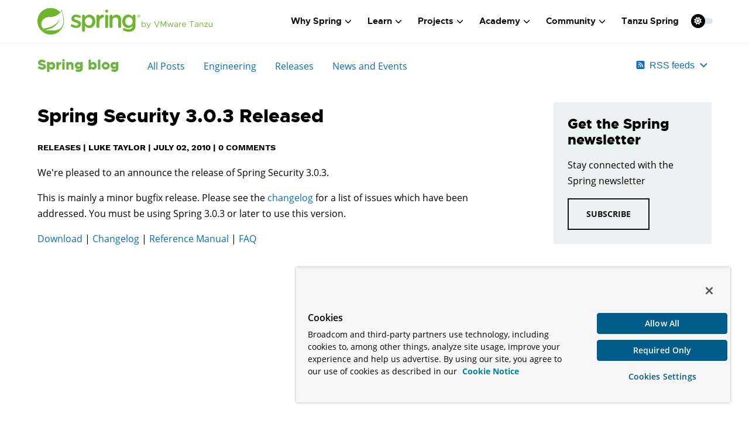

--- FILE ---
content_type: text/html; charset=utf-8
request_url: https://spring.io/blog/2010/07/02/spring-security-3-0-3-released/
body_size: 62658
content:
<!DOCTYPE html><html lang="en" class="f-dataflow"><head><meta charSet="utf-8"/><meta http-equiv="x-ua-compatible" content="ie=edge"/><meta name="viewport" content="width=device-width, initial-scale=1, shrink-to-fit=no"/><script src="https://cdn.cookielaw.org/scripttemplates/otSDKStub.js" data-domain-script="018ee325-b3a7-7753-937b-b8b3e643b1a7"></script><script>function OptanonWrapper() {}</script><script>function setGTM(w, d, s, l, i) {
                    w[l] = w[l] || [];
                    w[l].push({
                        'gtm.start': new Date().getTime(),
                        event: 'gtm.js'
                    });
                    var f = d.getElementsByTagName(s)[0],
                        j = d.createElement(s),
                        dl = l != 'dataLayer' ? '&l=' + l : '';
                    j.async = true;
                    j.src = 'https://www.googletagmanager.com/gtm.js?id=' + i + dl;
                    f.parentNode.insertBefore(j, f);
                }
                if (document.cookie.indexOf('OptanonConsent') > -1 && document.cookie.indexOf('groups=') > -1) {
                    setGTM(window, document, 'script', 'dataLayer', 'GTM-W8CQ8TL');
                } else {
                    waitForOnetrustActiveGroups();
                }
                var timer;
                function waitForOnetrustActiveGroups() {
                    if (document.cookie.indexOf('OptanonConsent') > -1 && document.cookie.indexOf('groups=') > -1) {
                        clearTimeout(timer);
                        setGTM(window, document, 'script', 'dataLayer', 'GTM-W8CQ8TL');
                    } else {
                        timer = setTimeout(waitForOnetrustActiveGroups, 250);
                    }
                }
              </script><meta name="generator" content="Gatsby 5.13.7"/><meta data-react-helmet="true" name="description" content="Level up your Java code and explore what Spring can do for you."/><meta data-react-helmet="true" property="og:site_name" content="Spring Security 3.0.3 Released"/><meta data-react-helmet="true" name="og:type" content="article"/><meta data-react-helmet="true" name="og:title" content="Spring Security 3.0.3 Released"/><meta data-react-helmet="true" name="og:description" content="Level up your Java code and explore what Spring can do for you."/><meta data-react-helmet="true" property="og:url" content="https://spring.io/blog/2010/07/02/spring-security-3-0-3-released"/><meta data-react-helmet="true" property="article:tag" content="spring"/><meta data-react-helmet="true" property="article:tag" content="java"/><meta data-react-helmet="true" property="article:tag" content="cloud"/><meta data-react-helmet="true" property="article:tag" content="boot"/><meta data-react-helmet="true" property="article:tag" content="microservices"/><meta data-react-helmet="true" property="article:tag" content="web applications"/><meta data-react-helmet="true" property="article:tag" content="serverless"/><meta data-react-helmet="true" property="article:tag" content="batch"/><meta data-react-helmet="true" property="article:tag" content="event driven"/><meta data-react-helmet="true" property="article:tag" content="reactive"/><meta data-react-helmet="true" name="twitter:title" content="Spring Security 3.0.3 Released"/><meta data-react-helmet="true" name="twitter:description" content="Level up your Java code and explore what Spring can do for you."/><meta data-react-helmet="true" name="twitter:url" content="https://spring.io/blog/2010/07/02/spring-security-3-0-3-released"/><meta data-react-helmet="true" name="twitter:site" content="@springcentral"/><meta data-react-helmet="true" name="twitter:creator" content="@springcentral"/><meta data-react-helmet="true" name="twitter:card" content="summary_large_image"/><meta data-react-helmet="true" name="twitter:image" content="https://spring.io/img/og-spring.png"/><meta data-react-helmet="true" property="og:image" content="https://spring.io/img/og-spring.png"/><meta data-react-helmet="true" property="og:image:width" content="1000"/><meta data-react-helmet="true" property="og:image:height" content="523"/><meta name="theme-color" content="#6db33f"/><style data-href="/styles.1390b23a011238f20900.css" data-identity="gatsby-global-css">/*! bulma.io v0.9.4 | MIT License | github.com/jgthms/bulma */.button,.file-cta,.file-name,.input,.pagination-ellipsis,.pagination-link,.pagination-next,.pagination-previous,.select select,.textarea{align-items:center;-moz-appearance:none;-webkit-appearance:none;border:1px solid transparent;border-radius:4px;box-shadow:none;display:inline-flex;font-size:1rem;height:2.5em;justify-content:flex-start;line-height:1.5;padding:calc(.5em - 1px) calc(.75em - 1px);position:relative;vertical-align:top}.button:active,.button:focus,.file-cta:active,.file-cta:focus,.file-name:active,.file-name:focus,.input:active,.input:focus,.is-active.button,.is-active.file-cta,.is-active.file-name,.is-active.input,.is-active.pagination-ellipsis,.is-active.pagination-link,.is-active.pagination-next,.is-active.pagination-previous,.is-active.textarea,.is-focused.button,.is-focused.file-cta,.is-focused.file-name,.is-focused.input,.is-focused.pagination-ellipsis,.is-focused.pagination-link,.is-focused.pagination-next,.is-focused.pagination-previous,.is-focused.textarea,.pagination-ellipsis:active,.pagination-ellipsis:focus,.pagination-link:active,.pagination-link:focus,.pagination-next:active,.pagination-next:focus,.pagination-previous:active,.pagination-previous:focus,.select select.is-active,.select select.is-focused,.select select:active,.select select:focus,.textarea:active,.textarea:focus{outline:none}.button[disabled],.file-cta[disabled],.file-name[disabled],.input[disabled],.pagination-ellipsis[disabled],.pagination-link[disabled],.pagination-next[disabled],.pagination-previous[disabled],.select fieldset[disabled] select,.select select[disabled],.textarea[disabled],fieldset[disabled] .button,fieldset[disabled] .file-cta,fieldset[disabled] .file-name,fieldset[disabled] .input,fieldset[disabled] .pagination-ellipsis,fieldset[disabled] .pagination-link,fieldset[disabled] .pagination-next,fieldset[disabled] .pagination-previous,fieldset[disabled] .select select,fieldset[disabled] .textarea{cursor:not-allowed}.breadcrumb,.button,.file,.is-unselectable,.pagination-ellipsis,.pagination-link,.pagination-next,.pagination-previous,.tabs{-webkit-touch-callout:none;-webkit-user-select:none;-moz-user-select:none;-ms-user-select:none;user-select:none}.navbar-link:not(.is-arrowless):after,.select:not(.is-multiple):not(.is-loading):after{border:3px solid transparent;border-radius:2px;border-right:0;border-top:0;content:" ";display:block;height:.625em;margin-top:-.4375em;pointer-events:none;position:absolute;top:50%;transform:rotate(-45deg);transform-origin:center;width:.625em}.block:not(:last-child),.box:not(:last-child),.breadcrumb:not(:last-child),.content:not(:last-child),.level:not(:last-child),.message:not(:last-child),.notification:not(:last-child),.pagination:not(:last-child),.progress:not(:last-child),.subtitle:not(:last-child),.table-container:not(:last-child),.table:not(:last-child),.tabs:not(:last-child),.title:not(:last-child){margin-bottom:1.5rem}.delete,.modal-close{-webkit-touch-callout:none;-moz-appearance:none;-webkit-appearance:none;background-color:hsla(0,0%,4%,.2);border:none;border-radius:9999px;cursor:pointer;display:inline-block;flex-grow:0;flex-shrink:0;font-size:0;height:20px;max-height:20px;max-width:20px;min-height:20px;min-width:20px;outline:none;pointer-events:auto;position:relative;-webkit-user-select:none;-moz-user-select:none;-ms-user-select:none;user-select:none;vertical-align:top;width:20px}.delete:after,.delete:before,.modal-close:after,.modal-close:before{background-color:#fff;content:"";display:block;left:50%;position:absolute;top:50%;transform:translateX(-50%) translateY(-50%) rotate(45deg);transform-origin:center center}.delete:before,.modal-close:before{height:2px;width:50%}.delete:after,.modal-close:after{height:50%;width:2px}.delete:focus,.delete:hover,.modal-close:focus,.modal-close:hover{background-color:hsla(0,0%,4%,.3)}.delete:active,.modal-close:active{background-color:hsla(0,0%,4%,.4)}.is-small.delete,.is-small.modal-close{height:16px;max-height:16px;max-width:16px;min-height:16px;min-width:16px;width:16px}.is-medium.delete,.is-medium.modal-close{height:24px;max-height:24px;max-width:24px;min-height:24px;min-width:24px;width:24px}.is-large.delete,.is-large.modal-close{height:32px;max-height:32px;max-width:32px;min-height:32px;min-width:32px;width:32px}.button.is-loading:after,.control.is-loading:after,.loader,.select.is-loading:after{-webkit-animation:spinAround .5s linear infinite;animation:spinAround .5s linear infinite;border-color:transparent transparent #dbdbdb #dbdbdb;border-radius:9999px;border-style:solid;border-width:2px;content:"";display:block;height:1em;position:relative;width:1em}.hero-video,.image.is-16by9 .has-ratio,.image.is-16by9 img,.image.is-1by1 .has-ratio,.image.is-1by1 img,.image.is-1by2 .has-ratio,.image.is-1by2 img,.image.is-1by3 .has-ratio,.image.is-1by3 img,.image.is-2by1 .has-ratio,.image.is-2by1 img,.image.is-2by3 .has-ratio,.image.is-2by3 img,.image.is-3by1 .has-ratio,.image.is-3by1 img,.image.is-3by2 .has-ratio,.image.is-3by2 img,.image.is-3by4 .has-ratio,.image.is-3by4 img,.image.is-3by5 .has-ratio,.image.is-3by5 img,.image.is-4by3 .has-ratio,.image.is-4by3 img,.image.is-4by5 .has-ratio,.image.is-4by5 img,.image.is-5by3 .has-ratio,.image.is-5by3 img,.image.is-5by4 .has-ratio,.image.is-5by4 img,.image.is-9by16 .has-ratio,.image.is-9by16 img,.image.is-square .has-ratio,.image.is-square img,.is-overlay,.modal,.modal-background{bottom:0;left:0;position:absolute;right:0;top:0}.navbar-burger{color:currentColor;font-family:inherit;font-size:1em}
/*! minireset.css v0.0.6 | MIT License | github.com/jgthms/minireset.css */.navbar-burger,blockquote,body,dd,dl,dt,fieldset,figure,h1,h2,h3,h4,h5,h6,hr,html,iframe,legend,li,ol,p,pre,textarea,ul{margin:0;padding:0}h1,h2,h3,h4,h5,h6{font-size:100%;font-weight:400}ul{list-style:none}button,input,select,textarea{margin:0}html{box-sizing:border-box}*,:after,:before{box-sizing:inherit}img,video{height:auto;max-width:100%}iframe{border:0}table{border-collapse:collapse;border-spacing:0}td,th{padding:0}td:not([align]),th:not([align]){text-align:inherit}html{-moz-osx-font-smoothing:grayscale;-webkit-font-smoothing:antialiased;-webkit-text-size-adjust:100%;-moz-text-size-adjust:100%;text-size-adjust:100%;background-color:#fff;font-size:16px;min-width:300px;overflow-x:hidden;overflow-y:scroll;text-rendering:optimizeLegibility}article,aside,figure,footer,header,hgroup,section{display:block}body,button,input,optgroup,select,textarea{font-family:BlinkMacSystemFont,-apple-system,Segoe UI,Roboto,Oxygen,Ubuntu,Cantarell,Fira Sans,Droid Sans,Helvetica Neue,Helvetica,Arial,sans-serif}code,pre{-moz-osx-font-smoothing:auto;-webkit-font-smoothing:auto;font-family:monospace}body{color:#4a4a4a;font-size:1em;font-weight:400;line-height:1.5}a{color:#485fc7;cursor:pointer;text-decoration:none}a strong{color:currentColor}a:hover{color:#363636}code{color:#da1039;font-size:.875em;font-weight:400;padding:.25em .5em}code,hr{background-color:#f5f5f5}hr{border:none;display:block;height:2px;margin:1.5rem 0}img{height:auto;max-width:100%}input[type=checkbox],input[type=radio]{vertical-align:baseline}small{font-size:.875em}span{font-style:inherit;font-weight:inherit}strong{color:#363636;font-weight:700}fieldset{border:none}pre{-webkit-overflow-scrolling:touch;word-wrap:normal;background-color:#f5f5f5;color:#4a4a4a;font-size:.875em;overflow-x:auto;padding:1.25rem 1.5rem;white-space:pre}pre code{background-color:transparent;color:currentColor;font-size:1em;padding:0}table td,table th{vertical-align:top}table td:not([align]),table th:not([align]){text-align:inherit}table th{color:#363636}@-webkit-keyframes spinAround{0%{transform:rotate(0deg)}to{transform:rotate(359deg)}}@keyframes spinAround{0%{transform:rotate(0deg)}to{transform:rotate(359deg)}}.box{background-color:#fff;border-radius:6px;box-shadow:0 .5em 1em -.125em hsla(0,0%,4%,.1),0 0 0 1px hsla(0,0%,4%,.02);color:#4a4a4a;display:block;padding:1.25rem}a.box:focus,a.box:hover{box-shadow:0 .5em 1em -.125em hsla(0,0%,4%,.1),0 0 0 1px #485fc7}a.box:active{box-shadow:inset 0 1px 2px hsla(0,0%,4%,.2),0 0 0 1px #485fc7}.button{background-color:#fff;border-color:#dbdbdb;border-width:1px;color:#363636;cursor:pointer;justify-content:center;padding:calc(.5em - 1px) 1em;text-align:center;white-space:nowrap}.button strong{color:inherit}.button .icon,.button .icon.is-large,.button .icon.is-medium,.button .icon.is-small{height:1.5em;width:1.5em}.button .icon:first-child:not(:last-child){margin-left:calc(-.5em - 1px);margin-right:.25em}.button .icon:last-child:not(:first-child){margin-left:.25em;margin-right:calc(-.5em - 1px)}.button .icon:first-child:last-child{margin-left:calc(-.5em - 1px);margin-right:calc(-.5em - 1px)}.button.is-hovered,.button:hover{border-color:#b5b5b5;color:#363636}.button.is-focused,.button:focus{border-color:#485fc7;color:#363636}.button.is-focused:not(:active),.button:focus:not(:active){box-shadow:0 0 0 .125em rgba(72,95,199,.25)}.button.is-active,.button:active{border-color:#4a4a4a;color:#363636}.button.is-text{background-color:transparent;border-color:transparent;color:#4a4a4a;text-decoration:underline}.button.is-text.is-focused,.button.is-text.is-hovered,.button.is-text:focus,.button.is-text:hover{background-color:#f5f5f5;color:#363636}.button.is-text.is-active,.button.is-text:active{background-color:#e8e8e8;color:#363636}.button.is-text[disabled],fieldset[disabled] .button.is-text{background-color:transparent;border-color:transparent;box-shadow:none}.button.is-ghost{background:none;border-color:transparent;color:#485fc7;text-decoration:none}.button.is-ghost.is-hovered,.button.is-ghost:hover{color:#485fc7;text-decoration:underline}.button.is-white{background-color:#fff;border-color:transparent;color:#0a0a0a}.button.is-white.is-hovered,.button.is-white:hover{background-color:#f9f9f9;border-color:transparent;color:#0a0a0a}.button.is-white.is-focused,.button.is-white:focus{border-color:transparent;color:#0a0a0a}.button.is-white.is-focused:not(:active),.button.is-white:focus:not(:active){box-shadow:0 0 0 .125em hsla(0,0%,100%,.25)}.button.is-white.is-active,.button.is-white:active{background-color:#f2f2f2;border-color:transparent;color:#0a0a0a}.button.is-white[disabled],fieldset[disabled] .button.is-white{background-color:#fff;border-color:#fff;box-shadow:none}.button.is-white.is-inverted{background-color:#0a0a0a;color:#fff}.button.is-white.is-inverted.is-hovered,.button.is-white.is-inverted:hover{background-color:#000}.button.is-white.is-inverted[disabled],fieldset[disabled] .button.is-white.is-inverted{background-color:#0a0a0a;border-color:transparent;box-shadow:none;color:#fff}.button.is-white.is-loading:after{border-color:transparent transparent #0a0a0a #0a0a0a!important}.button.is-white.is-outlined{background-color:transparent;border-color:#fff;color:#fff}.button.is-white.is-outlined.is-focused,.button.is-white.is-outlined.is-hovered,.button.is-white.is-outlined:focus,.button.is-white.is-outlined:hover{background-color:#fff;border-color:#fff;color:#0a0a0a}.button.is-white.is-outlined.is-loading:after{border-color:transparent transparent #fff #fff!important}.button.is-white.is-outlined.is-loading.is-focused:after,.button.is-white.is-outlined.is-loading.is-hovered:after,.button.is-white.is-outlined.is-loading:focus:after,.button.is-white.is-outlined.is-loading:hover:after{border-color:transparent transparent #0a0a0a #0a0a0a!important}.button.is-white.is-outlined[disabled],fieldset[disabled] .button.is-white.is-outlined{background-color:transparent;border-color:#fff;box-shadow:none;color:#fff}.button.is-white.is-inverted.is-outlined{background-color:transparent;border-color:#0a0a0a;color:#0a0a0a}.button.is-white.is-inverted.is-outlined.is-focused,.button.is-white.is-inverted.is-outlined.is-hovered,.button.is-white.is-inverted.is-outlined:focus,.button.is-white.is-inverted.is-outlined:hover{background-color:#0a0a0a;color:#fff}.button.is-white.is-inverted.is-outlined.is-loading.is-focused:after,.button.is-white.is-inverted.is-outlined.is-loading.is-hovered:after,.button.is-white.is-inverted.is-outlined.is-loading:focus:after,.button.is-white.is-inverted.is-outlined.is-loading:hover:after{border-color:transparent transparent #fff #fff!important}.button.is-white.is-inverted.is-outlined[disabled],fieldset[disabled] .button.is-white.is-inverted.is-outlined{background-color:transparent;border-color:#0a0a0a;box-shadow:none;color:#0a0a0a}.button.is-black{background-color:#0a0a0a;border-color:transparent;color:#fff}.button.is-black.is-hovered,.button.is-black:hover{background-color:#040404;border-color:transparent;color:#fff}.button.is-black.is-focused,.button.is-black:focus{border-color:transparent;color:#fff}.button.is-black.is-focused:not(:active),.button.is-black:focus:not(:active){box-shadow:0 0 0 .125em hsla(0,0%,4%,.25)}.button.is-black.is-active,.button.is-black:active{background-color:#000;border-color:transparent;color:#fff}.button.is-black[disabled],fieldset[disabled] .button.is-black{background-color:#0a0a0a;border-color:#0a0a0a;box-shadow:none}.button.is-black.is-inverted{background-color:#fff;color:#0a0a0a}.button.is-black.is-inverted.is-hovered,.button.is-black.is-inverted:hover{background-color:#f2f2f2}.button.is-black.is-inverted[disabled],fieldset[disabled] .button.is-black.is-inverted{background-color:#fff;border-color:transparent;box-shadow:none;color:#0a0a0a}.button.is-black.is-loading:after{border-color:transparent transparent #fff #fff!important}.button.is-black.is-outlined{background-color:transparent;border-color:#0a0a0a;color:#0a0a0a}.button.is-black.is-outlined.is-focused,.button.is-black.is-outlined.is-hovered,.button.is-black.is-outlined:focus,.button.is-black.is-outlined:hover{background-color:#0a0a0a;border-color:#0a0a0a;color:#fff}.button.is-black.is-outlined.is-loading:after{border-color:transparent transparent #0a0a0a #0a0a0a!important}.button.is-black.is-outlined.is-loading.is-focused:after,.button.is-black.is-outlined.is-loading.is-hovered:after,.button.is-black.is-outlined.is-loading:focus:after,.button.is-black.is-outlined.is-loading:hover:after{border-color:transparent transparent #fff #fff!important}.button.is-black.is-outlined[disabled],fieldset[disabled] .button.is-black.is-outlined{background-color:transparent;border-color:#0a0a0a;box-shadow:none;color:#0a0a0a}.button.is-black.is-inverted.is-outlined{background-color:transparent;border-color:#fff;color:#fff}.button.is-black.is-inverted.is-outlined.is-focused,.button.is-black.is-inverted.is-outlined.is-hovered,.button.is-black.is-inverted.is-outlined:focus,.button.is-black.is-inverted.is-outlined:hover{background-color:#fff;color:#0a0a0a}.button.is-black.is-inverted.is-outlined.is-loading.is-focused:after,.button.is-black.is-inverted.is-outlined.is-loading.is-hovered:after,.button.is-black.is-inverted.is-outlined.is-loading:focus:after,.button.is-black.is-inverted.is-outlined.is-loading:hover:after{border-color:transparent transparent #0a0a0a #0a0a0a!important}.button.is-black.is-inverted.is-outlined[disabled],fieldset[disabled] .button.is-black.is-inverted.is-outlined{background-color:transparent;border-color:#fff;box-shadow:none;color:#fff}.button.is-light{background-color:#f5f5f5;border-color:transparent;color:rgba(0,0,0,.7)}.button.is-light.is-hovered,.button.is-light:hover{background-color:#eee;border-color:transparent;color:rgba(0,0,0,.7)}.button.is-light.is-focused,.button.is-light:focus{border-color:transparent;color:rgba(0,0,0,.7)}.button.is-light.is-focused:not(:active),.button.is-light:focus:not(:active){box-shadow:0 0 0 .125em hsla(0,0%,96%,.25)}.button.is-light.is-active,.button.is-light:active{background-color:#e8e8e8;border-color:transparent;color:rgba(0,0,0,.7)}.button.is-light[disabled],fieldset[disabled] .button.is-light{background-color:#f5f5f5;border-color:#f5f5f5;box-shadow:none}.button.is-light.is-inverted{color:#f5f5f5}.button.is-light.is-inverted,.button.is-light.is-inverted.is-hovered,.button.is-light.is-inverted:hover{background-color:rgba(0,0,0,.7)}.button.is-light.is-inverted[disabled],fieldset[disabled] .button.is-light.is-inverted{background-color:rgba(0,0,0,.7);border-color:transparent;box-shadow:none;color:#f5f5f5}.button.is-light.is-loading:after{border-color:transparent transparent rgba(0,0,0,.7) rgba(0,0,0,.7)!important}.button.is-light.is-outlined{background-color:transparent;border-color:#f5f5f5;color:#f5f5f5}.button.is-light.is-outlined.is-focused,.button.is-light.is-outlined.is-hovered,.button.is-light.is-outlined:focus,.button.is-light.is-outlined:hover{background-color:#f5f5f5;border-color:#f5f5f5;color:rgba(0,0,0,.7)}.button.is-light.is-outlined.is-loading:after{border-color:transparent transparent #f5f5f5 #f5f5f5!important}.button.is-light.is-outlined.is-loading.is-focused:after,.button.is-light.is-outlined.is-loading.is-hovered:after,.button.is-light.is-outlined.is-loading:focus:after,.button.is-light.is-outlined.is-loading:hover:after{border-color:transparent transparent rgba(0,0,0,.7) rgba(0,0,0,.7)!important}.button.is-light.is-outlined[disabled],fieldset[disabled] .button.is-light.is-outlined{background-color:transparent;border-color:#f5f5f5;box-shadow:none;color:#f5f5f5}.button.is-light.is-inverted.is-outlined{background-color:transparent;border-color:rgba(0,0,0,.7);color:rgba(0,0,0,.7)}.button.is-light.is-inverted.is-outlined.is-focused,.button.is-light.is-inverted.is-outlined.is-hovered,.button.is-light.is-inverted.is-outlined:focus,.button.is-light.is-inverted.is-outlined:hover{background-color:rgba(0,0,0,.7);color:#f5f5f5}.button.is-light.is-inverted.is-outlined.is-loading.is-focused:after,.button.is-light.is-inverted.is-outlined.is-loading.is-hovered:after,.button.is-light.is-inverted.is-outlined.is-loading:focus:after,.button.is-light.is-inverted.is-outlined.is-loading:hover:after{border-color:transparent transparent #f5f5f5 #f5f5f5!important}.button.is-light.is-inverted.is-outlined[disabled],fieldset[disabled] .button.is-light.is-inverted.is-outlined{background-color:transparent;border-color:rgba(0,0,0,.7);box-shadow:none;color:rgba(0,0,0,.7)}.button.is-dark{background-color:#363636;border-color:transparent;color:#fff}.button.is-dark.is-hovered,.button.is-dark:hover{background-color:#2f2f2f;border-color:transparent;color:#fff}.button.is-dark.is-focused,.button.is-dark:focus{border-color:transparent;color:#fff}.button.is-dark.is-focused:not(:active),.button.is-dark:focus:not(:active){box-shadow:0 0 0 .125em rgba(54,54,54,.25)}.button.is-dark.is-active,.button.is-dark:active{background-color:#292929;border-color:transparent;color:#fff}.button.is-dark[disabled],fieldset[disabled] .button.is-dark{background-color:#363636;border-color:#363636;box-shadow:none}.button.is-dark.is-inverted{background-color:#fff;color:#363636}.button.is-dark.is-inverted.is-hovered,.button.is-dark.is-inverted:hover{background-color:#f2f2f2}.button.is-dark.is-inverted[disabled],fieldset[disabled] .button.is-dark.is-inverted{background-color:#fff;border-color:transparent;box-shadow:none;color:#363636}.button.is-dark.is-loading:after{border-color:transparent transparent #fff #fff!important}.button.is-dark.is-outlined{background-color:transparent;border-color:#363636;color:#363636}.button.is-dark.is-outlined.is-focused,.button.is-dark.is-outlined.is-hovered,.button.is-dark.is-outlined:focus,.button.is-dark.is-outlined:hover{background-color:#363636;border-color:#363636;color:#fff}.button.is-dark.is-outlined.is-loading:after{border-color:transparent transparent #363636 #363636!important}.button.is-dark.is-outlined.is-loading.is-focused:after,.button.is-dark.is-outlined.is-loading.is-hovered:after,.button.is-dark.is-outlined.is-loading:focus:after,.button.is-dark.is-outlined.is-loading:hover:after{border-color:transparent transparent #fff #fff!important}.button.is-dark.is-outlined[disabled],fieldset[disabled] .button.is-dark.is-outlined{background-color:transparent;border-color:#363636;box-shadow:none;color:#363636}.button.is-dark.is-inverted.is-outlined{background-color:transparent;border-color:#fff;color:#fff}.button.is-dark.is-inverted.is-outlined.is-focused,.button.is-dark.is-inverted.is-outlined.is-hovered,.button.is-dark.is-inverted.is-outlined:focus,.button.is-dark.is-inverted.is-outlined:hover{background-color:#fff;color:#363636}.button.is-dark.is-inverted.is-outlined.is-loading.is-focused:after,.button.is-dark.is-inverted.is-outlined.is-loading.is-hovered:after,.button.is-dark.is-inverted.is-outlined.is-loading:focus:after,.button.is-dark.is-inverted.is-outlined.is-loading:hover:after{border-color:transparent transparent #363636 #363636!important}.button.is-dark.is-inverted.is-outlined[disabled],fieldset[disabled] .button.is-dark.is-inverted.is-outlined{background-color:transparent;border-color:#fff;box-shadow:none;color:#fff}.button.is-primary{background-color:#00d1b2;border-color:transparent;color:#fff}.button.is-primary.is-hovered,.button.is-primary:hover{background-color:#00c4a7;border-color:transparent;color:#fff}.button.is-primary.is-focused,.button.is-primary:focus{border-color:transparent;color:#fff}.button.is-primary.is-focused:not(:active),.button.is-primary:focus:not(:active){box-shadow:0 0 0 .125em rgba(0,209,178,.25)}.button.is-primary.is-active,.button.is-primary:active{background-color:#00b89c;border-color:transparent;color:#fff}.button.is-primary[disabled],fieldset[disabled] .button.is-primary{background-color:#00d1b2;border-color:#00d1b2;box-shadow:none}.button.is-primary.is-inverted{background-color:#fff;color:#00d1b2}.button.is-primary.is-inverted.is-hovered,.button.is-primary.is-inverted:hover{background-color:#f2f2f2}.button.is-primary.is-inverted[disabled],fieldset[disabled] .button.is-primary.is-inverted{background-color:#fff;border-color:transparent;box-shadow:none;color:#00d1b2}.button.is-primary.is-loading:after{border-color:transparent transparent #fff #fff!important}.button.is-primary.is-outlined{background-color:transparent;border-color:#00d1b2;color:#00d1b2}.button.is-primary.is-outlined.is-focused,.button.is-primary.is-outlined.is-hovered,.button.is-primary.is-outlined:focus,.button.is-primary.is-outlined:hover{background-color:#00d1b2;border-color:#00d1b2;color:#fff}.button.is-primary.is-outlined.is-loading:after{border-color:transparent transparent #00d1b2 #00d1b2!important}.button.is-primary.is-outlined.is-loading.is-focused:after,.button.is-primary.is-outlined.is-loading.is-hovered:after,.button.is-primary.is-outlined.is-loading:focus:after,.button.is-primary.is-outlined.is-loading:hover:after{border-color:transparent transparent #fff #fff!important}.button.is-primary.is-outlined[disabled],fieldset[disabled] .button.is-primary.is-outlined{background-color:transparent;border-color:#00d1b2;box-shadow:none;color:#00d1b2}.button.is-primary.is-inverted.is-outlined{background-color:transparent;border-color:#fff;color:#fff}.button.is-primary.is-inverted.is-outlined.is-focused,.button.is-primary.is-inverted.is-outlined.is-hovered,.button.is-primary.is-inverted.is-outlined:focus,.button.is-primary.is-inverted.is-outlined:hover{background-color:#fff;color:#00d1b2}.button.is-primary.is-inverted.is-outlined.is-loading.is-focused:after,.button.is-primary.is-inverted.is-outlined.is-loading.is-hovered:after,.button.is-primary.is-inverted.is-outlined.is-loading:focus:after,.button.is-primary.is-inverted.is-outlined.is-loading:hover:after{border-color:transparent transparent #00d1b2 #00d1b2!important}.button.is-primary.is-inverted.is-outlined[disabled],fieldset[disabled] .button.is-primary.is-inverted.is-outlined{background-color:transparent;border-color:#fff;box-shadow:none;color:#fff}.button.is-primary.is-light{background-color:#ebfffc;color:#00947e}.button.is-primary.is-light.is-hovered,.button.is-primary.is-light:hover{background-color:#defffa;border-color:transparent;color:#00947e}.button.is-primary.is-light.is-active,.button.is-primary.is-light:active{background-color:#d1fff8;border-color:transparent;color:#00947e}.button.is-link{background-color:#485fc7;border-color:transparent;color:#fff}.button.is-link.is-hovered,.button.is-link:hover{background-color:#3e56c4;border-color:transparent;color:#fff}.button.is-link.is-focused,.button.is-link:focus{border-color:transparent;color:#fff}.button.is-link.is-focused:not(:active),.button.is-link:focus:not(:active){box-shadow:0 0 0 .125em rgba(72,95,199,.25)}.button.is-link.is-active,.button.is-link:active{background-color:#3a51bb;border-color:transparent;color:#fff}.button.is-link[disabled],fieldset[disabled] .button.is-link{background-color:#485fc7;border-color:#485fc7;box-shadow:none}.button.is-link.is-inverted{background-color:#fff;color:#485fc7}.button.is-link.is-inverted.is-hovered,.button.is-link.is-inverted:hover{background-color:#f2f2f2}.button.is-link.is-inverted[disabled],fieldset[disabled] .button.is-link.is-inverted{background-color:#fff;border-color:transparent;box-shadow:none;color:#485fc7}.button.is-link.is-loading:after{border-color:transparent transparent #fff #fff!important}.button.is-link.is-outlined{background-color:transparent;border-color:#485fc7;color:#485fc7}.button.is-link.is-outlined.is-focused,.button.is-link.is-outlined.is-hovered,.button.is-link.is-outlined:focus,.button.is-link.is-outlined:hover{background-color:#485fc7;border-color:#485fc7;color:#fff}.button.is-link.is-outlined.is-loading:after{border-color:transparent transparent #485fc7 #485fc7!important}.button.is-link.is-outlined.is-loading.is-focused:after,.button.is-link.is-outlined.is-loading.is-hovered:after,.button.is-link.is-outlined.is-loading:focus:after,.button.is-link.is-outlined.is-loading:hover:after{border-color:transparent transparent #fff #fff!important}.button.is-link.is-outlined[disabled],fieldset[disabled] .button.is-link.is-outlined{background-color:transparent;border-color:#485fc7;box-shadow:none;color:#485fc7}.button.is-link.is-inverted.is-outlined{background-color:transparent;border-color:#fff;color:#fff}.button.is-link.is-inverted.is-outlined.is-focused,.button.is-link.is-inverted.is-outlined.is-hovered,.button.is-link.is-inverted.is-outlined:focus,.button.is-link.is-inverted.is-outlined:hover{background-color:#fff;color:#485fc7}.button.is-link.is-inverted.is-outlined.is-loading.is-focused:after,.button.is-link.is-inverted.is-outlined.is-loading.is-hovered:after,.button.is-link.is-inverted.is-outlined.is-loading:focus:after,.button.is-link.is-inverted.is-outlined.is-loading:hover:after{border-color:transparent transparent #485fc7 #485fc7!important}.button.is-link.is-inverted.is-outlined[disabled],fieldset[disabled] .button.is-link.is-inverted.is-outlined{background-color:transparent;border-color:#fff;box-shadow:none;color:#fff}.button.is-link.is-light{background-color:#eff1fa;color:#3850b7}.button.is-link.is-light.is-hovered,.button.is-link.is-light:hover{background-color:#e6e9f7;border-color:transparent;color:#3850b7}.button.is-link.is-light.is-active,.button.is-link.is-light:active{background-color:#dce0f4;border-color:transparent;color:#3850b7}.button.is-info{background-color:#3e8ed0;border-color:transparent;color:#fff}.button.is-info.is-hovered,.button.is-info:hover{background-color:#3488ce;border-color:transparent;color:#fff}.button.is-info.is-focused,.button.is-info:focus{border-color:transparent;color:#fff}.button.is-info.is-focused:not(:active),.button.is-info:focus:not(:active){box-shadow:0 0 0 .125em rgba(62,142,208,.25)}.button.is-info.is-active,.button.is-info:active{background-color:#3082c5;border-color:transparent;color:#fff}.button.is-info[disabled],fieldset[disabled] .button.is-info{background-color:#3e8ed0;border-color:#3e8ed0;box-shadow:none}.button.is-info.is-inverted{background-color:#fff;color:#3e8ed0}.button.is-info.is-inverted.is-hovered,.button.is-info.is-inverted:hover{background-color:#f2f2f2}.button.is-info.is-inverted[disabled],fieldset[disabled] .button.is-info.is-inverted{background-color:#fff;border-color:transparent;box-shadow:none;color:#3e8ed0}.button.is-info.is-loading:after{border-color:transparent transparent #fff #fff!important}.button.is-info.is-outlined{background-color:transparent;border-color:#3e8ed0;color:#3e8ed0}.button.is-info.is-outlined.is-focused,.button.is-info.is-outlined.is-hovered,.button.is-info.is-outlined:focus,.button.is-info.is-outlined:hover{background-color:#3e8ed0;border-color:#3e8ed0;color:#fff}.button.is-info.is-outlined.is-loading:after{border-color:transparent transparent #3e8ed0 #3e8ed0!important}.button.is-info.is-outlined.is-loading.is-focused:after,.button.is-info.is-outlined.is-loading.is-hovered:after,.button.is-info.is-outlined.is-loading:focus:after,.button.is-info.is-outlined.is-loading:hover:after{border-color:transparent transparent #fff #fff!important}.button.is-info.is-outlined[disabled],fieldset[disabled] .button.is-info.is-outlined{background-color:transparent;border-color:#3e8ed0;box-shadow:none;color:#3e8ed0}.button.is-info.is-inverted.is-outlined{background-color:transparent;border-color:#fff;color:#fff}.button.is-info.is-inverted.is-outlined.is-focused,.button.is-info.is-inverted.is-outlined.is-hovered,.button.is-info.is-inverted.is-outlined:focus,.button.is-info.is-inverted.is-outlined:hover{background-color:#fff;color:#3e8ed0}.button.is-info.is-inverted.is-outlined.is-loading.is-focused:after,.button.is-info.is-inverted.is-outlined.is-loading.is-hovered:after,.button.is-info.is-inverted.is-outlined.is-loading:focus:after,.button.is-info.is-inverted.is-outlined.is-loading:hover:after{border-color:transparent transparent #3e8ed0 #3e8ed0!important}.button.is-info.is-inverted.is-outlined[disabled],fieldset[disabled] .button.is-info.is-inverted.is-outlined{background-color:transparent;border-color:#fff;box-shadow:none;color:#fff}.button.is-info.is-light{background-color:#eff5fb;color:#296fa8}.button.is-info.is-light.is-hovered,.button.is-info.is-light:hover{background-color:#e4eff9;border-color:transparent;color:#296fa8}.button.is-info.is-light.is-active,.button.is-info.is-light:active{background-color:#dae9f6;border-color:transparent;color:#296fa8}.button.is-success{background-color:#48c78e;border-color:transparent;color:#fff}.button.is-success.is-hovered,.button.is-success:hover{background-color:#3ec487;border-color:transparent;color:#fff}.button.is-success.is-focused,.button.is-success:focus{border-color:transparent;color:#fff}.button.is-success.is-focused:not(:active),.button.is-success:focus:not(:active){box-shadow:0 0 0 .125em rgba(72,199,142,.25)}.button.is-success.is-active,.button.is-success:active{background-color:#3abb81;border-color:transparent;color:#fff}.button.is-success[disabled],fieldset[disabled] .button.is-success{background-color:#48c78e;border-color:#48c78e;box-shadow:none}.button.is-success.is-inverted{background-color:#fff;color:#48c78e}.button.is-success.is-inverted.is-hovered,.button.is-success.is-inverted:hover{background-color:#f2f2f2}.button.is-success.is-inverted[disabled],fieldset[disabled] .button.is-success.is-inverted{background-color:#fff;border-color:transparent;box-shadow:none;color:#48c78e}.button.is-success.is-loading:after{border-color:transparent transparent #fff #fff!important}.button.is-success.is-outlined{background-color:transparent;border-color:#48c78e;color:#48c78e}.button.is-success.is-outlined.is-focused,.button.is-success.is-outlined.is-hovered,.button.is-success.is-outlined:focus,.button.is-success.is-outlined:hover{background-color:#48c78e;border-color:#48c78e;color:#fff}.button.is-success.is-outlined.is-loading:after{border-color:transparent transparent #48c78e #48c78e!important}.button.is-success.is-outlined.is-loading.is-focused:after,.button.is-success.is-outlined.is-loading.is-hovered:after,.button.is-success.is-outlined.is-loading:focus:after,.button.is-success.is-outlined.is-loading:hover:after{border-color:transparent transparent #fff #fff!important}.button.is-success.is-outlined[disabled],fieldset[disabled] .button.is-success.is-outlined{background-color:transparent;border-color:#48c78e;box-shadow:none;color:#48c78e}.button.is-success.is-inverted.is-outlined{background-color:transparent;border-color:#fff;color:#fff}.button.is-success.is-inverted.is-outlined.is-focused,.button.is-success.is-inverted.is-outlined.is-hovered,.button.is-success.is-inverted.is-outlined:focus,.button.is-success.is-inverted.is-outlined:hover{background-color:#fff;color:#48c78e}.button.is-success.is-inverted.is-outlined.is-loading.is-focused:after,.button.is-success.is-inverted.is-outlined.is-loading.is-hovered:after,.button.is-success.is-inverted.is-outlined.is-loading:focus:after,.button.is-success.is-inverted.is-outlined.is-loading:hover:after{border-color:transparent transparent #48c78e #48c78e!important}.button.is-success.is-inverted.is-outlined[disabled],fieldset[disabled] .button.is-success.is-inverted.is-outlined{background-color:transparent;border-color:#fff;box-shadow:none;color:#fff}.button.is-success.is-light{background-color:#effaf5;color:#257953}.button.is-success.is-light.is-hovered,.button.is-success.is-light:hover{background-color:#e6f7ef;border-color:transparent;color:#257953}.button.is-success.is-light.is-active,.button.is-success.is-light:active{background-color:#dcf4e9;border-color:transparent;color:#257953}.button.is-warning{background-color:#ffe08a;border-color:transparent;color:rgba(0,0,0,.7)}.button.is-warning.is-hovered,.button.is-warning:hover{background-color:#ffdc7d;border-color:transparent;color:rgba(0,0,0,.7)}.button.is-warning.is-focused,.button.is-warning:focus{border-color:transparent;color:rgba(0,0,0,.7)}.button.is-warning.is-focused:not(:active),.button.is-warning:focus:not(:active){box-shadow:0 0 0 .125em rgba(255,224,138,.25)}.button.is-warning.is-active,.button.is-warning:active{background-color:#ffd970;border-color:transparent;color:rgba(0,0,0,.7)}.button.is-warning[disabled],fieldset[disabled] .button.is-warning{background-color:#ffe08a;border-color:#ffe08a;box-shadow:none}.button.is-warning.is-inverted{color:#ffe08a}.button.is-warning.is-inverted,.button.is-warning.is-inverted.is-hovered,.button.is-warning.is-inverted:hover{background-color:rgba(0,0,0,.7)}.button.is-warning.is-inverted[disabled],fieldset[disabled] .button.is-warning.is-inverted{background-color:rgba(0,0,0,.7);border-color:transparent;box-shadow:none;color:#ffe08a}.button.is-warning.is-loading:after{border-color:transparent transparent rgba(0,0,0,.7) rgba(0,0,0,.7)!important}.button.is-warning.is-outlined{background-color:transparent;border-color:#ffe08a;color:#ffe08a}.button.is-warning.is-outlined.is-focused,.button.is-warning.is-outlined.is-hovered,.button.is-warning.is-outlined:focus,.button.is-warning.is-outlined:hover{background-color:#ffe08a;border-color:#ffe08a;color:rgba(0,0,0,.7)}.button.is-warning.is-outlined.is-loading:after{border-color:transparent transparent #ffe08a #ffe08a!important}.button.is-warning.is-outlined.is-loading.is-focused:after,.button.is-warning.is-outlined.is-loading.is-hovered:after,.button.is-warning.is-outlined.is-loading:focus:after,.button.is-warning.is-outlined.is-loading:hover:after{border-color:transparent transparent rgba(0,0,0,.7) rgba(0,0,0,.7)!important}.button.is-warning.is-outlined[disabled],fieldset[disabled] .button.is-warning.is-outlined{background-color:transparent;border-color:#ffe08a;box-shadow:none;color:#ffe08a}.button.is-warning.is-inverted.is-outlined{background-color:transparent;border-color:rgba(0,0,0,.7);color:rgba(0,0,0,.7)}.button.is-warning.is-inverted.is-outlined.is-focused,.button.is-warning.is-inverted.is-outlined.is-hovered,.button.is-warning.is-inverted.is-outlined:focus,.button.is-warning.is-inverted.is-outlined:hover{background-color:rgba(0,0,0,.7);color:#ffe08a}.button.is-warning.is-inverted.is-outlined.is-loading.is-focused:after,.button.is-warning.is-inverted.is-outlined.is-loading.is-hovered:after,.button.is-warning.is-inverted.is-outlined.is-loading:focus:after,.button.is-warning.is-inverted.is-outlined.is-loading:hover:after{border-color:transparent transparent #ffe08a #ffe08a!important}.button.is-warning.is-inverted.is-outlined[disabled],fieldset[disabled] .button.is-warning.is-inverted.is-outlined{background-color:transparent;border-color:rgba(0,0,0,.7);box-shadow:none;color:rgba(0,0,0,.7)}.button.is-warning.is-light{background-color:#fffaeb;color:#946c00}.button.is-warning.is-light.is-hovered,.button.is-warning.is-light:hover{background-color:#fff6de;border-color:transparent;color:#946c00}.button.is-warning.is-light.is-active,.button.is-warning.is-light:active{background-color:#fff3d1;border-color:transparent;color:#946c00}.button.is-danger{background-color:#f14668;border-color:transparent;color:#fff}.button.is-danger.is-hovered,.button.is-danger:hover{background-color:#f03a5f;border-color:transparent;color:#fff}.button.is-danger.is-focused,.button.is-danger:focus{border-color:transparent;color:#fff}.button.is-danger.is-focused:not(:active),.button.is-danger:focus:not(:active){box-shadow:0 0 0 .125em rgba(241,70,104,.25)}.button.is-danger.is-active,.button.is-danger:active{background-color:#ef2e55;border-color:transparent;color:#fff}.button.is-danger[disabled],fieldset[disabled] .button.is-danger{background-color:#f14668;border-color:#f14668;box-shadow:none}.button.is-danger.is-inverted{background-color:#fff;color:#f14668}.button.is-danger.is-inverted.is-hovered,.button.is-danger.is-inverted:hover{background-color:#f2f2f2}.button.is-danger.is-inverted[disabled],fieldset[disabled] .button.is-danger.is-inverted{background-color:#fff;border-color:transparent;box-shadow:none;color:#f14668}.button.is-danger.is-loading:after{border-color:transparent transparent #fff #fff!important}.button.is-danger.is-outlined{background-color:transparent;border-color:#f14668;color:#f14668}.button.is-danger.is-outlined.is-focused,.button.is-danger.is-outlined.is-hovered,.button.is-danger.is-outlined:focus,.button.is-danger.is-outlined:hover{background-color:#f14668;border-color:#f14668;color:#fff}.button.is-danger.is-outlined.is-loading:after{border-color:transparent transparent #f14668 #f14668!important}.button.is-danger.is-outlined.is-loading.is-focused:after,.button.is-danger.is-outlined.is-loading.is-hovered:after,.button.is-danger.is-outlined.is-loading:focus:after,.button.is-danger.is-outlined.is-loading:hover:after{border-color:transparent transparent #fff #fff!important}.button.is-danger.is-outlined[disabled],fieldset[disabled] .button.is-danger.is-outlined{background-color:transparent;border-color:#f14668;box-shadow:none;color:#f14668}.button.is-danger.is-inverted.is-outlined{background-color:transparent;border-color:#fff;color:#fff}.button.is-danger.is-inverted.is-outlined.is-focused,.button.is-danger.is-inverted.is-outlined.is-hovered,.button.is-danger.is-inverted.is-outlined:focus,.button.is-danger.is-inverted.is-outlined:hover{background-color:#fff;color:#f14668}.button.is-danger.is-inverted.is-outlined.is-loading.is-focused:after,.button.is-danger.is-inverted.is-outlined.is-loading.is-hovered:after,.button.is-danger.is-inverted.is-outlined.is-loading:focus:after,.button.is-danger.is-inverted.is-outlined.is-loading:hover:after{border-color:transparent transparent #f14668 #f14668!important}.button.is-danger.is-inverted.is-outlined[disabled],fieldset[disabled] .button.is-danger.is-inverted.is-outlined{background-color:transparent;border-color:#fff;box-shadow:none;color:#fff}.button.is-danger.is-light{background-color:#feecf0;color:#cc0f35}.button.is-danger.is-light.is-hovered,.button.is-danger.is-light:hover{background-color:#fde0e6;border-color:transparent;color:#cc0f35}.button.is-danger.is-light.is-active,.button.is-danger.is-light:active{background-color:#fcd4dc;border-color:transparent;color:#cc0f35}.button.is-small{font-size:.75rem}.button.is-small:not(.is-rounded){border-radius:2px}.button.is-normal{font-size:1rem}.button.is-medium{font-size:1.25rem}.button.is-large{font-size:1.5rem}.button[disabled],fieldset[disabled] .button{background-color:#fff;border-color:#dbdbdb;box-shadow:none;opacity:.5}.button.is-fullwidth{display:flex;width:100%}.button.is-loading{color:transparent!important;pointer-events:none}.button.is-loading:after{left:calc(50% - .5em);position:absolute;position:absolute!important;top:calc(50% - .5em)}.button.is-static{background-color:#f5f5f5;border-color:#dbdbdb;box-shadow:none;color:#7a7a7a;pointer-events:none}.button.is-rounded{border-radius:9999px;padding-left:1.25em;padding-right:1.25em}.buttons{align-items:center;display:flex;flex-wrap:wrap;justify-content:flex-start}.buttons .button{margin-bottom:.5rem}.buttons .button:not(:last-child):not(.is-fullwidth){margin-right:.5rem}.buttons:last-child{margin-bottom:-.5rem}.buttons:not(:last-child){margin-bottom:1rem}.buttons.are-small .button:not(.is-normal):not(.is-medium):not(.is-large){font-size:.75rem}.buttons.are-small .button:not(.is-normal):not(.is-medium):not(.is-large):not(.is-rounded){border-radius:2px}.buttons.are-medium .button:not(.is-small):not(.is-normal):not(.is-large){font-size:1.25rem}.buttons.are-large .button:not(.is-small):not(.is-normal):not(.is-medium){font-size:1.5rem}.buttons.has-addons .button:not(:first-child){border-bottom-left-radius:0;border-top-left-radius:0}.buttons.has-addons .button:not(:last-child){border-bottom-right-radius:0;border-top-right-radius:0;margin-right:-1px}.buttons.has-addons .button:last-child{margin-right:0}.buttons.has-addons .button.is-hovered,.buttons.has-addons .button:hover{z-index:2}.buttons.has-addons .button.is-active,.buttons.has-addons .button.is-focused,.buttons.has-addons .button.is-selected,.buttons.has-addons .button:active,.buttons.has-addons .button:focus{z-index:3}.buttons.has-addons .button.is-active:hover,.buttons.has-addons .button.is-focused:hover,.buttons.has-addons .button.is-selected:hover,.buttons.has-addons .button:active:hover,.buttons.has-addons .button:focus:hover{z-index:4}.buttons.has-addons .button.is-expanded{flex-grow:1;flex-shrink:1}.buttons.is-centered{justify-content:center}.buttons.is-centered:not(.has-addons) .button:not(.is-fullwidth){margin-left:.25rem;margin-right:.25rem}.buttons.is-right{justify-content:flex-end}.buttons.is-right:not(.has-addons) .button:not(.is-fullwidth){margin-left:.25rem;margin-right:.25rem}@media screen and (max-width:768px){.button.is-responsive.is-small{font-size:.5625rem}.button.is-responsive,.button.is-responsive.is-normal{font-size:.65625rem}.button.is-responsive.is-medium{font-size:.75rem}.button.is-responsive.is-large{font-size:1rem}}@media screen and (min-width:769px) and (max-width:1023px){.button.is-responsive.is-small{font-size:.65625rem}.button.is-responsive,.button.is-responsive.is-normal{font-size:.75rem}.button.is-responsive.is-medium{font-size:1rem}.button.is-responsive.is-large{font-size:1.25rem}}.container{flex-grow:1;margin:0 auto;position:relative;width:auto}.container.is-fluid{max-width:none!important;padding-left:32px;padding-right:32px;width:100%}@media screen and (min-width:1024px){.container{max-width:960px}}@media screen and (max-width:1215px){.container.is-widescreen:not(.is-max-desktop){max-width:1152px}}@media screen and (max-width:1407px){.container.is-fullhd:not(.is-max-desktop):not(.is-max-widescreen){max-width:1344px}}@media screen and (min-width:1216px){.container:not(.is-max-desktop){max-width:1152px}}@media screen and (min-width:1408px){.container:not(.is-max-desktop):not(.is-max-widescreen){max-width:1344px}}.content li+li{margin-top:.25em}.content blockquote:not(:last-child),.content dl:not(:last-child),.content ol:not(:last-child),.content p:not(:last-child),.content pre:not(:last-child),.content table:not(:last-child),.content ul:not(:last-child){margin-bottom:1em}.content h1,.content h2,.content h3,.content h4,.content h5,.content h6{color:#363636;font-weight:600;line-height:1.125}.content h1{font-size:2em;margin-bottom:.5em}.content h1:not(:first-child){margin-top:1em}.content h2{font-size:1.75em;margin-bottom:.5714em}.content h2:not(:first-child){margin-top:1.1428em}.content h3{font-size:1.5em;margin-bottom:.6666em}.content h3:not(:first-child){margin-top:1.3333em}.content h4{font-size:1.25em;margin-bottom:.8em}.content h5{font-size:1.125em;margin-bottom:.8888em}.content h6{font-size:1em;margin-bottom:1em}.content blockquote{background-color:#f5f5f5;border-left:5px solid #dbdbdb;padding:1.25em 1.5em}.content ol{list-style-position:outside;margin-left:2em;margin-top:1em}.content ol:not([type]){list-style-type:decimal}.content ol:not([type]).is-lower-alpha{list-style-type:lower-alpha}.content ol:not([type]).is-lower-roman{list-style-type:lower-roman}.content ol:not([type]).is-upper-alpha{list-style-type:upper-alpha}.content ol:not([type]).is-upper-roman{list-style-type:upper-roman}.content ul{list-style:disc outside;margin-left:2em;margin-top:1em}.content ul ul{list-style-type:circle;margin-top:.5em}.content ul ul ul{list-style-type:square}.content dd{margin-left:2em}.content figure{margin-left:2em;margin-right:2em;text-align:center}.content figure:not(:first-child){margin-top:2em}.content figure:not(:last-child){margin-bottom:2em}.content figure img{display:inline-block}.content figure figcaption{font-style:italic}.content pre{-webkit-overflow-scrolling:touch;word-wrap:normal;overflow-x:auto;padding:1.25em 1.5em;white-space:pre}.content sub,.content sup{font-size:75%}.content table{width:100%}.content table td,.content table th{border:solid #dbdbdb;border-width:0 0 1px;padding:.5em .75em;vertical-align:top}.content table th{color:#363636}.content table th:not([align]){text-align:inherit}.content table thead td,.content table thead th{border-width:0 0 2px;color:#363636}.content table tfoot td,.content table tfoot th{border-width:2px 0 0;color:#363636}.content table tbody tr:last-child td,.content table tbody tr:last-child th{border-bottom-width:0}.content .tabs li+li{margin-top:0}.content.is-small{font-size:.75rem}.content.is-normal{font-size:1rem}.content.is-medium{font-size:1.25rem}.content.is-large{font-size:1.5rem}.icon{align-items:center;display:inline-flex;height:1.5rem;justify-content:center;width:1.5rem}.icon.is-small{height:1rem;width:1rem}.icon.is-medium{height:2rem;width:2rem}.icon.is-large{height:3rem;width:3rem}.icon-text{align-items:flex-start;color:inherit;display:inline-flex;flex-wrap:wrap;line-height:1.5rem;vertical-align:top}.icon-text .icon{flex-grow:0;flex-shrink:0}.icon-text .icon:not(:last-child){margin-right:.25em}.icon-text .icon:not(:first-child){margin-left:.25em}div.icon-text{display:flex}.image{display:block;position:relative}.image img{display:block;height:auto;width:100%}.image img.is-rounded{border-radius:9999px}.image.is-fullwidth{width:100%}.image.is-16by9 .has-ratio,.image.is-16by9 img,.image.is-1by1 .has-ratio,.image.is-1by1 img,.image.is-1by2 .has-ratio,.image.is-1by2 img,.image.is-1by3 .has-ratio,.image.is-1by3 img,.image.is-2by1 .has-ratio,.image.is-2by1 img,.image.is-2by3 .has-ratio,.image.is-2by3 img,.image.is-3by1 .has-ratio,.image.is-3by1 img,.image.is-3by2 .has-ratio,.image.is-3by2 img,.image.is-3by4 .has-ratio,.image.is-3by4 img,.image.is-3by5 .has-ratio,.image.is-3by5 img,.image.is-4by3 .has-ratio,.image.is-4by3 img,.image.is-4by5 .has-ratio,.image.is-4by5 img,.image.is-5by3 .has-ratio,.image.is-5by3 img,.image.is-5by4 .has-ratio,.image.is-5by4 img,.image.is-9by16 .has-ratio,.image.is-9by16 img,.image.is-square .has-ratio,.image.is-square img{height:100%;width:100%}.image.is-1by1,.image.is-square{padding-top:100%}.image.is-5by4{padding-top:80%}.image.is-4by3{padding-top:75%}.image.is-3by2{padding-top:66.6666%}.image.is-5by3{padding-top:60%}.image.is-16by9{padding-top:56.25%}.image.is-2by1{padding-top:50%}.image.is-3by1{padding-top:33.3333%}.image.is-4by5{padding-top:125%}.image.is-3by4{padding-top:133.3333%}.image.is-2by3{padding-top:150%}.image.is-3by5{padding-top:166.6666%}.image.is-9by16{padding-top:177.7777%}.image.is-1by2{padding-top:200%}.image.is-1by3{padding-top:300%}.image.is-16x16{height:16px;width:16px}.image.is-24x24{height:24px;width:24px}.image.is-32x32{height:32px;width:32px}.image.is-48x48{height:48px;width:48px}.image.is-64x64{height:64px;width:64px}.image.is-96x96{height:96px;width:96px}.image.is-128x128{height:128px;width:128px}.notification{background-color:#f5f5f5;border-radius:4px;padding:1.25rem 2.5rem 1.25rem 1.5rem;position:relative}.notification a:not(.button):not(.dropdown-item){color:currentColor;text-decoration:underline}.notification strong{color:currentColor}.notification code,.notification pre{background:#fff}.notification pre code{background:transparent}.notification>.delete{position:absolute;right:.5rem;top:.5rem}.notification .content,.notification .subtitle,.notification .title{color:currentColor}.notification.is-white{background-color:#fff;color:#0a0a0a}.notification.is-black{background-color:#0a0a0a;color:#fff}.notification.is-light{background-color:#f5f5f5;color:rgba(0,0,0,.7)}.notification.is-dark{background-color:#363636;color:#fff}.notification.is-primary{background-color:#00d1b2;color:#fff}.notification.is-primary.is-light{background-color:#ebfffc;color:#00947e}.notification.is-link{background-color:#485fc7;color:#fff}.notification.is-link.is-light{background-color:#eff1fa;color:#3850b7}.notification.is-info{background-color:#3e8ed0;color:#fff}.notification.is-info.is-light{background-color:#eff5fb;color:#296fa8}.notification.is-success{background-color:#48c78e;color:#fff}.notification.is-success.is-light{background-color:#effaf5;color:#257953}.notification.is-warning{background-color:#ffe08a;color:rgba(0,0,0,.7)}.notification.is-warning.is-light{background-color:#fffaeb;color:#946c00}.notification.is-danger{background-color:#f14668;color:#fff}.notification.is-danger.is-light{background-color:#feecf0;color:#cc0f35}.progress{-moz-appearance:none;-webkit-appearance:none;border:none;border-radius:9999px;display:block;height:1rem;overflow:hidden;padding:0;width:100%}.progress::-webkit-progress-bar{background-color:#ededed}.progress::-webkit-progress-value{background-color:#4a4a4a}.progress::-moz-progress-bar{background-color:#4a4a4a}.progress::-ms-fill{background-color:#4a4a4a;border:none}.progress.is-white::-webkit-progress-value{background-color:#fff}.progress.is-white::-moz-progress-bar{background-color:#fff}.progress.is-white::-ms-fill{background-color:#fff}.progress.is-white:indeterminate{background-image:linear-gradient(90deg,#fff 30%,#ededed 0)}.progress.is-black::-webkit-progress-value{background-color:#0a0a0a}.progress.is-black::-moz-progress-bar{background-color:#0a0a0a}.progress.is-black::-ms-fill{background-color:#0a0a0a}.progress.is-black:indeterminate{background-image:linear-gradient(90deg,#0a0a0a 30%,#ededed 0)}.progress.is-light::-webkit-progress-value{background-color:#f5f5f5}.progress.is-light::-moz-progress-bar{background-color:#f5f5f5}.progress.is-light::-ms-fill{background-color:#f5f5f5}.progress.is-light:indeterminate{background-image:linear-gradient(90deg,#f5f5f5 30%,#ededed 0)}.progress.is-dark::-webkit-progress-value{background-color:#363636}.progress.is-dark::-moz-progress-bar{background-color:#363636}.progress.is-dark::-ms-fill{background-color:#363636}.progress.is-dark:indeterminate{background-image:linear-gradient(90deg,#363636 30%,#ededed 0)}.progress.is-primary::-webkit-progress-value{background-color:#00d1b2}.progress.is-primary::-moz-progress-bar{background-color:#00d1b2}.progress.is-primary::-ms-fill{background-color:#00d1b2}.progress.is-primary:indeterminate{background-image:linear-gradient(90deg,#00d1b2 30%,#ededed 0)}.progress.is-link::-webkit-progress-value{background-color:#485fc7}.progress.is-link::-moz-progress-bar{background-color:#485fc7}.progress.is-link::-ms-fill{background-color:#485fc7}.progress.is-link:indeterminate{background-image:linear-gradient(90deg,#485fc7 30%,#ededed 0)}.progress.is-info::-webkit-progress-value{background-color:#3e8ed0}.progress.is-info::-moz-progress-bar{background-color:#3e8ed0}.progress.is-info::-ms-fill{background-color:#3e8ed0}.progress.is-info:indeterminate{background-image:linear-gradient(90deg,#3e8ed0 30%,#ededed 0)}.progress.is-success::-webkit-progress-value{background-color:#48c78e}.progress.is-success::-moz-progress-bar{background-color:#48c78e}.progress.is-success::-ms-fill{background-color:#48c78e}.progress.is-success:indeterminate{background-image:linear-gradient(90deg,#48c78e 30%,#ededed 0)}.progress.is-warning::-webkit-progress-value{background-color:#ffe08a}.progress.is-warning::-moz-progress-bar{background-color:#ffe08a}.progress.is-warning::-ms-fill{background-color:#ffe08a}.progress.is-warning:indeterminate{background-image:linear-gradient(90deg,#ffe08a 30%,#ededed 0)}.progress.is-danger::-webkit-progress-value{background-color:#f14668}.progress.is-danger::-moz-progress-bar{background-color:#f14668}.progress.is-danger::-ms-fill{background-color:#f14668}.progress.is-danger:indeterminate{background-image:linear-gradient(90deg,#f14668 30%,#ededed 0)}.progress:indeterminate{-webkit-animation-duration:1.5s;animation-duration:1.5s;-webkit-animation-iteration-count:infinite;animation-iteration-count:infinite;-webkit-animation-name:moveIndeterminate;animation-name:moveIndeterminate;-webkit-animation-timing-function:linear;animation-timing-function:linear;background-color:#ededed;background-image:linear-gradient(90deg,#4a4a4a 30%,#ededed 0);background-position:0 0;background-repeat:no-repeat;background-size:150% 150%}.progress:indeterminate::-webkit-progress-bar{background-color:transparent}.progress:indeterminate::-moz-progress-bar{background-color:transparent}.progress:indeterminate::-ms-fill{animation-name:none}.progress.is-small{height:.75rem}.progress.is-medium{height:1.25rem}.progress.is-large{height:1.5rem}@-webkit-keyframes moveIndeterminate{0%{background-position:200% 0}to{background-position:-200% 0}}@keyframes moveIndeterminate{0%{background-position:200% 0}to{background-position:-200% 0}}.table{background-color:#fff;color:#363636}.table td,.table th{border:solid #dbdbdb;border-width:0 0 1px;padding:.5em .75em;vertical-align:top}.table td.is-white,.table th.is-white{background-color:#fff;border-color:#fff;color:#0a0a0a}.table td.is-black,.table th.is-black{background-color:#0a0a0a;border-color:#0a0a0a;color:#fff}.table td.is-light,.table th.is-light{background-color:#f5f5f5;border-color:#f5f5f5;color:rgba(0,0,0,.7)}.table td.is-dark,.table th.is-dark{background-color:#363636;border-color:#363636;color:#fff}.table td.is-primary,.table th.is-primary{background-color:#00d1b2;border-color:#00d1b2;color:#fff}.table td.is-link,.table th.is-link{background-color:#485fc7;border-color:#485fc7;color:#fff}.table td.is-info,.table th.is-info{background-color:#3e8ed0;border-color:#3e8ed0;color:#fff}.table td.is-success,.table th.is-success{background-color:#48c78e;border-color:#48c78e;color:#fff}.table td.is-warning,.table th.is-warning{background-color:#ffe08a;border-color:#ffe08a;color:rgba(0,0,0,.7)}.table td.is-danger,.table th.is-danger{background-color:#f14668;border-color:#f14668;color:#fff}.table td.is-narrow,.table th.is-narrow{white-space:nowrap;width:1%}.table td.is-selected,.table th.is-selected{background-color:#00d1b2;color:#fff}.table td.is-selected a,.table td.is-selected strong,.table th.is-selected a,.table th.is-selected strong{color:currentColor}.table td.is-vcentered,.table th.is-vcentered{vertical-align:middle}.table th{color:#363636}.table th:not([align]){text-align:left}.table tr.is-selected{background-color:#00d1b2;color:#fff}.table tr.is-selected a,.table tr.is-selected strong{color:currentColor}.table tr.is-selected td,.table tr.is-selected th{border-color:#fff;color:currentColor}.table thead{background-color:transparent}.table thead td,.table thead th{border-width:0 0 2px;color:#363636}.table tfoot{background-color:transparent}.table tfoot td,.table tfoot th{border-width:2px 0 0;color:#363636}.table tbody{background-color:transparent}.table tbody tr:last-child td,.table tbody tr:last-child th{border-bottom-width:0}.table.is-bordered td,.table.is-bordered th{border-width:1px}.table.is-bordered tr:last-child td,.table.is-bordered tr:last-child th{border-bottom-width:1px}.table.is-fullwidth{width:100%}.table.is-hoverable tbody tr:not(.is-selected):hover,.table.is-hoverable.is-striped tbody tr:not(.is-selected):hover{background-color:#fafafa}.table.is-hoverable.is-striped tbody tr:not(.is-selected):hover:nth-child(2n){background-color:#f5f5f5}.table.is-narrow td,.table.is-narrow th{padding:.25em .5em}.table.is-striped tbody tr:not(.is-selected):nth-child(2n){background-color:#fafafa}.table-container{-webkit-overflow-scrolling:touch;max-width:100%;overflow:auto;overflow-y:hidden}.tags{align-items:center;display:flex;flex-wrap:wrap;justify-content:flex-start}.tags .tag{margin-bottom:.5rem}.tags .tag:not(:last-child){margin-right:.5rem}.tags:last-child{margin-bottom:-.5rem}.tags:not(:last-child){margin-bottom:1rem}.tags.are-medium .tag:not(.is-normal):not(.is-large){font-size:1rem}.tags.are-large .tag:not(.is-normal):not(.is-medium){font-size:1.25rem}.tags.is-centered{justify-content:center}.tags.is-centered .tag{margin-left:.25rem;margin-right:.25rem}.tags.is-right{justify-content:flex-end}.tags.is-right .tag:not(:first-child){margin-left:.5rem}.tags.has-addons .tag,.tags.is-right .tag:not(:last-child){margin-right:0}.tags.has-addons .tag:not(:first-child){border-bottom-left-radius:0;border-top-left-radius:0;margin-left:0}.tags.has-addons .tag:not(:last-child){border-bottom-right-radius:0;border-top-right-radius:0}.tag:not(body){align-items:center;background-color:#f5f5f5;border-radius:4px;color:#4a4a4a;display:inline-flex;font-size:.75rem;height:2em;justify-content:center;line-height:1.5;padding-left:.75em;padding-right:.75em;white-space:nowrap}.tag:not(body) .delete{margin-left:.25rem;margin-right:-.375rem}.tag:not(body).is-white{background-color:#fff;color:#0a0a0a}.tag:not(body).is-black{background-color:#0a0a0a;color:#fff}.tag:not(body).is-light{background-color:#f5f5f5;color:rgba(0,0,0,.7)}.tag:not(body).is-dark{background-color:#363636;color:#fff}.tag:not(body).is-primary{background-color:#00d1b2;color:#fff}.tag:not(body).is-primary.is-light{background-color:#ebfffc;color:#00947e}.tag:not(body).is-link{background-color:#485fc7;color:#fff}.tag:not(body).is-link.is-light{background-color:#eff1fa;color:#3850b7}.tag:not(body).is-info{background-color:#3e8ed0;color:#fff}.tag:not(body).is-info.is-light{background-color:#eff5fb;color:#296fa8}.tag:not(body).is-success{background-color:#48c78e;color:#fff}.tag:not(body).is-success.is-light{background-color:#effaf5;color:#257953}.tag:not(body).is-warning{background-color:#ffe08a;color:rgba(0,0,0,.7)}.tag:not(body).is-warning.is-light{background-color:#fffaeb;color:#946c00}.tag:not(body).is-danger{background-color:#f14668;color:#fff}.tag:not(body).is-danger.is-light{background-color:#feecf0;color:#cc0f35}.tag:not(body).is-normal{font-size:.75rem}.tag:not(body).is-medium{font-size:1rem}.tag:not(body).is-large{font-size:1.25rem}.tag:not(body) .icon:first-child:not(:last-child){margin-left:-.375em;margin-right:.1875em}.tag:not(body) .icon:last-child:not(:first-child){margin-left:.1875em;margin-right:-.375em}.tag:not(body) .icon:first-child:last-child{margin-left:-.375em;margin-right:-.375em}.tag:not(body).is-delete{margin-left:1px;padding:0;position:relative;width:2em}.tag:not(body).is-delete:after,.tag:not(body).is-delete:before{background-color:currentColor;content:"";display:block;left:50%;position:absolute;top:50%;transform:translateX(-50%) translateY(-50%) rotate(45deg);transform-origin:center center}.tag:not(body).is-delete:before{height:1px;width:50%}.tag:not(body).is-delete:after{height:50%;width:1px}.tag:not(body).is-delete:focus,.tag:not(body).is-delete:hover{background-color:#e8e8e8}.tag:not(body).is-delete:active{background-color:#dbdbdb}.tag:not(body).is-rounded{border-radius:9999px}a.tag:hover{text-decoration:underline}.subtitle,.title{word-break:break-word}.subtitle em,.subtitle span,.title em,.title span{font-weight:inherit}.subtitle sub,.subtitle sup,.title sub,.title sup{font-size:.75em}.subtitle .tag,.title .tag{vertical-align:middle}.title{color:#363636;font-size:2rem;font-weight:600;line-height:1.125}.title strong{color:inherit;font-weight:inherit}.title:not(.is-spaced)+.subtitle{margin-top:-1.25rem}.title.is-1{font-size:3rem}.title.is-2{font-size:2.5rem}.title.is-3{font-size:2rem}.title.is-4{font-size:1.5rem}.title.is-5{font-size:1.25rem}.title.is-6{font-size:1rem}.title.is-7{font-size:.75rem}.subtitle{color:#4a4a4a;font-size:1.25rem;font-weight:400;line-height:1.25}.subtitle strong{color:#363636;font-weight:600}.subtitle:not(.is-spaced)+.title{margin-top:-1.25rem}.subtitle.is-1{font-size:3rem}.subtitle.is-2{font-size:2.5rem}.subtitle.is-3{font-size:2rem}.subtitle.is-4{font-size:1.5rem}.subtitle.is-5{font-size:1.25rem}.subtitle.is-6{font-size:1rem}.subtitle.is-7{font-size:.75rem}.heading{display:block;font-size:11px;letter-spacing:1px;margin-bottom:5px;text-transform:uppercase}.number{align-items:center;background-color:#f5f5f5;border-radius:9999px;display:inline-flex;font-size:1.25rem;height:2em;justify-content:center;margin-right:1.5rem;min-width:2.5em;padding:.25rem .5rem;text-align:center;vertical-align:top}.input,.select select,.textarea{background-color:#fff;border-color:#dbdbdb;border-radius:4px;color:#363636}.input::-moz-placeholder,.select select::-moz-placeholder,.textarea::-moz-placeholder{color:rgba(54,54,54,.3)}.input::-webkit-input-placeholder,.select select::-webkit-input-placeholder,.textarea::-webkit-input-placeholder{color:rgba(54,54,54,.3)}.input:-moz-placeholder,.select select:-moz-placeholder,.textarea:-moz-placeholder{color:rgba(54,54,54,.3)}.input:-ms-input-placeholder,.select select:-ms-input-placeholder,.textarea:-ms-input-placeholder{color:rgba(54,54,54,.3)}.input:hover,.is-hovered.input,.is-hovered.textarea,.select select.is-hovered,.select select:hover,.textarea:hover{border-color:#b5b5b5}.input:active,.input:focus,.is-active.input,.is-active.textarea,.is-focused.input,.is-focused.textarea,.select select.is-active,.select select.is-focused,.select select:active,.select select:focus,.textarea:active,.textarea:focus{border-color:#485fc7;box-shadow:0 0 0 .125em rgba(72,95,199,.25)}.input[disabled],.select fieldset[disabled] select,.select select[disabled],.textarea[disabled],fieldset[disabled] .input,fieldset[disabled] .select select,fieldset[disabled] .textarea{background-color:#f5f5f5;border-color:#f5f5f5;box-shadow:none;color:#7a7a7a}.input[disabled]::-moz-placeholder,.select fieldset[disabled] select::-moz-placeholder,.select select[disabled]::-moz-placeholder,.textarea[disabled]::-moz-placeholder,fieldset[disabled] .input::-moz-placeholder,fieldset[disabled] .select select::-moz-placeholder,fieldset[disabled] .textarea::-moz-placeholder{color:hsla(0,0%,48%,.3)}.input[disabled]::-webkit-input-placeholder,.select fieldset[disabled] select::-webkit-input-placeholder,.select select[disabled]::-webkit-input-placeholder,.textarea[disabled]::-webkit-input-placeholder,fieldset[disabled] .input::-webkit-input-placeholder,fieldset[disabled] .select select::-webkit-input-placeholder,fieldset[disabled] .textarea::-webkit-input-placeholder{color:hsla(0,0%,48%,.3)}.input[disabled]:-moz-placeholder,.select fieldset[disabled] select:-moz-placeholder,.select select[disabled]:-moz-placeholder,.textarea[disabled]:-moz-placeholder,fieldset[disabled] .input:-moz-placeholder,fieldset[disabled] .select select:-moz-placeholder,fieldset[disabled] .textarea:-moz-placeholder{color:hsla(0,0%,48%,.3)}.input[disabled]:-ms-input-placeholder,.select fieldset[disabled] select:-ms-input-placeholder,.select select[disabled]:-ms-input-placeholder,.textarea[disabled]:-ms-input-placeholder,fieldset[disabled] .input:-ms-input-placeholder,fieldset[disabled] .select select:-ms-input-placeholder,fieldset[disabled] .textarea:-ms-input-placeholder{color:hsla(0,0%,48%,.3)}.input,.textarea{box-shadow:inset 0 .0625em .125em hsla(0,0%,4%,.05);max-width:100%;width:100%}.input[readonly],.textarea[readonly]{box-shadow:none}.is-white.input,.is-white.textarea{border-color:#fff}.is-white.input:active,.is-white.input:focus,.is-white.is-active.input,.is-white.is-active.textarea,.is-white.is-focused.input,.is-white.is-focused.textarea,.is-white.textarea:active,.is-white.textarea:focus{box-shadow:0 0 0 .125em hsla(0,0%,100%,.25)}.is-black.input,.is-black.textarea{border-color:#0a0a0a}.is-black.input:active,.is-black.input:focus,.is-black.is-active.input,.is-black.is-active.textarea,.is-black.is-focused.input,.is-black.is-focused.textarea,.is-black.textarea:active,.is-black.textarea:focus{box-shadow:0 0 0 .125em hsla(0,0%,4%,.25)}.is-light.input,.is-light.textarea{border-color:#f5f5f5}.is-light.input:active,.is-light.input:focus,.is-light.is-active.input,.is-light.is-active.textarea,.is-light.is-focused.input,.is-light.is-focused.textarea,.is-light.textarea:active,.is-light.textarea:focus{box-shadow:0 0 0 .125em hsla(0,0%,96%,.25)}.is-dark.input,.is-dark.textarea{border-color:#363636}.is-dark.input:active,.is-dark.input:focus,.is-dark.is-active.input,.is-dark.is-active.textarea,.is-dark.is-focused.input,.is-dark.is-focused.textarea,.is-dark.textarea:active,.is-dark.textarea:focus{box-shadow:0 0 0 .125em rgba(54,54,54,.25)}.is-primary.input,.is-primary.textarea{border-color:#00d1b2}.is-primary.input:active,.is-primary.input:focus,.is-primary.is-active.input,.is-primary.is-active.textarea,.is-primary.is-focused.input,.is-primary.is-focused.textarea,.is-primary.textarea:active,.is-primary.textarea:focus{box-shadow:0 0 0 .125em rgba(0,209,178,.25)}.is-link.input,.is-link.textarea{border-color:#485fc7}.is-link.input:active,.is-link.input:focus,.is-link.is-active.input,.is-link.is-active.textarea,.is-link.is-focused.input,.is-link.is-focused.textarea,.is-link.textarea:active,.is-link.textarea:focus{box-shadow:0 0 0 .125em rgba(72,95,199,.25)}.is-info.input,.is-info.textarea{border-color:#3e8ed0}.is-info.input:active,.is-info.input:focus,.is-info.is-active.input,.is-info.is-active.textarea,.is-info.is-focused.input,.is-info.is-focused.textarea,.is-info.textarea:active,.is-info.textarea:focus{box-shadow:0 0 0 .125em rgba(62,142,208,.25)}.is-success.input,.is-success.textarea{border-color:#48c78e}.is-success.input:active,.is-success.input:focus,.is-success.is-active.input,.is-success.is-active.textarea,.is-success.is-focused.input,.is-success.is-focused.textarea,.is-success.textarea:active,.is-success.textarea:focus{box-shadow:0 0 0 .125em rgba(72,199,142,.25)}.is-warning.input,.is-warning.textarea{border-color:#ffe08a}.is-warning.input:active,.is-warning.input:focus,.is-warning.is-active.input,.is-warning.is-active.textarea,.is-warning.is-focused.input,.is-warning.is-focused.textarea,.is-warning.textarea:active,.is-warning.textarea:focus{box-shadow:0 0 0 .125em rgba(255,224,138,.25)}.is-danger.input,.is-danger.textarea{border-color:#f14668}.is-danger.input:active,.is-danger.input:focus,.is-danger.is-active.input,.is-danger.is-active.textarea,.is-danger.is-focused.input,.is-danger.is-focused.textarea,.is-danger.textarea:active,.is-danger.textarea:focus{box-shadow:0 0 0 .125em rgba(241,70,104,.25)}.is-small.input,.is-small.textarea{border-radius:2px;font-size:.75rem}.is-medium.input,.is-medium.textarea{font-size:1.25rem}.is-large.input,.is-large.textarea{font-size:1.5rem}.is-fullwidth.input,.is-fullwidth.textarea{display:block;width:100%}.is-inline.input,.is-inline.textarea{display:inline;width:auto}.input.is-rounded{border-radius:9999px;padding-left:calc(1.125em - 1px);padding-right:calc(1.125em - 1px)}.input.is-static{background-color:transparent;border-color:transparent;box-shadow:none;padding-left:0;padding-right:0}.textarea{display:block;max-width:100%;min-width:100%;padding:calc(.75em - 1px);resize:vertical}.textarea:not([rows]){max-height:40em;min-height:8em}.textarea[rows]{height:auto}.textarea.has-fixed-size{resize:none}.checkbox,.radio{cursor:pointer;display:inline-block;line-height:1.25;position:relative}.checkbox input,.radio input{cursor:pointer}.checkbox:hover,.radio:hover{color:#363636}.checkbox input[disabled],.checkbox[disabled],.radio input[disabled],.radio[disabled],fieldset[disabled] .checkbox,fieldset[disabled] .radio{color:#7a7a7a;cursor:not-allowed}.radio+.radio{margin-left:.5em}.select{display:inline-block;max-width:100%;position:relative;vertical-align:top}.select:not(.is-multiple){height:2.5em}.select:not(.is-multiple):not(.is-loading):after{border-color:#485fc7;right:1.125em;z-index:4}.select.is-rounded select{border-radius:9999px;padding-left:1em}.select select{cursor:pointer;display:block;font-size:1em;max-width:100%;outline:none}.select select::-ms-expand{display:none}.select select[disabled]:hover,fieldset[disabled] .select select:hover{border-color:#f5f5f5}.select select:not([multiple]){padding-right:2.5em}.select select[multiple]{height:auto;padding:0}.select select[multiple] option{padding:.5em 1em}.select:not(.is-multiple):not(.is-loading):hover:after{border-color:#363636}.select.is-white select,.select.is-white:not(:hover):after{border-color:#fff}.select.is-white select.is-hovered,.select.is-white select:hover{border-color:#f2f2f2}.select.is-white select.is-active,.select.is-white select.is-focused,.select.is-white select:active,.select.is-white select:focus{box-shadow:0 0 0 .125em hsla(0,0%,100%,.25)}.select.is-black select,.select.is-black:not(:hover):after{border-color:#0a0a0a}.select.is-black select.is-hovered,.select.is-black select:hover{border-color:#000}.select.is-black select.is-active,.select.is-black select.is-focused,.select.is-black select:active,.select.is-black select:focus{box-shadow:0 0 0 .125em hsla(0,0%,4%,.25)}.select.is-light select,.select.is-light:not(:hover):after{border-color:#f5f5f5}.select.is-light select.is-hovered,.select.is-light select:hover{border-color:#e8e8e8}.select.is-light select.is-active,.select.is-light select.is-focused,.select.is-light select:active,.select.is-light select:focus{box-shadow:0 0 0 .125em hsla(0,0%,96%,.25)}.select.is-dark select,.select.is-dark:not(:hover):after{border-color:#363636}.select.is-dark select.is-hovered,.select.is-dark select:hover{border-color:#292929}.select.is-dark select.is-active,.select.is-dark select.is-focused,.select.is-dark select:active,.select.is-dark select:focus{box-shadow:0 0 0 .125em rgba(54,54,54,.25)}.select.is-primary select,.select.is-primary:not(:hover):after{border-color:#00d1b2}.select.is-primary select.is-hovered,.select.is-primary select:hover{border-color:#00b89c}.select.is-primary select.is-active,.select.is-primary select.is-focused,.select.is-primary select:active,.select.is-primary select:focus{box-shadow:0 0 0 .125em rgba(0,209,178,.25)}.select.is-link select,.select.is-link:not(:hover):after{border-color:#485fc7}.select.is-link select.is-hovered,.select.is-link select:hover{border-color:#3a51bb}.select.is-link select.is-active,.select.is-link select.is-focused,.select.is-link select:active,.select.is-link select:focus{box-shadow:0 0 0 .125em rgba(72,95,199,.25)}.select.is-info select,.select.is-info:not(:hover):after{border-color:#3e8ed0}.select.is-info select.is-hovered,.select.is-info select:hover{border-color:#3082c5}.select.is-info select.is-active,.select.is-info select.is-focused,.select.is-info select:active,.select.is-info select:focus{box-shadow:0 0 0 .125em rgba(62,142,208,.25)}.select.is-success select,.select.is-success:not(:hover):after{border-color:#48c78e}.select.is-success select.is-hovered,.select.is-success select:hover{border-color:#3abb81}.select.is-success select.is-active,.select.is-success select.is-focused,.select.is-success select:active,.select.is-success select:focus{box-shadow:0 0 0 .125em rgba(72,199,142,.25)}.select.is-warning select,.select.is-warning:not(:hover):after{border-color:#ffe08a}.select.is-warning select.is-hovered,.select.is-warning select:hover{border-color:#ffd970}.select.is-warning select.is-active,.select.is-warning select.is-focused,.select.is-warning select:active,.select.is-warning select:focus{box-shadow:0 0 0 .125em rgba(255,224,138,.25)}.select.is-danger select,.select.is-danger:not(:hover):after{border-color:#f14668}.select.is-danger select.is-hovered,.select.is-danger select:hover{border-color:#ef2e55}.select.is-danger select.is-active,.select.is-danger select.is-focused,.select.is-danger select:active,.select.is-danger select:focus{box-shadow:0 0 0 .125em rgba(241,70,104,.25)}.select.is-small{border-radius:2px;font-size:.75rem}.select.is-medium{font-size:1.25rem}.select.is-large{font-size:1.5rem}.select.is-disabled:after{border-color:#7a7a7a!important;opacity:.5}.select.is-fullwidth,.select.is-fullwidth select{width:100%}.select.is-loading:after{margin-top:0;position:absolute;right:.625em;top:.625em;transform:none}.select.is-loading.is-small:after{font-size:.75rem}.select.is-loading.is-medium:after{font-size:1.25rem}.select.is-loading.is-large:after{font-size:1.5rem}.file{align-items:stretch;display:flex;justify-content:flex-start;position:relative}.file.is-white .file-cta{background-color:#fff;border-color:transparent;color:#0a0a0a}.file.is-white.is-hovered .file-cta,.file.is-white:hover .file-cta{background-color:#f9f9f9;border-color:transparent;color:#0a0a0a}.file.is-white.is-focused .file-cta,.file.is-white:focus .file-cta{border-color:transparent;box-shadow:0 0 .5em hsla(0,0%,100%,.25);color:#0a0a0a}.file.is-white.is-active .file-cta,.file.is-white:active .file-cta{background-color:#f2f2f2;border-color:transparent;color:#0a0a0a}.file.is-black .file-cta{background-color:#0a0a0a;border-color:transparent;color:#fff}.file.is-black.is-hovered .file-cta,.file.is-black:hover .file-cta{background-color:#040404;border-color:transparent;color:#fff}.file.is-black.is-focused .file-cta,.file.is-black:focus .file-cta{border-color:transparent;box-shadow:0 0 .5em hsla(0,0%,4%,.25);color:#fff}.file.is-black.is-active .file-cta,.file.is-black:active .file-cta{background-color:#000;border-color:transparent;color:#fff}.file.is-light .file-cta{background-color:#f5f5f5;border-color:transparent;color:rgba(0,0,0,.7)}.file.is-light.is-hovered .file-cta,.file.is-light:hover .file-cta{background-color:#eee;border-color:transparent;color:rgba(0,0,0,.7)}.file.is-light.is-focused .file-cta,.file.is-light:focus .file-cta{border-color:transparent;box-shadow:0 0 .5em hsla(0,0%,96%,.25);color:rgba(0,0,0,.7)}.file.is-light.is-active .file-cta,.file.is-light:active .file-cta{background-color:#e8e8e8;border-color:transparent;color:rgba(0,0,0,.7)}.file.is-dark .file-cta{background-color:#363636;border-color:transparent;color:#fff}.file.is-dark.is-hovered .file-cta,.file.is-dark:hover .file-cta{background-color:#2f2f2f;border-color:transparent;color:#fff}.file.is-dark.is-focused .file-cta,.file.is-dark:focus .file-cta{border-color:transparent;box-shadow:0 0 .5em rgba(54,54,54,.25);color:#fff}.file.is-dark.is-active .file-cta,.file.is-dark:active .file-cta{background-color:#292929;border-color:transparent;color:#fff}.file.is-primary .file-cta{background-color:#00d1b2;border-color:transparent;color:#fff}.file.is-primary.is-hovered .file-cta,.file.is-primary:hover .file-cta{background-color:#00c4a7;border-color:transparent;color:#fff}.file.is-primary.is-focused .file-cta,.file.is-primary:focus .file-cta{border-color:transparent;box-shadow:0 0 .5em rgba(0,209,178,.25);color:#fff}.file.is-primary.is-active .file-cta,.file.is-primary:active .file-cta{background-color:#00b89c;border-color:transparent;color:#fff}.file.is-link .file-cta{background-color:#485fc7;border-color:transparent;color:#fff}.file.is-link.is-hovered .file-cta,.file.is-link:hover .file-cta{background-color:#3e56c4;border-color:transparent;color:#fff}.file.is-link.is-focused .file-cta,.file.is-link:focus .file-cta{border-color:transparent;box-shadow:0 0 .5em rgba(72,95,199,.25);color:#fff}.file.is-link.is-active .file-cta,.file.is-link:active .file-cta{background-color:#3a51bb;border-color:transparent;color:#fff}.file.is-info .file-cta{background-color:#3e8ed0;border-color:transparent;color:#fff}.file.is-info.is-hovered .file-cta,.file.is-info:hover .file-cta{background-color:#3488ce;border-color:transparent;color:#fff}.file.is-info.is-focused .file-cta,.file.is-info:focus .file-cta{border-color:transparent;box-shadow:0 0 .5em rgba(62,142,208,.25);color:#fff}.file.is-info.is-active .file-cta,.file.is-info:active .file-cta{background-color:#3082c5;border-color:transparent;color:#fff}.file.is-success .file-cta{background-color:#48c78e;border-color:transparent;color:#fff}.file.is-success.is-hovered .file-cta,.file.is-success:hover .file-cta{background-color:#3ec487;border-color:transparent;color:#fff}.file.is-success.is-focused .file-cta,.file.is-success:focus .file-cta{border-color:transparent;box-shadow:0 0 .5em rgba(72,199,142,.25);color:#fff}.file.is-success.is-active .file-cta,.file.is-success:active .file-cta{background-color:#3abb81;border-color:transparent;color:#fff}.file.is-warning .file-cta{background-color:#ffe08a;border-color:transparent;color:rgba(0,0,0,.7)}.file.is-warning.is-hovered .file-cta,.file.is-warning:hover .file-cta{background-color:#ffdc7d;border-color:transparent;color:rgba(0,0,0,.7)}.file.is-warning.is-focused .file-cta,.file.is-warning:focus .file-cta{border-color:transparent;box-shadow:0 0 .5em rgba(255,224,138,.25);color:rgba(0,0,0,.7)}.file.is-warning.is-active .file-cta,.file.is-warning:active .file-cta{background-color:#ffd970;border-color:transparent;color:rgba(0,0,0,.7)}.file.is-danger .file-cta{background-color:#f14668;border-color:transparent;color:#fff}.file.is-danger.is-hovered .file-cta,.file.is-danger:hover .file-cta{background-color:#f03a5f;border-color:transparent;color:#fff}.file.is-danger.is-focused .file-cta,.file.is-danger:focus .file-cta{border-color:transparent;box-shadow:0 0 .5em rgba(241,70,104,.25);color:#fff}.file.is-danger.is-active .file-cta,.file.is-danger:active .file-cta{background-color:#ef2e55;border-color:transparent;color:#fff}.file.is-small{font-size:.75rem}.file.is-normal{font-size:1rem}.file.is-medium{font-size:1.25rem}.file.is-medium .file-icon .fa{font-size:21px}.file.is-large{font-size:1.5rem}.file.is-large .file-icon .fa{font-size:28px}.file.has-name .file-cta{border-bottom-right-radius:0;border-top-right-radius:0}.file.has-name .file-name{border-bottom-left-radius:0;border-top-left-radius:0}.file.has-name.is-empty .file-cta{border-radius:4px}.file.has-name.is-empty .file-name{display:none}.file.is-boxed .file-label{flex-direction:column}.file.is-boxed .file-cta{flex-direction:column;height:auto;padding:1em 3em}.file.is-boxed .file-name{border-width:0 1px 1px}.file.is-boxed .file-icon{height:1.5em;width:1.5em}.file.is-boxed .file-icon .fa{font-size:21px}.file.is-boxed.is-small .file-icon .fa{font-size:14px}.file.is-boxed.is-medium .file-icon .fa{font-size:28px}.file.is-boxed.is-large .file-icon .fa{font-size:35px}.file.is-boxed.has-name .file-cta{border-radius:4px 4px 0 0}.file.is-boxed.has-name .file-name{border-radius:0 0 4px 4px;border-width:0 1px 1px}.file.is-centered{justify-content:center}.file.is-fullwidth .file-label{width:100%}.file.is-fullwidth .file-name{flex-grow:1;max-width:none}.file.is-right{justify-content:flex-end}.file.is-right .file-cta{border-radius:0 4px 4px 0}.file.is-right .file-name{border-radius:4px 0 0 4px;border-width:1px 0 1px 1px;order:-1}.file-label{align-items:stretch;cursor:pointer;display:flex;justify-content:flex-start;overflow:hidden;position:relative}.file-label:hover .file-cta{background-color:#eee;color:#363636}.file-label:hover .file-name{border-color:#d5d5d5}.file-label:active .file-cta{background-color:#e8e8e8;color:#363636}.file-label:active .file-name{border-color:#cfcfcf}.file-input{height:100%;left:0;opacity:0;outline:none;position:absolute;top:0;width:100%}.file-cta,.file-name{border-color:#dbdbdb;border-radius:4px;font-size:1em;padding-left:1em;padding-right:1em;white-space:nowrap}.file-cta{background-color:#f5f5f5;color:#4a4a4a}.file-name{border:1px solid #dbdbdb;border-left-width:0;display:block;max-width:16em;overflow:hidden;text-align:inherit;text-overflow:ellipsis}.file-icon{align-items:center;display:flex;height:1em;justify-content:center;margin-right:.5em;width:1em}.file-icon .fa{font-size:14px}.label{color:#363636;display:block;font-size:1rem;font-weight:700}.label:not(:last-child){margin-bottom:.5em}.label.is-small{font-size:.75rem}.label.is-medium{font-size:1.25rem}.label.is-large{font-size:1.5rem}.help{display:block;font-size:.75rem;margin-top:.25rem}.help.is-white{color:#fff}.help.is-black{color:#0a0a0a}.help.is-light{color:#f5f5f5}.help.is-dark{color:#363636}.help.is-primary{color:#00d1b2}.help.is-link{color:#485fc7}.help.is-info{color:#3e8ed0}.help.is-success{color:#48c78e}.help.is-warning{color:#ffe08a}.help.is-danger{color:#f14668}.field:not(:last-child){margin-bottom:.75rem}.field.has-addons{display:flex;justify-content:flex-start}.field.has-addons .control:not(:last-child){margin-right:-1px}.field.has-addons .control:not(:first-child):not(:last-child) .button,.field.has-addons .control:not(:first-child):not(:last-child) .input,.field.has-addons .control:not(:first-child):not(:last-child) .select select{border-radius:0}.field.has-addons .control:first-child:not(:only-child) .button,.field.has-addons .control:first-child:not(:only-child) .input,.field.has-addons .control:first-child:not(:only-child) .select select{border-bottom-right-radius:0;border-top-right-radius:0}.field.has-addons .control:last-child:not(:only-child) .button,.field.has-addons .control:last-child:not(:only-child) .input,.field.has-addons .control:last-child:not(:only-child) .select select{border-bottom-left-radius:0;border-top-left-radius:0}.field.has-addons .control .button:not([disabled]).is-hovered,.field.has-addons .control .button:not([disabled]):hover,.field.has-addons .control .input:not([disabled]).is-hovered,.field.has-addons .control .input:not([disabled]):hover,.field.has-addons .control .select select:not([disabled]).is-hovered,.field.has-addons .control .select select:not([disabled]):hover{z-index:2}.field.has-addons .control .button:not([disabled]).is-active,.field.has-addons .control .button:not([disabled]).is-focused,.field.has-addons .control .button:not([disabled]):active,.field.has-addons .control .button:not([disabled]):focus,.field.has-addons .control .input:not([disabled]).is-active,.field.has-addons .control .input:not([disabled]).is-focused,.field.has-addons .control .input:not([disabled]):active,.field.has-addons .control .input:not([disabled]):focus,.field.has-addons .control .select select:not([disabled]).is-active,.field.has-addons .control .select select:not([disabled]).is-focused,.field.has-addons .control .select select:not([disabled]):active,.field.has-addons .control .select select:not([disabled]):focus{z-index:3}.field.has-addons .control .button:not([disabled]).is-active:hover,.field.has-addons .control .button:not([disabled]).is-focused:hover,.field.has-addons .control .button:not([disabled]):active:hover,.field.has-addons .control .button:not([disabled]):focus:hover,.field.has-addons .control .input:not([disabled]).is-active:hover,.field.has-addons .control .input:not([disabled]).is-focused:hover,.field.has-addons .control .input:not([disabled]):active:hover,.field.has-addons .control .input:not([disabled]):focus:hover,.field.has-addons .control .select select:not([disabled]).is-active:hover,.field.has-addons .control .select select:not([disabled]).is-focused:hover,.field.has-addons .control .select select:not([disabled]):active:hover,.field.has-addons .control .select select:not([disabled]):focus:hover{z-index:4}.field.has-addons .control.is-expanded{flex-grow:1;flex-shrink:1}.field.has-addons.has-addons-centered{justify-content:center}.field.has-addons.has-addons-right{justify-content:flex-end}.field.has-addons.has-addons-fullwidth .control{flex-grow:1;flex-shrink:0}.field.is-grouped{display:flex;justify-content:flex-start}.field.is-grouped>.control{flex-shrink:0}.field.is-grouped>.control:not(:last-child){margin-bottom:0;margin-right:.75rem}.field.is-grouped>.control.is-expanded{flex-grow:1;flex-shrink:1}.field.is-grouped.is-grouped-centered{justify-content:center}.field.is-grouped.is-grouped-right{justify-content:flex-end}.field.is-grouped.is-grouped-multiline{flex-wrap:wrap}.field.is-grouped.is-grouped-multiline>.control:last-child,.field.is-grouped.is-grouped-multiline>.control:not(:last-child){margin-bottom:.75rem}.field.is-grouped.is-grouped-multiline:last-child{margin-bottom:-.75rem}.field.is-grouped.is-grouped-multiline:not(:last-child){margin-bottom:0}@media print,screen and (min-width:769px){.field.is-horizontal{display:flex}}.field-label .label{font-size:inherit}@media screen and (max-width:768px){.field-label{margin-bottom:.5rem}}@media print,screen and (min-width:769px){.field-label{flex-basis:0;flex-grow:1;flex-shrink:0;margin-right:1.5rem;text-align:right}.field-label.is-small{font-size:.75rem;padding-top:.375em}.field-label.is-normal{padding-top:.375em}.field-label.is-medium{font-size:1.25rem;padding-top:.375em}.field-label.is-large{font-size:1.5rem;padding-top:.375em}}.field-body .field .field{margin-bottom:0}@media print,screen and (min-width:769px){.field-body{display:flex;flex-basis:0;flex-grow:5;flex-shrink:1}.field-body .field{margin-bottom:0}.field-body>.field{flex-shrink:1}.field-body>.field:not(.is-narrow){flex-grow:1}.field-body>.field:not(:last-child){margin-right:.75rem}}.control{box-sizing:border-box;clear:both;font-size:1rem;position:relative;text-align:inherit}.control.has-icons-left .input:focus~.icon,.control.has-icons-left .select:focus~.icon,.control.has-icons-right .input:focus~.icon,.control.has-icons-right .select:focus~.icon{color:#4a4a4a}.control.has-icons-left .input.is-small~.icon,.control.has-icons-left .select.is-small~.icon,.control.has-icons-right .input.is-small~.icon,.control.has-icons-right .select.is-small~.icon{font-size:.75rem}.control.has-icons-left .input.is-medium~.icon,.control.has-icons-left .select.is-medium~.icon,.control.has-icons-right .input.is-medium~.icon,.control.has-icons-right .select.is-medium~.icon{font-size:1.25rem}.control.has-icons-left .input.is-large~.icon,.control.has-icons-left .select.is-large~.icon,.control.has-icons-right .input.is-large~.icon,.control.has-icons-right .select.is-large~.icon{font-size:1.5rem}.control.has-icons-left .icon,.control.has-icons-right .icon{color:#dbdbdb;height:2.5em;pointer-events:none;position:absolute;top:0;width:2.5em;z-index:4}.control.has-icons-left .input,.control.has-icons-left .select select{padding-left:2.5em}.control.has-icons-left .icon.is-left{left:0}.control.has-icons-right .input,.control.has-icons-right .select select{padding-right:2.5em}.control.has-icons-right .icon.is-right{right:0}.control.is-loading:after{position:absolute!important;right:.625em;top:.625em;z-index:4}.control.is-loading.is-small:after{font-size:.75rem}.control.is-loading.is-medium:after{font-size:1.25rem}.control.is-loading.is-large:after{font-size:1.5rem}.breadcrumb{font-size:1rem;white-space:nowrap}.breadcrumb a{align-items:center;color:#485fc7;display:flex;justify-content:center;padding:0 .75em}.breadcrumb a:hover{color:#363636}.breadcrumb li{align-items:center;display:flex}.breadcrumb li:first-child a{padding-left:0}.breadcrumb li.is-active a{color:#363636;cursor:default;pointer-events:none}.breadcrumb li+li:before{color:#b5b5b5;content:"\0002f"}.breadcrumb ol,.breadcrumb ul{align-items:flex-start;display:flex;flex-wrap:wrap;justify-content:flex-start}.breadcrumb .icon:first-child{margin-right:.5em}.breadcrumb .icon:last-child{margin-left:.5em}.breadcrumb.is-centered ol,.breadcrumb.is-centered ul{justify-content:center}.breadcrumb.is-right ol,.breadcrumb.is-right ul{justify-content:flex-end}.breadcrumb.is-small{font-size:.75rem}.breadcrumb.is-medium{font-size:1.25rem}.breadcrumb.is-large{font-size:1.5rem}.breadcrumb.has-arrow-separator li+li:before{content:"\02192"}.breadcrumb.has-bullet-separator li+li:before{content:"\02022"}.breadcrumb.has-dot-separator li+li:before{content:"\000b7"}.breadcrumb.has-succeeds-separator li+li:before{content:"\0227B"}.card{background-color:#fff;border-radius:.25rem;box-shadow:0 .5em 1em -.125em hsla(0,0%,4%,.1),0 0 0 1px hsla(0,0%,4%,.02);color:#4a4a4a;max-width:100%;position:relative}.card-content:first-child,.card-footer:first-child,.card-header:first-child{border-top-left-radius:.25rem;border-top-right-radius:.25rem}.card-content:last-child,.card-footer:last-child,.card-header:last-child{border-bottom-left-radius:.25rem;border-bottom-right-radius:.25rem}.card-header{align-items:stretch;background-color:transparent;box-shadow:0 .125em .25em hsla(0,0%,4%,.1);display:flex}.card-header-title{align-items:center;color:#363636;display:flex;flex-grow:1;font-weight:700;padding:.75rem 1rem}.card-header-icon,.card-header-title.is-centered{justify-content:center}.card-header-icon{align-items:center;-moz-appearance:none;-webkit-appearance:none;appearance:none;background:none;border:none;color:currentColor;cursor:pointer;display:flex;font-family:inherit;font-size:1em;margin:0;padding:.75rem 1rem}.card-image{display:block;position:relative}.card-image:first-child img{border-top-left-radius:.25rem;border-top-right-radius:.25rem}.card-image:last-child img{border-bottom-left-radius:.25rem;border-bottom-right-radius:.25rem}.card-content{padding:1.5rem}.card-content,.card-footer{background-color:transparent}.card-footer{align-items:stretch;border-top:1px solid #ededed;display:flex}.card-footer-item{align-items:center;display:flex;flex-basis:0;flex-grow:1;flex-shrink:0;justify-content:center;padding:.75rem}.card-footer-item:not(:last-child){border-right:1px solid #ededed}.card .media:not(:last-child){margin-bottom:1.5rem}.dropdown{display:inline-flex;position:relative;vertical-align:top}.dropdown.is-active .dropdown-menu,.dropdown.is-hoverable:hover .dropdown-menu{display:block}.dropdown.is-right .dropdown-menu{left:auto;right:0}.dropdown.is-up .dropdown-menu{bottom:100%;padding-bottom:4px;padding-top:0;top:auto}.dropdown-menu{display:none;left:0;min-width:12rem;padding-top:4px;position:absolute;top:100%;z-index:20}.dropdown-content{background-color:#fff;border-radius:4px;box-shadow:0 .5em 1em -.125em hsla(0,0%,4%,.1),0 0 0 1px hsla(0,0%,4%,.02);padding-bottom:.5rem;padding-top:.5rem}.dropdown-item{color:#4a4a4a;display:block;font-size:.875rem;line-height:1.5;padding:.375rem 1rem;position:relative}a.dropdown-item,button.dropdown-item{padding-right:3rem;text-align:inherit;white-space:nowrap;width:100%}a.dropdown-item:hover,button.dropdown-item:hover{background-color:#f5f5f5;color:#0a0a0a}a.dropdown-item.is-active,button.dropdown-item.is-active{background-color:#485fc7;color:#fff}.dropdown-divider{background-color:#ededed;border:none;display:block;height:1px;margin:.5rem 0}.level{align-items:center;justify-content:space-between}.level code{border-radius:4px}.level img{display:inline-block;vertical-align:top}.level.is-mobile,.level.is-mobile .level-left,.level.is-mobile .level-right{display:flex}.level.is-mobile .level-left+.level-right{margin-top:0}.level.is-mobile .level-item:not(:last-child){margin-bottom:0;margin-right:.75rem}.level.is-mobile .level-item:not(.is-narrow){flex-grow:1}@media print,screen and (min-width:769px){.level{display:flex}.level>.level-item:not(.is-narrow){flex-grow:1}}.level-item{align-items:center;display:flex;flex-basis:auto;flex-grow:0;flex-shrink:0;justify-content:center}.level-item .subtitle,.level-item .title{margin-bottom:0}@media screen and (max-width:768px){.level-item:not(:last-child){margin-bottom:.75rem}}.level-left,.level-right{flex-basis:auto;flex-grow:0;flex-shrink:0}.level-left .level-item.is-flexible,.level-right .level-item.is-flexible{flex-grow:1}@media print,screen and (min-width:769px){.level-left .level-item:not(:last-child),.level-right .level-item:not(:last-child){margin-right:.75rem}}.level-left{align-items:center;justify-content:flex-start}@media screen and (max-width:768px){.level-left+.level-right{margin-top:1.5rem}}@media print,screen and (min-width:769px){.level-left{display:flex}}.level-right{align-items:center;justify-content:flex-end}@media print,screen and (min-width:769px){.level-right{display:flex}}.media{align-items:flex-start;display:flex;text-align:inherit}.media .content:not(:last-child){margin-bottom:.75rem}.media .media{border-top:1px solid hsla(0,0%,86%,.5);display:flex;padding-top:.75rem}.media .media .content:not(:last-child),.media .media .control:not(:last-child){margin-bottom:.5rem}.media .media .media{padding-top:.5rem}.media .media .media+.media{margin-top:.5rem}.media+.media{border-top:1px solid hsla(0,0%,86%,.5);margin-top:1rem;padding-top:1rem}.media.is-large+.media{margin-top:1.5rem;padding-top:1.5rem}.media-left,.media-right{flex-basis:auto;flex-grow:0;flex-shrink:0}.media-left{margin-right:1rem}.media-right{margin-left:1rem}.media-content{flex-basis:auto;flex-grow:1;flex-shrink:1;text-align:inherit}@media screen and (max-width:768px){.media-content{overflow-x:auto}}.menu{font-size:1rem}.menu.is-small{font-size:.75rem}.menu.is-medium{font-size:1.25rem}.menu.is-large{font-size:1.5rem}.menu-list{line-height:1.25}.menu-list a{border-radius:2px;color:#4a4a4a;display:block;padding:.5em .75em}.menu-list a:hover{background-color:#f5f5f5;color:#363636}.menu-list a.is-active{background-color:#485fc7;color:#fff}.menu-list li ul{border-left:1px solid #dbdbdb;margin:.75em;padding-left:.75em}.menu-label{color:#7a7a7a;font-size:.75em;letter-spacing:.1em;text-transform:uppercase}.menu-label:not(:first-child){margin-top:1em}.menu-label:not(:last-child){margin-bottom:1em}.message{background-color:#f5f5f5;border-radius:4px;font-size:1rem}.message strong{color:currentColor}.message a:not(.button):not(.tag):not(.dropdown-item){color:currentColor;text-decoration:underline}.message.is-small{font-size:.75rem}.message.is-medium{font-size:1.25rem}.message.is-large{font-size:1.5rem}.message.is-white{background-color:#fff}.message.is-white .message-header{background-color:#fff;color:#0a0a0a}.message.is-white .message-body{border-color:#fff}.message.is-black{background-color:#fafafa}.message.is-black .message-header{background-color:#0a0a0a;color:#fff}.message.is-black .message-body{border-color:#0a0a0a}.message.is-light{background-color:#fafafa}.message.is-light .message-header{background-color:#f5f5f5;color:rgba(0,0,0,.7)}.message.is-light .message-body{border-color:#f5f5f5}.message.is-dark{background-color:#fafafa}.message.is-dark .message-header{background-color:#363636;color:#fff}.message.is-dark .message-body{border-color:#363636}.message.is-primary{background-color:#ebfffc}.message.is-primary .message-header{background-color:#00d1b2;color:#fff}.message.is-primary .message-body{border-color:#00d1b2;color:#00947e}.message.is-link{background-color:#eff1fa}.message.is-link .message-header{background-color:#485fc7;color:#fff}.message.is-link .message-body{border-color:#485fc7;color:#3850b7}.message.is-info{background-color:#eff5fb}.message.is-info .message-header{background-color:#3e8ed0;color:#fff}.message.is-info .message-body{border-color:#3e8ed0;color:#296fa8}.message.is-success{background-color:#effaf5}.message.is-success .message-header{background-color:#48c78e;color:#fff}.message.is-success .message-body{border-color:#48c78e;color:#257953}.message.is-warning{background-color:#fffaeb}.message.is-warning .message-header{background-color:#ffe08a;color:rgba(0,0,0,.7)}.message.is-warning .message-body{border-color:#ffe08a;color:#946c00}.message.is-danger{background-color:#feecf0}.message.is-danger .message-header{background-color:#f14668;color:#fff}.message.is-danger .message-body{border-color:#f14668;color:#cc0f35}.message-header{align-items:center;background-color:#4a4a4a;border-radius:4px 4px 0 0;color:#fff;display:flex;font-weight:700;justify-content:space-between;line-height:1.25;padding:.75em 1em;position:relative}.message-header .delete{flex-grow:0;flex-shrink:0;margin-left:.75em}.message-header+.message-body{border-top-left-radius:0;border-top-right-radius:0;border-width:0}.message-body{border:solid #dbdbdb;border-radius:4px;border-width:0 0 0 4px;color:#4a4a4a;padding:1.25em 1.5em}.message-body code,.message-body pre{background-color:#fff}.message-body pre code{background-color:transparent}.modal{align-items:center;display:none;flex-direction:column;justify-content:center;overflow:hidden;position:fixed;z-index:40}.modal.is-active{display:flex}.modal-background{background-color:hsla(0,0%,4%,.86)}.modal-card,.modal-content{margin:0 20px;max-height:calc(100vh - 160px);overflow:auto;position:relative;width:100%}@media screen and (min-width:769px){.modal-card,.modal-content{margin:0 auto;max-height:calc(100vh - 40px);width:640px}}.modal-close{background:none;height:40px;position:fixed;right:20px;top:20px;width:40px}.modal-card{display:flex;flex-direction:column;max-height:calc(100vh - 40px);overflow:hidden;-ms-overflow-y:visible}.modal-card-foot,.modal-card-head{align-items:center;background-color:#f5f5f5;display:flex;flex-shrink:0;justify-content:flex-start;padding:20px;position:relative}.modal-card-head{border-bottom:1px solid #dbdbdb;border-top-left-radius:6px;border-top-right-radius:6px}.modal-card-title{color:#363636;flex-grow:1;flex-shrink:0;font-size:1.5rem;line-height:1}.modal-card-foot{border-bottom-left-radius:6px;border-bottom-right-radius:6px;border-top:1px solid #dbdbdb}.modal-card-foot .button:not(:last-child){margin-right:.5em}.modal-card-body{-webkit-overflow-scrolling:touch;background-color:#fff;flex-grow:1;flex-shrink:1;overflow:auto;padding:20px}.navbar{background-color:#fff;min-height:3.25rem;position:relative;z-index:30}.navbar.is-white{background-color:#fff;color:#0a0a0a}.navbar.is-white .navbar-brand .navbar-link,.navbar.is-white .navbar-brand>.navbar-item{color:#0a0a0a}.navbar.is-white .navbar-brand .navbar-link.is-active,.navbar.is-white .navbar-brand .navbar-link:focus,.navbar.is-white .navbar-brand .navbar-link:hover,.navbar.is-white .navbar-brand>a.navbar-item.is-active,.navbar.is-white .navbar-brand>a.navbar-item:focus,.navbar.is-white .navbar-brand>a.navbar-item:hover{background-color:#f2f2f2;color:#0a0a0a}.navbar.is-white .navbar-brand .navbar-link:after{border-color:#0a0a0a}.navbar.is-white .navbar-burger{color:#0a0a0a}@media screen and (min-width:1024px){.navbar.is-white .navbar-end .navbar-link,.navbar.is-white .navbar-end>.navbar-item,.navbar.is-white .navbar-start .navbar-link,.navbar.is-white .navbar-start>.navbar-item{color:#0a0a0a}.navbar.is-white .navbar-end .navbar-link.is-active,.navbar.is-white .navbar-end .navbar-link:focus,.navbar.is-white .navbar-end .navbar-link:hover,.navbar.is-white .navbar-end>a.navbar-item.is-active,.navbar.is-white .navbar-end>a.navbar-item:focus,.navbar.is-white .navbar-end>a.navbar-item:hover,.navbar.is-white .navbar-start .navbar-link.is-active,.navbar.is-white .navbar-start .navbar-link:focus,.navbar.is-white .navbar-start .navbar-link:hover,.navbar.is-white .navbar-start>a.navbar-item.is-active,.navbar.is-white .navbar-start>a.navbar-item:focus,.navbar.is-white .navbar-start>a.navbar-item:hover{background-color:#f2f2f2;color:#0a0a0a}.navbar.is-white .navbar-end .navbar-link:after,.navbar.is-white .navbar-start .navbar-link:after{border-color:#0a0a0a}.navbar.is-white .navbar-item.has-dropdown.is-active .navbar-link,.navbar.is-white .navbar-item.has-dropdown:focus .navbar-link,.navbar.is-white .navbar-item.has-dropdown:hover .navbar-link{background-color:#f2f2f2;color:#0a0a0a}.navbar.is-white .navbar-dropdown a.navbar-item.is-active{background-color:#fff;color:#0a0a0a}}.navbar.is-black{background-color:#0a0a0a;color:#fff}.navbar.is-black .navbar-brand .navbar-link,.navbar.is-black .navbar-brand>.navbar-item{color:#fff}.navbar.is-black .navbar-brand .navbar-link.is-active,.navbar.is-black .navbar-brand .navbar-link:focus,.navbar.is-black .navbar-brand .navbar-link:hover,.navbar.is-black .navbar-brand>a.navbar-item.is-active,.navbar.is-black .navbar-brand>a.navbar-item:focus,.navbar.is-black .navbar-brand>a.navbar-item:hover{background-color:#000;color:#fff}.navbar.is-black .navbar-brand .navbar-link:after{border-color:#fff}.navbar.is-black .navbar-burger{color:#fff}@media screen and (min-width:1024px){.navbar.is-black .navbar-end .navbar-link,.navbar.is-black .navbar-end>.navbar-item,.navbar.is-black .navbar-start .navbar-link,.navbar.is-black .navbar-start>.navbar-item{color:#fff}.navbar.is-black .navbar-end .navbar-link.is-active,.navbar.is-black .navbar-end .navbar-link:focus,.navbar.is-black .navbar-end .navbar-link:hover,.navbar.is-black .navbar-end>a.navbar-item.is-active,.navbar.is-black .navbar-end>a.navbar-item:focus,.navbar.is-black .navbar-end>a.navbar-item:hover,.navbar.is-black .navbar-start .navbar-link.is-active,.navbar.is-black .navbar-start .navbar-link:focus,.navbar.is-black .navbar-start .navbar-link:hover,.navbar.is-black .navbar-start>a.navbar-item.is-active,.navbar.is-black .navbar-start>a.navbar-item:focus,.navbar.is-black .navbar-start>a.navbar-item:hover{background-color:#000;color:#fff}.navbar.is-black .navbar-end .navbar-link:after,.navbar.is-black .navbar-start .navbar-link:after{border-color:#fff}.navbar.is-black .navbar-item.has-dropdown.is-active .navbar-link,.navbar.is-black .navbar-item.has-dropdown:focus .navbar-link,.navbar.is-black .navbar-item.has-dropdown:hover .navbar-link{background-color:#000;color:#fff}.navbar.is-black .navbar-dropdown a.navbar-item.is-active{background-color:#0a0a0a;color:#fff}}.navbar.is-light{background-color:#f5f5f5}.navbar.is-light,.navbar.is-light .navbar-brand .navbar-link,.navbar.is-light .navbar-brand>.navbar-item{color:rgba(0,0,0,.7)}.navbar.is-light .navbar-brand .navbar-link.is-active,.navbar.is-light .navbar-brand .navbar-link:focus,.navbar.is-light .navbar-brand .navbar-link:hover,.navbar.is-light .navbar-brand>a.navbar-item.is-active,.navbar.is-light .navbar-brand>a.navbar-item:focus,.navbar.is-light .navbar-brand>a.navbar-item:hover{background-color:#e8e8e8;color:rgba(0,0,0,.7)}.navbar.is-light .navbar-brand .navbar-link:after{border-color:rgba(0,0,0,.7)}.navbar.is-light .navbar-burger{color:rgba(0,0,0,.7)}@media screen and (min-width:1024px){.navbar.is-light .navbar-end .navbar-link,.navbar.is-light .navbar-end>.navbar-item,.navbar.is-light .navbar-start .navbar-link,.navbar.is-light .navbar-start>.navbar-item{color:rgba(0,0,0,.7)}.navbar.is-light .navbar-end .navbar-link.is-active,.navbar.is-light .navbar-end .navbar-link:focus,.navbar.is-light .navbar-end .navbar-link:hover,.navbar.is-light .navbar-end>a.navbar-item.is-active,.navbar.is-light .navbar-end>a.navbar-item:focus,.navbar.is-light .navbar-end>a.navbar-item:hover,.navbar.is-light .navbar-start .navbar-link.is-active,.navbar.is-light .navbar-start .navbar-link:focus,.navbar.is-light .navbar-start .navbar-link:hover,.navbar.is-light .navbar-start>a.navbar-item.is-active,.navbar.is-light .navbar-start>a.navbar-item:focus,.navbar.is-light .navbar-start>a.navbar-item:hover{background-color:#e8e8e8;color:rgba(0,0,0,.7)}.navbar.is-light .navbar-end .navbar-link:after,.navbar.is-light .navbar-start .navbar-link:after{border-color:rgba(0,0,0,.7)}.navbar.is-light .navbar-item.has-dropdown.is-active .navbar-link,.navbar.is-light .navbar-item.has-dropdown:focus .navbar-link,.navbar.is-light .navbar-item.has-dropdown:hover .navbar-link{background-color:#e8e8e8;color:rgba(0,0,0,.7)}.navbar.is-light .navbar-dropdown a.navbar-item.is-active{background-color:#f5f5f5;color:rgba(0,0,0,.7)}}.navbar.is-dark{background-color:#363636;color:#fff}.navbar.is-dark .navbar-brand .navbar-link,.navbar.is-dark .navbar-brand>.navbar-item{color:#fff}.navbar.is-dark .navbar-brand .navbar-link.is-active,.navbar.is-dark .navbar-brand .navbar-link:focus,.navbar.is-dark .navbar-brand .navbar-link:hover,.navbar.is-dark .navbar-brand>a.navbar-item.is-active,.navbar.is-dark .navbar-brand>a.navbar-item:focus,.navbar.is-dark .navbar-brand>a.navbar-item:hover{background-color:#292929;color:#fff}.navbar.is-dark .navbar-brand .navbar-link:after{border-color:#fff}.navbar.is-dark .navbar-burger{color:#fff}@media screen and (min-width:1024px){.navbar.is-dark .navbar-end .navbar-link,.navbar.is-dark .navbar-end>.navbar-item,.navbar.is-dark .navbar-start .navbar-link,.navbar.is-dark .navbar-start>.navbar-item{color:#fff}.navbar.is-dark .navbar-end .navbar-link.is-active,.navbar.is-dark .navbar-end .navbar-link:focus,.navbar.is-dark .navbar-end .navbar-link:hover,.navbar.is-dark .navbar-end>a.navbar-item.is-active,.navbar.is-dark .navbar-end>a.navbar-item:focus,.navbar.is-dark .navbar-end>a.navbar-item:hover,.navbar.is-dark .navbar-start .navbar-link.is-active,.navbar.is-dark .navbar-start .navbar-link:focus,.navbar.is-dark .navbar-start .navbar-link:hover,.navbar.is-dark .navbar-start>a.navbar-item.is-active,.navbar.is-dark .navbar-start>a.navbar-item:focus,.navbar.is-dark .navbar-start>a.navbar-item:hover{background-color:#292929;color:#fff}.navbar.is-dark .navbar-end .navbar-link:after,.navbar.is-dark .navbar-start .navbar-link:after{border-color:#fff}.navbar.is-dark .navbar-item.has-dropdown.is-active .navbar-link,.navbar.is-dark .navbar-item.has-dropdown:focus .navbar-link,.navbar.is-dark .navbar-item.has-dropdown:hover .navbar-link{background-color:#292929;color:#fff}.navbar.is-dark .navbar-dropdown a.navbar-item.is-active{background-color:#363636;color:#fff}}.navbar.is-primary{background-color:#00d1b2;color:#fff}.navbar.is-primary .navbar-brand .navbar-link,.navbar.is-primary .navbar-brand>.navbar-item{color:#fff}.navbar.is-primary .navbar-brand .navbar-link.is-active,.navbar.is-primary .navbar-brand .navbar-link:focus,.navbar.is-primary .navbar-brand .navbar-link:hover,.navbar.is-primary .navbar-brand>a.navbar-item.is-active,.navbar.is-primary .navbar-brand>a.navbar-item:focus,.navbar.is-primary .navbar-brand>a.navbar-item:hover{background-color:#00b89c;color:#fff}.navbar.is-primary .navbar-brand .navbar-link:after{border-color:#fff}.navbar.is-primary .navbar-burger{color:#fff}@media screen and (min-width:1024px){.navbar.is-primary .navbar-end .navbar-link,.navbar.is-primary .navbar-end>.navbar-item,.navbar.is-primary .navbar-start .navbar-link,.navbar.is-primary .navbar-start>.navbar-item{color:#fff}.navbar.is-primary .navbar-end .navbar-link.is-active,.navbar.is-primary .navbar-end .navbar-link:focus,.navbar.is-primary .navbar-end .navbar-link:hover,.navbar.is-primary .navbar-end>a.navbar-item.is-active,.navbar.is-primary .navbar-end>a.navbar-item:focus,.navbar.is-primary .navbar-end>a.navbar-item:hover,.navbar.is-primary .navbar-start .navbar-link.is-active,.navbar.is-primary .navbar-start .navbar-link:focus,.navbar.is-primary .navbar-start .navbar-link:hover,.navbar.is-primary .navbar-start>a.navbar-item.is-active,.navbar.is-primary .navbar-start>a.navbar-item:focus,.navbar.is-primary .navbar-start>a.navbar-item:hover{background-color:#00b89c;color:#fff}.navbar.is-primary .navbar-end .navbar-link:after,.navbar.is-primary .navbar-start .navbar-link:after{border-color:#fff}.navbar.is-primary .navbar-item.has-dropdown.is-active .navbar-link,.navbar.is-primary .navbar-item.has-dropdown:focus .navbar-link,.navbar.is-primary .navbar-item.has-dropdown:hover .navbar-link{background-color:#00b89c;color:#fff}.navbar.is-primary .navbar-dropdown a.navbar-item.is-active{background-color:#00d1b2;color:#fff}}.navbar.is-link{background-color:#485fc7;color:#fff}.navbar.is-link .navbar-brand .navbar-link,.navbar.is-link .navbar-brand>.navbar-item{color:#fff}.navbar.is-link .navbar-brand .navbar-link.is-active,.navbar.is-link .navbar-brand .navbar-link:focus,.navbar.is-link .navbar-brand .navbar-link:hover,.navbar.is-link .navbar-brand>a.navbar-item.is-active,.navbar.is-link .navbar-brand>a.navbar-item:focus,.navbar.is-link .navbar-brand>a.navbar-item:hover{background-color:#3a51bb;color:#fff}.navbar.is-link .navbar-brand .navbar-link:after{border-color:#fff}.navbar.is-link .navbar-burger{color:#fff}@media screen and (min-width:1024px){.navbar.is-link .navbar-end .navbar-link,.navbar.is-link .navbar-end>.navbar-item,.navbar.is-link .navbar-start .navbar-link,.navbar.is-link .navbar-start>.navbar-item{color:#fff}.navbar.is-link .navbar-end .navbar-link.is-active,.navbar.is-link .navbar-end .navbar-link:focus,.navbar.is-link .navbar-end .navbar-link:hover,.navbar.is-link .navbar-end>a.navbar-item.is-active,.navbar.is-link .navbar-end>a.navbar-item:focus,.navbar.is-link .navbar-end>a.navbar-item:hover,.navbar.is-link .navbar-start .navbar-link.is-active,.navbar.is-link .navbar-start .navbar-link:focus,.navbar.is-link .navbar-start .navbar-link:hover,.navbar.is-link .navbar-start>a.navbar-item.is-active,.navbar.is-link .navbar-start>a.navbar-item:focus,.navbar.is-link .navbar-start>a.navbar-item:hover{background-color:#3a51bb;color:#fff}.navbar.is-link .navbar-end .navbar-link:after,.navbar.is-link .navbar-start .navbar-link:after{border-color:#fff}.navbar.is-link .navbar-item.has-dropdown.is-active .navbar-link,.navbar.is-link .navbar-item.has-dropdown:focus .navbar-link,.navbar.is-link .navbar-item.has-dropdown:hover .navbar-link{background-color:#3a51bb;color:#fff}.navbar.is-link .navbar-dropdown a.navbar-item.is-active{background-color:#485fc7;color:#fff}}.navbar.is-info{background-color:#3e8ed0;color:#fff}.navbar.is-info .navbar-brand .navbar-link,.navbar.is-info .navbar-brand>.navbar-item{color:#fff}.navbar.is-info .navbar-brand .navbar-link.is-active,.navbar.is-info .navbar-brand .navbar-link:focus,.navbar.is-info .navbar-brand .navbar-link:hover,.navbar.is-info .navbar-brand>a.navbar-item.is-active,.navbar.is-info .navbar-brand>a.navbar-item:focus,.navbar.is-info .navbar-brand>a.navbar-item:hover{background-color:#3082c5;color:#fff}.navbar.is-info .navbar-brand .navbar-link:after{border-color:#fff}.navbar.is-info .navbar-burger{color:#fff}@media screen and (min-width:1024px){.navbar.is-info .navbar-end .navbar-link,.navbar.is-info .navbar-end>.navbar-item,.navbar.is-info .navbar-start .navbar-link,.navbar.is-info .navbar-start>.navbar-item{color:#fff}.navbar.is-info .navbar-end .navbar-link.is-active,.navbar.is-info .navbar-end .navbar-link:focus,.navbar.is-info .navbar-end .navbar-link:hover,.navbar.is-info .navbar-end>a.navbar-item.is-active,.navbar.is-info .navbar-end>a.navbar-item:focus,.navbar.is-info .navbar-end>a.navbar-item:hover,.navbar.is-info .navbar-start .navbar-link.is-active,.navbar.is-info .navbar-start .navbar-link:focus,.navbar.is-info .navbar-start .navbar-link:hover,.navbar.is-info .navbar-start>a.navbar-item.is-active,.navbar.is-info .navbar-start>a.navbar-item:focus,.navbar.is-info .navbar-start>a.navbar-item:hover{background-color:#3082c5;color:#fff}.navbar.is-info .navbar-end .navbar-link:after,.navbar.is-info .navbar-start .navbar-link:after{border-color:#fff}.navbar.is-info .navbar-item.has-dropdown.is-active .navbar-link,.navbar.is-info .navbar-item.has-dropdown:focus .navbar-link,.navbar.is-info .navbar-item.has-dropdown:hover .navbar-link{background-color:#3082c5;color:#fff}.navbar.is-info .navbar-dropdown a.navbar-item.is-active{background-color:#3e8ed0;color:#fff}}.navbar.is-success{background-color:#48c78e;color:#fff}.navbar.is-success .navbar-brand .navbar-link,.navbar.is-success .navbar-brand>.navbar-item{color:#fff}.navbar.is-success .navbar-brand .navbar-link.is-active,.navbar.is-success .navbar-brand .navbar-link:focus,.navbar.is-success .navbar-brand .navbar-link:hover,.navbar.is-success .navbar-brand>a.navbar-item.is-active,.navbar.is-success .navbar-brand>a.navbar-item:focus,.navbar.is-success .navbar-brand>a.navbar-item:hover{background-color:#3abb81;color:#fff}.navbar.is-success .navbar-brand .navbar-link:after{border-color:#fff}.navbar.is-success .navbar-burger{color:#fff}@media screen and (min-width:1024px){.navbar.is-success .navbar-end .navbar-link,.navbar.is-success .navbar-end>.navbar-item,.navbar.is-success .navbar-start .navbar-link,.navbar.is-success .navbar-start>.navbar-item{color:#fff}.navbar.is-success .navbar-end .navbar-link.is-active,.navbar.is-success .navbar-end .navbar-link:focus,.navbar.is-success .navbar-end .navbar-link:hover,.navbar.is-success .navbar-end>a.navbar-item.is-active,.navbar.is-success .navbar-end>a.navbar-item:focus,.navbar.is-success .navbar-end>a.navbar-item:hover,.navbar.is-success .navbar-start .navbar-link.is-active,.navbar.is-success .navbar-start .navbar-link:focus,.navbar.is-success .navbar-start .navbar-link:hover,.navbar.is-success .navbar-start>a.navbar-item.is-active,.navbar.is-success .navbar-start>a.navbar-item:focus,.navbar.is-success .navbar-start>a.navbar-item:hover{background-color:#3abb81;color:#fff}.navbar.is-success .navbar-end .navbar-link:after,.navbar.is-success .navbar-start .navbar-link:after{border-color:#fff}.navbar.is-success .navbar-item.has-dropdown.is-active .navbar-link,.navbar.is-success .navbar-item.has-dropdown:focus .navbar-link,.navbar.is-success .navbar-item.has-dropdown:hover .navbar-link{background-color:#3abb81;color:#fff}.navbar.is-success .navbar-dropdown a.navbar-item.is-active{background-color:#48c78e;color:#fff}}.navbar.is-warning{background-color:#ffe08a}.navbar.is-warning,.navbar.is-warning .navbar-brand .navbar-link,.navbar.is-warning .navbar-brand>.navbar-item{color:rgba(0,0,0,.7)}.navbar.is-warning .navbar-brand .navbar-link.is-active,.navbar.is-warning .navbar-brand .navbar-link:focus,.navbar.is-warning .navbar-brand .navbar-link:hover,.navbar.is-warning .navbar-brand>a.navbar-item.is-active,.navbar.is-warning .navbar-brand>a.navbar-item:focus,.navbar.is-warning .navbar-brand>a.navbar-item:hover{background-color:#ffd970;color:rgba(0,0,0,.7)}.navbar.is-warning .navbar-brand .navbar-link:after{border-color:rgba(0,0,0,.7)}.navbar.is-warning .navbar-burger{color:rgba(0,0,0,.7)}@media screen and (min-width:1024px){.navbar.is-warning .navbar-end .navbar-link,.navbar.is-warning .navbar-end>.navbar-item,.navbar.is-warning .navbar-start .navbar-link,.navbar.is-warning .navbar-start>.navbar-item{color:rgba(0,0,0,.7)}.navbar.is-warning .navbar-end .navbar-link.is-active,.navbar.is-warning .navbar-end .navbar-link:focus,.navbar.is-warning .navbar-end .navbar-link:hover,.navbar.is-warning .navbar-end>a.navbar-item.is-active,.navbar.is-warning .navbar-end>a.navbar-item:focus,.navbar.is-warning .navbar-end>a.navbar-item:hover,.navbar.is-warning .navbar-start .navbar-link.is-active,.navbar.is-warning .navbar-start .navbar-link:focus,.navbar.is-warning .navbar-start .navbar-link:hover,.navbar.is-warning .navbar-start>a.navbar-item.is-active,.navbar.is-warning .navbar-start>a.navbar-item:focus,.navbar.is-warning .navbar-start>a.navbar-item:hover{background-color:#ffd970;color:rgba(0,0,0,.7)}.navbar.is-warning .navbar-end .navbar-link:after,.navbar.is-warning .navbar-start .navbar-link:after{border-color:rgba(0,0,0,.7)}.navbar.is-warning .navbar-item.has-dropdown.is-active .navbar-link,.navbar.is-warning .navbar-item.has-dropdown:focus .navbar-link,.navbar.is-warning .navbar-item.has-dropdown:hover .navbar-link{background-color:#ffd970;color:rgba(0,0,0,.7)}.navbar.is-warning .navbar-dropdown a.navbar-item.is-active{background-color:#ffe08a;color:rgba(0,0,0,.7)}}.navbar.is-danger{background-color:#f14668;color:#fff}.navbar.is-danger .navbar-brand .navbar-link,.navbar.is-danger .navbar-brand>.navbar-item{color:#fff}.navbar.is-danger .navbar-brand .navbar-link.is-active,.navbar.is-danger .navbar-brand .navbar-link:focus,.navbar.is-danger .navbar-brand .navbar-link:hover,.navbar.is-danger .navbar-brand>a.navbar-item.is-active,.navbar.is-danger .navbar-brand>a.navbar-item:focus,.navbar.is-danger .navbar-brand>a.navbar-item:hover{background-color:#ef2e55;color:#fff}.navbar.is-danger .navbar-brand .navbar-link:after{border-color:#fff}.navbar.is-danger .navbar-burger{color:#fff}@media screen and (min-width:1024px){.navbar.is-danger .navbar-end .navbar-link,.navbar.is-danger .navbar-end>.navbar-item,.navbar.is-danger .navbar-start .navbar-link,.navbar.is-danger .navbar-start>.navbar-item{color:#fff}.navbar.is-danger .navbar-end .navbar-link.is-active,.navbar.is-danger .navbar-end .navbar-link:focus,.navbar.is-danger .navbar-end .navbar-link:hover,.navbar.is-danger .navbar-end>a.navbar-item.is-active,.navbar.is-danger .navbar-end>a.navbar-item:focus,.navbar.is-danger .navbar-end>a.navbar-item:hover,.navbar.is-danger .navbar-start .navbar-link.is-active,.navbar.is-danger .navbar-start .navbar-link:focus,.navbar.is-danger .navbar-start .navbar-link:hover,.navbar.is-danger .navbar-start>a.navbar-item.is-active,.navbar.is-danger .navbar-start>a.navbar-item:focus,.navbar.is-danger .navbar-start>a.navbar-item:hover{background-color:#ef2e55;color:#fff}.navbar.is-danger .navbar-end .navbar-link:after,.navbar.is-danger .navbar-start .navbar-link:after{border-color:#fff}.navbar.is-danger .navbar-item.has-dropdown.is-active .navbar-link,.navbar.is-danger .navbar-item.has-dropdown:focus .navbar-link,.navbar.is-danger .navbar-item.has-dropdown:hover .navbar-link{background-color:#ef2e55;color:#fff}.navbar.is-danger .navbar-dropdown a.navbar-item.is-active{background-color:#f14668;color:#fff}}.navbar>.container{align-items:stretch;display:flex;min-height:3.25rem;width:100%}.navbar.has-shadow{box-shadow:0 2px 0 0 #f5f5f5}.navbar.is-fixed-bottom,.navbar.is-fixed-top{left:0;position:fixed;right:0;z-index:30}.navbar.is-fixed-bottom{bottom:0}.navbar.is-fixed-bottom.has-shadow{box-shadow:0 -2px 0 0 #f5f5f5}.navbar.is-fixed-top{top:0}body.has-navbar-fixed-top,html.has-navbar-fixed-top{padding-top:3.25rem}body.has-navbar-fixed-bottom,html.has-navbar-fixed-bottom{padding-bottom:3.25rem}.navbar-brand,.navbar-tabs{align-items:stretch;display:flex;flex-shrink:0;min-height:3.25rem}.navbar-brand a.navbar-item:focus,.navbar-brand a.navbar-item:hover{background-color:transparent}.navbar-tabs{-webkit-overflow-scrolling:touch;max-width:100vw;overflow-x:auto;overflow-y:hidden}.navbar-burger{-moz-appearance:none;-webkit-appearance:none;appearance:none;background:none;border:none;color:#4a4a4a;cursor:pointer;display:block;height:3.25rem;margin-left:auto;position:relative;width:3.25rem}.navbar-burger span{background-color:currentColor;display:block;height:1px;left:calc(50% - 8px);position:absolute;transform-origin:center;transition-duration:86ms;transition-property:background-color,opacity,transform;transition-timing-function:ease-out;width:16px}.navbar-burger span:first-child{top:calc(50% - 6px)}.navbar-burger span:nth-child(2){top:calc(50% - 1px)}.navbar-burger span:nth-child(3){top:calc(50% + 4px)}.navbar-burger:hover{background-color:rgba(0,0,0,.05)}.navbar-burger.is-active span:first-child{transform:translateY(5px) rotate(45deg)}.navbar-burger.is-active span:nth-child(2){opacity:0}.navbar-burger.is-active span:nth-child(3){transform:translateY(-5px) rotate(-45deg)}.navbar-menu{display:none}.navbar-item,.navbar-link{color:#4a4a4a;display:block;line-height:1.5;padding:.5rem .75rem;position:relative}.navbar-item .icon:only-child,.navbar-link .icon:only-child{margin-left:-.25rem;margin-right:-.25rem}.navbar-link,a.navbar-item{cursor:pointer}.navbar-link.is-active,.navbar-link:focus,.navbar-link:focus-within,.navbar-link:hover,a.navbar-item.is-active,a.navbar-item:focus,a.navbar-item:focus-within,a.navbar-item:hover{background-color:#fafafa;color:#485fc7}.navbar-item{flex-grow:0;flex-shrink:0}.navbar-item img{max-height:1.75rem}.navbar-item.has-dropdown{padding:0}.navbar-item.is-expanded{flex-grow:1;flex-shrink:1}.navbar-item.is-tab{border-bottom:1px solid transparent;min-height:3.25rem;padding-bottom:calc(.5rem - 1px)}.navbar-item.is-tab:focus,.navbar-item.is-tab:hover{background-color:transparent;border-bottom-color:#485fc7}.navbar-item.is-tab.is-active{background-color:transparent;border-bottom:3px solid #485fc7;color:#485fc7;padding-bottom:calc(.5rem - 3px)}.navbar-content{flex-grow:1;flex-shrink:1}.navbar-link:not(.is-arrowless){padding-right:2.5em}.navbar-link:not(.is-arrowless):after{border-color:#485fc7;margin-top:-.375em;right:1.125em}.navbar-dropdown{font-size:.875rem;padding-bottom:.5rem;padding-top:.5rem}.navbar-dropdown .navbar-item{padding-left:1.5rem;padding-right:1.5rem}.navbar-divider{background-color:#f5f5f5;border:none;display:none;height:2px;margin:.5rem 0}@media screen and (max-width:1023px){.navbar>.container{display:block}.navbar-brand .navbar-item,.navbar-tabs .navbar-item{align-items:center;display:flex}.navbar-link:after{display:none}.navbar-menu{background-color:#fff;box-shadow:0 8px 16px hsla(0,0%,4%,.1);padding:.5rem 0}.navbar-menu.is-active{display:block}.navbar.is-fixed-bottom-touch,.navbar.is-fixed-top-touch{left:0;position:fixed;right:0;z-index:30}.navbar.is-fixed-bottom-touch{bottom:0}.navbar.is-fixed-bottom-touch.has-shadow{box-shadow:0 -2px 3px hsla(0,0%,4%,.1)}.navbar.is-fixed-top-touch{top:0}.navbar.is-fixed-top .navbar-menu,.navbar.is-fixed-top-touch .navbar-menu{-webkit-overflow-scrolling:touch;max-height:calc(100vh - 3.25rem);overflow:auto}body.has-navbar-fixed-top-touch,html.has-navbar-fixed-top-touch{padding-top:3.25rem}body.has-navbar-fixed-bottom-touch,html.has-navbar-fixed-bottom-touch{padding-bottom:3.25rem}}@media screen and (min-width:1024px){.navbar,.navbar-end,.navbar-menu,.navbar-start{align-items:stretch;display:flex}.navbar{min-height:3.25rem}.navbar.is-spaced{padding:1rem 2rem}.navbar.is-spaced .navbar-end,.navbar.is-spaced .navbar-start{align-items:center}.navbar.is-spaced .navbar-link,.navbar.is-spaced a.navbar-item{border-radius:4px}.navbar.is-transparent .navbar-link.is-active,.navbar.is-transparent .navbar-link:focus,.navbar.is-transparent .navbar-link:hover,.navbar.is-transparent a.navbar-item.is-active,.navbar.is-transparent a.navbar-item:focus,.navbar.is-transparent a.navbar-item:hover{background-color:transparent!important}.navbar.is-transparent .navbar-item.has-dropdown.is-active .navbar-link,.navbar.is-transparent .navbar-item.has-dropdown.is-hoverable:focus .navbar-link,.navbar.is-transparent .navbar-item.has-dropdown.is-hoverable:focus-within .navbar-link,.navbar.is-transparent .navbar-item.has-dropdown.is-hoverable:hover .navbar-link{background-color:transparent!important}.navbar.is-transparent .navbar-dropdown a.navbar-item:focus,.navbar.is-transparent .navbar-dropdown a.navbar-item:hover{background-color:#f5f5f5;color:#0a0a0a}.navbar.is-transparent .navbar-dropdown a.navbar-item.is-active{background-color:#f5f5f5;color:#485fc7}.navbar-burger{display:none}.navbar-item,.navbar-link{align-items:center;display:flex}.navbar-item.has-dropdown{align-items:stretch}.navbar-item.has-dropdown-up .navbar-link:after{transform:rotate(135deg) translate(.25em,-.25em)}.navbar-item.has-dropdown-up .navbar-dropdown{border-bottom:2px solid #dbdbdb;border-radius:6px 6px 0 0;border-top:none;bottom:100%;box-shadow:0 -8px 8px hsla(0,0%,4%,.1);top:auto}.navbar-item.is-active .navbar-dropdown,.navbar-item.is-hoverable:focus .navbar-dropdown,.navbar-item.is-hoverable:focus-within .navbar-dropdown,.navbar-item.is-hoverable:hover .navbar-dropdown{display:block}.navbar-item.is-active .navbar-dropdown.is-boxed,.navbar-item.is-hoverable:focus .navbar-dropdown.is-boxed,.navbar-item.is-hoverable:focus-within .navbar-dropdown.is-boxed,.navbar-item.is-hoverable:hover .navbar-dropdown.is-boxed,.navbar.is-spaced .navbar-item.is-active .navbar-dropdown,.navbar.is-spaced .navbar-item.is-hoverable:focus .navbar-dropdown,.navbar.is-spaced .navbar-item.is-hoverable:focus-within .navbar-dropdown,.navbar.is-spaced .navbar-item.is-hoverable:hover .navbar-dropdown{opacity:1;pointer-events:auto;transform:translateY(0)}.navbar-menu{flex-grow:1;flex-shrink:0}.navbar-start{justify-content:flex-start;margin-right:auto}.navbar-end{justify-content:flex-end;margin-left:auto}.navbar-dropdown{background-color:#fff;border-bottom-left-radius:6px;border-bottom-right-radius:6px;border-top:2px solid #dbdbdb;box-shadow:0 8px 8px hsla(0,0%,4%,.1);display:none;font-size:.875rem;left:0;min-width:100%;position:absolute;top:100%;z-index:20}.navbar-dropdown .navbar-item{padding:.375rem 1rem;white-space:nowrap}.navbar-dropdown a.navbar-item{padding-right:3rem}.navbar-dropdown a.navbar-item:focus,.navbar-dropdown a.navbar-item:hover{background-color:#f5f5f5;color:#0a0a0a}.navbar-dropdown a.navbar-item.is-active{background-color:#f5f5f5;color:#485fc7}.navbar-dropdown.is-boxed,.navbar.is-spaced .navbar-dropdown{border-radius:6px;border-top:none;box-shadow:0 8px 8px hsla(0,0%,4%,.1),0 0 0 1px hsla(0,0%,4%,.1);display:block;opacity:0;pointer-events:none;top:calc(100% - 4px);transform:translateY(-5px);transition-duration:86ms;transition-property:opacity,transform}.navbar-dropdown.is-right{left:auto;right:0}.navbar-divider{display:block}.container>.navbar .navbar-brand,.navbar>.container .navbar-brand{margin-left:-.75rem}.container>.navbar .navbar-menu,.navbar>.container .navbar-menu{margin-right:-.75rem}.navbar.is-fixed-bottom-desktop,.navbar.is-fixed-top-desktop{left:0;position:fixed;right:0;z-index:30}.navbar.is-fixed-bottom-desktop{bottom:0}.navbar.is-fixed-bottom-desktop.has-shadow{box-shadow:0 -2px 3px hsla(0,0%,4%,.1)}.navbar.is-fixed-top-desktop{top:0}body.has-navbar-fixed-top-desktop,html.has-navbar-fixed-top-desktop{padding-top:3.25rem}body.has-navbar-fixed-bottom-desktop,html.has-navbar-fixed-bottom-desktop{padding-bottom:3.25rem}body.has-spaced-navbar-fixed-top,html.has-spaced-navbar-fixed-top{padding-top:5.25rem}body.has-spaced-navbar-fixed-bottom,html.has-spaced-navbar-fixed-bottom{padding-bottom:5.25rem}.navbar-link.is-active,a.navbar-item.is-active{color:#0a0a0a}.navbar-link.is-active:not(:focus):not(:hover),a.navbar-item.is-active:not(:focus):not(:hover){background-color:transparent}.navbar-item.has-dropdown.is-active .navbar-link,.navbar-item.has-dropdown:focus .navbar-link,.navbar-item.has-dropdown:hover .navbar-link{background-color:#fafafa}}.hero.is-fullheight-with-navbar{min-height:calc(100vh - 3.25rem)}.pagination{font-size:1rem;margin:-.25rem}.pagination.is-small{font-size:.75rem}.pagination.is-medium{font-size:1.25rem}.pagination.is-large{font-size:1.5rem}.pagination.is-rounded .pagination-next,.pagination.is-rounded .pagination-previous{border-radius:9999px;padding-left:1em;padding-right:1em}.pagination.is-rounded .pagination-link{border-radius:9999px}.pagination,.pagination-list{align-items:center;display:flex;justify-content:center;text-align:center}.pagination-ellipsis,.pagination-link,.pagination-next,.pagination-previous{font-size:1em;justify-content:center;margin:.25rem;padding-left:.5em;padding-right:.5em;text-align:center}.pagination-link,.pagination-next,.pagination-previous{border-color:#dbdbdb;color:#363636;min-width:2.5em}.pagination-link:hover,.pagination-next:hover,.pagination-previous:hover{border-color:#b5b5b5;color:#363636}.pagination-link:focus,.pagination-next:focus,.pagination-previous:focus{border-color:#485fc7}.pagination-link:active,.pagination-next:active,.pagination-previous:active{box-shadow:inset 0 1px 2px hsla(0,0%,4%,.2)}.pagination-link.is-disabled,.pagination-link[disabled],.pagination-next.is-disabled,.pagination-next[disabled],.pagination-previous.is-disabled,.pagination-previous[disabled]{background-color:#dbdbdb;border-color:#dbdbdb;box-shadow:none;color:#7a7a7a;opacity:.5}.pagination-next,.pagination-previous{padding-left:.75em;padding-right:.75em;white-space:nowrap}.pagination-link.is-current{background-color:#485fc7;border-color:#485fc7;color:#fff}.pagination-ellipsis{color:#b5b5b5;pointer-events:none}.pagination-list{flex-wrap:wrap}.pagination-list li{list-style:none}@media screen and (max-width:768px){.pagination{flex-wrap:wrap}.pagination-list li,.pagination-next,.pagination-previous{flex-grow:1;flex-shrink:1}}@media print,screen and (min-width:769px){.pagination-list{flex-grow:1;flex-shrink:1;justify-content:flex-start;order:1}.pagination-ellipsis,.pagination-link,.pagination-next,.pagination-previous{margin-bottom:0;margin-top:0}.pagination-previous{order:2}.pagination-next{order:3}.pagination{justify-content:space-between;margin-bottom:0;margin-top:0}.pagination.is-centered .pagination-previous{order:1}.pagination.is-centered .pagination-list{justify-content:center;order:2}.pagination.is-centered .pagination-next{order:3}.pagination.is-right .pagination-previous{order:1}.pagination.is-right .pagination-next{order:2}.pagination.is-right .pagination-list{justify-content:flex-end;order:3}}.panel{border-radius:6px;box-shadow:0 .5em 1em -.125em hsla(0,0%,4%,.1),0 0 0 1px hsla(0,0%,4%,.02);font-size:1rem}.panel:not(:last-child){margin-bottom:1.5rem}.panel.is-white .panel-heading{background-color:#fff;color:#0a0a0a}.panel.is-white .panel-tabs a.is-active{border-bottom-color:#fff}.panel.is-white .panel-block.is-active .panel-icon{color:#fff}.panel.is-black .panel-heading{background-color:#0a0a0a;color:#fff}.panel.is-black .panel-tabs a.is-active{border-bottom-color:#0a0a0a}.panel.is-black .panel-block.is-active .panel-icon{color:#0a0a0a}.panel.is-light .panel-heading{background-color:#f5f5f5;color:rgba(0,0,0,.7)}.panel.is-light .panel-tabs a.is-active{border-bottom-color:#f5f5f5}.panel.is-light .panel-block.is-active .panel-icon{color:#f5f5f5}.panel.is-dark .panel-heading{background-color:#363636;color:#fff}.panel.is-dark .panel-tabs a.is-active{border-bottom-color:#363636}.panel.is-dark .panel-block.is-active .panel-icon{color:#363636}.panel.is-primary .panel-heading{background-color:#00d1b2;color:#fff}.panel.is-primary .panel-tabs a.is-active{border-bottom-color:#00d1b2}.panel.is-primary .panel-block.is-active .panel-icon{color:#00d1b2}.panel.is-link .panel-heading{background-color:#485fc7;color:#fff}.panel.is-link .panel-tabs a.is-active{border-bottom-color:#485fc7}.panel.is-link .panel-block.is-active .panel-icon{color:#485fc7}.panel.is-info .panel-heading{background-color:#3e8ed0;color:#fff}.panel.is-info .panel-tabs a.is-active{border-bottom-color:#3e8ed0}.panel.is-info .panel-block.is-active .panel-icon{color:#3e8ed0}.panel.is-success .panel-heading{background-color:#48c78e;color:#fff}.panel.is-success .panel-tabs a.is-active{border-bottom-color:#48c78e}.panel.is-success .panel-block.is-active .panel-icon{color:#48c78e}.panel.is-warning .panel-heading{background-color:#ffe08a;color:rgba(0,0,0,.7)}.panel.is-warning .panel-tabs a.is-active{border-bottom-color:#ffe08a}.panel.is-warning .panel-block.is-active .panel-icon{color:#ffe08a}.panel.is-danger .panel-heading{background-color:#f14668;color:#fff}.panel.is-danger .panel-tabs a.is-active{border-bottom-color:#f14668}.panel.is-danger .panel-block.is-active .panel-icon{color:#f14668}.panel-block:not(:last-child),.panel-tabs:not(:last-child){border-bottom:1px solid #ededed}.panel-heading{background-color:#ededed;border-radius:6px 6px 0 0;color:#363636;font-size:1.25em;font-weight:700;line-height:1.25;padding:.75em 1em}.panel-tabs{align-items:flex-end;display:flex;font-size:.875em;justify-content:center}.panel-tabs a{border-bottom:1px solid #dbdbdb;margin-bottom:-1px;padding:.5em}.panel-tabs a.is-active{border-bottom-color:#4a4a4a;color:#363636}.panel-list a{color:#4a4a4a}.panel-list a:hover{color:#485fc7}.panel-block{align-items:center;color:#363636;display:flex;justify-content:flex-start;padding:.5em .75em}.panel-block input[type=checkbox]{margin-right:.75em}.panel-block>.control{flex-grow:1;flex-shrink:1;width:100%}.panel-block.is-wrapped{flex-wrap:wrap}.panel-block.is-active{border-left-color:#485fc7;color:#363636}.panel-block.is-active .panel-icon{color:#485fc7}.panel-block:last-child{border-bottom-left-radius:6px;border-bottom-right-radius:6px}a.panel-block,label.panel-block{cursor:pointer}a.panel-block:hover,label.panel-block:hover{background-color:#f5f5f5}.panel-icon{color:#7a7a7a;display:inline-block;font-size:14px;height:1em;line-height:1em;margin-right:.75em;text-align:center;vertical-align:top;width:1em}.panel-icon .fa{font-size:inherit;line-height:inherit}.tabs{-webkit-overflow-scrolling:touch;align-items:stretch;display:flex;font-size:1rem;justify-content:space-between;overflow:hidden;overflow-x:auto;white-space:nowrap}.tabs a{align-items:center;border-bottom:1px solid #dbdbdb;color:#4a4a4a;display:flex;justify-content:center;margin-bottom:-1px;padding:.5em 1em;vertical-align:top}.tabs a:hover{border-bottom-color:#363636;color:#363636}.tabs li{display:block}.tabs li.is-active a{border-bottom-color:#485fc7;color:#485fc7}.tabs ul{align-items:center;border-bottom:1px solid #dbdbdb;display:flex;flex-grow:1;flex-shrink:0;justify-content:flex-start}.tabs ul.is-center,.tabs ul.is-left{padding-right:.75em}.tabs ul.is-center{flex:none;justify-content:center;padding-left:.75em}.tabs ul.is-right{justify-content:flex-end;padding-left:.75em}.tabs .icon:first-child{margin-right:.5em}.tabs .icon:last-child{margin-left:.5em}.tabs.is-centered ul{justify-content:center}.tabs.is-right ul{justify-content:flex-end}.tabs.is-boxed a{border:1px solid transparent;border-radius:4px 4px 0 0}.tabs.is-boxed a:hover{background-color:#f5f5f5;border-bottom-color:#dbdbdb}.tabs.is-boxed li.is-active a{background-color:#fff;border-color:#dbdbdb;border-bottom-color:transparent!important}.tabs.is-fullwidth li{flex-grow:1;flex-shrink:0}.tabs.is-toggle a{border:1px solid #dbdbdb;margin-bottom:0;position:relative}.tabs.is-toggle a:hover{background-color:#f5f5f5;border-color:#b5b5b5;z-index:2}.tabs.is-toggle li+li{margin-left:-1px}.tabs.is-toggle li:first-child a{border-bottom-left-radius:4px;border-top-left-radius:4px}.tabs.is-toggle li:last-child a{border-bottom-right-radius:4px;border-top-right-radius:4px}.tabs.is-toggle li.is-active a{background-color:#485fc7;border-color:#485fc7;color:#fff;z-index:1}.tabs.is-toggle ul{border-bottom:none}.tabs.is-toggle.is-toggle-rounded li:first-child a{border-bottom-left-radius:9999px;border-top-left-radius:9999px;padding-left:1.25em}.tabs.is-toggle.is-toggle-rounded li:last-child a{border-bottom-right-radius:9999px;border-top-right-radius:9999px;padding-right:1.25em}.tabs.is-small{font-size:.75rem}.tabs.is-medium{font-size:1.25rem}.tabs.is-large{font-size:1.5rem}.column{display:block;flex-basis:0;flex-grow:1;flex-shrink:1;padding:.75rem}.columns.is-mobile>.column.is-narrow{flex:none;width:unset}.columns.is-mobile>.column.is-full{flex:none;width:100%}.columns.is-mobile>.column.is-three-quarters{flex:none;width:75%}.columns.is-mobile>.column.is-two-thirds{flex:none;width:66.6666%}.columns.is-mobile>.column.is-half{flex:none;width:50%}.columns.is-mobile>.column.is-one-third{flex:none;width:33.3333%}.columns.is-mobile>.column.is-one-quarter{flex:none;width:25%}.columns.is-mobile>.column.is-one-fifth{flex:none;width:20%}.columns.is-mobile>.column.is-two-fifths{flex:none;width:40%}.columns.is-mobile>.column.is-three-fifths{flex:none;width:60%}.columns.is-mobile>.column.is-four-fifths{flex:none;width:80%}.columns.is-mobile>.column.is-offset-three-quarters{margin-left:75%}.columns.is-mobile>.column.is-offset-two-thirds{margin-left:66.6666%}.columns.is-mobile>.column.is-offset-half{margin-left:50%}.columns.is-mobile>.column.is-offset-one-third{margin-left:33.3333%}.columns.is-mobile>.column.is-offset-one-quarter{margin-left:25%}.columns.is-mobile>.column.is-offset-one-fifth{margin-left:20%}.columns.is-mobile>.column.is-offset-two-fifths{margin-left:40%}.columns.is-mobile>.column.is-offset-three-fifths{margin-left:60%}.columns.is-mobile>.column.is-offset-four-fifths{margin-left:80%}.columns.is-mobile>.column.is-0{flex:none;width:0}.columns.is-mobile>.column.is-offset-0{margin-left:0}.columns.is-mobile>.column.is-1{flex:none;width:8.33333%}.columns.is-mobile>.column.is-offset-1{margin-left:8.33333%}.columns.is-mobile>.column.is-2{flex:none;width:16.66667%}.columns.is-mobile>.column.is-offset-2{margin-left:16.66667%}.columns.is-mobile>.column.is-3{flex:none;width:25%}.columns.is-mobile>.column.is-offset-3{margin-left:25%}.columns.is-mobile>.column.is-4{flex:none;width:33.33333%}.columns.is-mobile>.column.is-offset-4{margin-left:33.33333%}.columns.is-mobile>.column.is-5{flex:none;width:41.66667%}.columns.is-mobile>.column.is-offset-5{margin-left:41.66667%}.columns.is-mobile>.column.is-6{flex:none;width:50%}.columns.is-mobile>.column.is-offset-6{margin-left:50%}.columns.is-mobile>.column.is-7{flex:none;width:58.33333%}.columns.is-mobile>.column.is-offset-7{margin-left:58.33333%}.columns.is-mobile>.column.is-8{flex:none;width:66.66667%}.columns.is-mobile>.column.is-offset-8{margin-left:66.66667%}.columns.is-mobile>.column.is-9{flex:none;width:75%}.columns.is-mobile>.column.is-offset-9{margin-left:75%}.columns.is-mobile>.column.is-10{flex:none;width:83.33333%}.columns.is-mobile>.column.is-offset-10{margin-left:83.33333%}.columns.is-mobile>.column.is-11{flex:none;width:91.66667%}.columns.is-mobile>.column.is-offset-11{margin-left:91.66667%}.columns.is-mobile>.column.is-12{flex:none;width:100%}.columns.is-mobile>.column.is-offset-12{margin-left:100%}@media screen and (max-width:768px){.column.is-narrow-mobile{flex:none;width:unset}.column.is-full-mobile{flex:none;width:100%}.column.is-three-quarters-mobile{flex:none;width:75%}.column.is-two-thirds-mobile{flex:none;width:66.6666%}.column.is-half-mobile{flex:none;width:50%}.column.is-one-third-mobile{flex:none;width:33.3333%}.column.is-one-quarter-mobile{flex:none;width:25%}.column.is-one-fifth-mobile{flex:none;width:20%}.column.is-two-fifths-mobile{flex:none;width:40%}.column.is-three-fifths-mobile{flex:none;width:60%}.column.is-four-fifths-mobile{flex:none;width:80%}.column.is-offset-three-quarters-mobile{margin-left:75%}.column.is-offset-two-thirds-mobile{margin-left:66.6666%}.column.is-offset-half-mobile{margin-left:50%}.column.is-offset-one-third-mobile{margin-left:33.3333%}.column.is-offset-one-quarter-mobile{margin-left:25%}.column.is-offset-one-fifth-mobile{margin-left:20%}.column.is-offset-two-fifths-mobile{margin-left:40%}.column.is-offset-three-fifths-mobile{margin-left:60%}.column.is-offset-four-fifths-mobile{margin-left:80%}.column.is-0-mobile{flex:none;width:0}.column.is-offset-0-mobile{margin-left:0}.column.is-1-mobile{flex:none;width:8.33333%}.column.is-offset-1-mobile{margin-left:8.33333%}.column.is-2-mobile{flex:none;width:16.66667%}.column.is-offset-2-mobile{margin-left:16.66667%}.column.is-3-mobile{flex:none;width:25%}.column.is-offset-3-mobile{margin-left:25%}.column.is-4-mobile{flex:none;width:33.33333%}.column.is-offset-4-mobile{margin-left:33.33333%}.column.is-5-mobile{flex:none;width:41.66667%}.column.is-offset-5-mobile{margin-left:41.66667%}.column.is-6-mobile{flex:none;width:50%}.column.is-offset-6-mobile{margin-left:50%}.column.is-7-mobile{flex:none;width:58.33333%}.column.is-offset-7-mobile{margin-left:58.33333%}.column.is-8-mobile{flex:none;width:66.66667%}.column.is-offset-8-mobile{margin-left:66.66667%}.column.is-9-mobile{flex:none;width:75%}.column.is-offset-9-mobile{margin-left:75%}.column.is-10-mobile{flex:none;width:83.33333%}.column.is-offset-10-mobile{margin-left:83.33333%}.column.is-11-mobile{flex:none;width:91.66667%}.column.is-offset-11-mobile{margin-left:91.66667%}.column.is-12-mobile{flex:none;width:100%}.column.is-offset-12-mobile{margin-left:100%}}@media print,screen and (min-width:769px){.column.is-narrow,.column.is-narrow-tablet{flex:none;width:unset}.column.is-full,.column.is-full-tablet{flex:none;width:100%}.column.is-three-quarters,.column.is-three-quarters-tablet{flex:none;width:75%}.column.is-two-thirds,.column.is-two-thirds-tablet{flex:none;width:66.6666%}.column.is-half,.column.is-half-tablet{flex:none;width:50%}.column.is-one-third,.column.is-one-third-tablet{flex:none;width:33.3333%}.column.is-one-quarter,.column.is-one-quarter-tablet{flex:none;width:25%}.column.is-one-fifth,.column.is-one-fifth-tablet{flex:none;width:20%}.column.is-two-fifths,.column.is-two-fifths-tablet{flex:none;width:40%}.column.is-three-fifths,.column.is-three-fifths-tablet{flex:none;width:60%}.column.is-four-fifths,.column.is-four-fifths-tablet{flex:none;width:80%}.column.is-offset-three-quarters,.column.is-offset-three-quarters-tablet{margin-left:75%}.column.is-offset-two-thirds,.column.is-offset-two-thirds-tablet{margin-left:66.6666%}.column.is-offset-half,.column.is-offset-half-tablet{margin-left:50%}.column.is-offset-one-third,.column.is-offset-one-third-tablet{margin-left:33.3333%}.column.is-offset-one-quarter,.column.is-offset-one-quarter-tablet{margin-left:25%}.column.is-offset-one-fifth,.column.is-offset-one-fifth-tablet{margin-left:20%}.column.is-offset-two-fifths,.column.is-offset-two-fifths-tablet{margin-left:40%}.column.is-offset-three-fifths,.column.is-offset-three-fifths-tablet{margin-left:60%}.column.is-offset-four-fifths,.column.is-offset-four-fifths-tablet{margin-left:80%}.column.is-0,.column.is-0-tablet{flex:none;width:0}.column.is-offset-0,.column.is-offset-0-tablet{margin-left:0}.column.is-1,.column.is-1-tablet{flex:none;width:8.33333%}.column.is-offset-1,.column.is-offset-1-tablet{margin-left:8.33333%}.column.is-2,.column.is-2-tablet{flex:none;width:16.66667%}.column.is-offset-2,.column.is-offset-2-tablet{margin-left:16.66667%}.column.is-3,.column.is-3-tablet{flex:none;width:25%}.column.is-offset-3,.column.is-offset-3-tablet{margin-left:25%}.column.is-4,.column.is-4-tablet{flex:none;width:33.33333%}.column.is-offset-4,.column.is-offset-4-tablet{margin-left:33.33333%}.column.is-5,.column.is-5-tablet{flex:none;width:41.66667%}.column.is-offset-5,.column.is-offset-5-tablet{margin-left:41.66667%}.column.is-6,.column.is-6-tablet{flex:none;width:50%}.column.is-offset-6,.column.is-offset-6-tablet{margin-left:50%}.column.is-7,.column.is-7-tablet{flex:none;width:58.33333%}.column.is-offset-7,.column.is-offset-7-tablet{margin-left:58.33333%}.column.is-8,.column.is-8-tablet{flex:none;width:66.66667%}.column.is-offset-8,.column.is-offset-8-tablet{margin-left:66.66667%}.column.is-9,.column.is-9-tablet{flex:none;width:75%}.column.is-offset-9,.column.is-offset-9-tablet{margin-left:75%}.column.is-10,.column.is-10-tablet{flex:none;width:83.33333%}.column.is-offset-10,.column.is-offset-10-tablet{margin-left:83.33333%}.column.is-11,.column.is-11-tablet{flex:none;width:91.66667%}.column.is-offset-11,.column.is-offset-11-tablet{margin-left:91.66667%}.column.is-12,.column.is-12-tablet{flex:none;width:100%}.column.is-offset-12,.column.is-offset-12-tablet{margin-left:100%}}@media screen and (max-width:1023px){.column.is-narrow-touch{flex:none;width:unset}.column.is-full-touch{flex:none;width:100%}.column.is-three-quarters-touch{flex:none;width:75%}.column.is-two-thirds-touch{flex:none;width:66.6666%}.column.is-half-touch{flex:none;width:50%}.column.is-one-third-touch{flex:none;width:33.3333%}.column.is-one-quarter-touch{flex:none;width:25%}.column.is-one-fifth-touch{flex:none;width:20%}.column.is-two-fifths-touch{flex:none;width:40%}.column.is-three-fifths-touch{flex:none;width:60%}.column.is-four-fifths-touch{flex:none;width:80%}.column.is-offset-three-quarters-touch{margin-left:75%}.column.is-offset-two-thirds-touch{margin-left:66.6666%}.column.is-offset-half-touch{margin-left:50%}.column.is-offset-one-third-touch{margin-left:33.3333%}.column.is-offset-one-quarter-touch{margin-left:25%}.column.is-offset-one-fifth-touch{margin-left:20%}.column.is-offset-two-fifths-touch{margin-left:40%}.column.is-offset-three-fifths-touch{margin-left:60%}.column.is-offset-four-fifths-touch{margin-left:80%}.column.is-0-touch{flex:none;width:0}.column.is-offset-0-touch{margin-left:0}.column.is-1-touch{flex:none;width:8.33333%}.column.is-offset-1-touch{margin-left:8.33333%}.column.is-2-touch{flex:none;width:16.66667%}.column.is-offset-2-touch{margin-left:16.66667%}.column.is-3-touch{flex:none;width:25%}.column.is-offset-3-touch{margin-left:25%}.column.is-4-touch{flex:none;width:33.33333%}.column.is-offset-4-touch{margin-left:33.33333%}.column.is-5-touch{flex:none;width:41.66667%}.column.is-offset-5-touch{margin-left:41.66667%}.column.is-6-touch{flex:none;width:50%}.column.is-offset-6-touch{margin-left:50%}.column.is-7-touch{flex:none;width:58.33333%}.column.is-offset-7-touch{margin-left:58.33333%}.column.is-8-touch{flex:none;width:66.66667%}.column.is-offset-8-touch{margin-left:66.66667%}.column.is-9-touch{flex:none;width:75%}.column.is-offset-9-touch{margin-left:75%}.column.is-10-touch{flex:none;width:83.33333%}.column.is-offset-10-touch{margin-left:83.33333%}.column.is-11-touch{flex:none;width:91.66667%}.column.is-offset-11-touch{margin-left:91.66667%}.column.is-12-touch{flex:none;width:100%}.column.is-offset-12-touch{margin-left:100%}}@media screen and (min-width:1024px){.column.is-narrow-desktop{flex:none;width:unset}.column.is-full-desktop{flex:none;width:100%}.column.is-three-quarters-desktop{flex:none;width:75%}.column.is-two-thirds-desktop{flex:none;width:66.6666%}.column.is-half-desktop{flex:none;width:50%}.column.is-one-third-desktop{flex:none;width:33.3333%}.column.is-one-quarter-desktop{flex:none;width:25%}.column.is-one-fifth-desktop{flex:none;width:20%}.column.is-two-fifths-desktop{flex:none;width:40%}.column.is-three-fifths-desktop{flex:none;width:60%}.column.is-four-fifths-desktop{flex:none;width:80%}.column.is-offset-three-quarters-desktop{margin-left:75%}.column.is-offset-two-thirds-desktop{margin-left:66.6666%}.column.is-offset-half-desktop{margin-left:50%}.column.is-offset-one-third-desktop{margin-left:33.3333%}.column.is-offset-one-quarter-desktop{margin-left:25%}.column.is-offset-one-fifth-desktop{margin-left:20%}.column.is-offset-two-fifths-desktop{margin-left:40%}.column.is-offset-three-fifths-desktop{margin-left:60%}.column.is-offset-four-fifths-desktop{margin-left:80%}.column.is-0-desktop{flex:none;width:0}.column.is-offset-0-desktop{margin-left:0}.column.is-1-desktop{flex:none;width:8.33333%}.column.is-offset-1-desktop{margin-left:8.33333%}.column.is-2-desktop{flex:none;width:16.66667%}.column.is-offset-2-desktop{margin-left:16.66667%}.column.is-3-desktop{flex:none;width:25%}.column.is-offset-3-desktop{margin-left:25%}.column.is-4-desktop{flex:none;width:33.33333%}.column.is-offset-4-desktop{margin-left:33.33333%}.column.is-5-desktop{flex:none;width:41.66667%}.column.is-offset-5-desktop{margin-left:41.66667%}.column.is-6-desktop{flex:none;width:50%}.column.is-offset-6-desktop{margin-left:50%}.column.is-7-desktop{flex:none;width:58.33333%}.column.is-offset-7-desktop{margin-left:58.33333%}.column.is-8-desktop{flex:none;width:66.66667%}.column.is-offset-8-desktop{margin-left:66.66667%}.column.is-9-desktop{flex:none;width:75%}.column.is-offset-9-desktop{margin-left:75%}.column.is-10-desktop{flex:none;width:83.33333%}.column.is-offset-10-desktop{margin-left:83.33333%}.column.is-11-desktop{flex:none;width:91.66667%}.column.is-offset-11-desktop{margin-left:91.66667%}.column.is-12-desktop{flex:none;width:100%}.column.is-offset-12-desktop{margin-left:100%}}@media screen and (min-width:1216px){.column.is-narrow-widescreen{flex:none;width:unset}.column.is-full-widescreen{flex:none;width:100%}.column.is-three-quarters-widescreen{flex:none;width:75%}.column.is-two-thirds-widescreen{flex:none;width:66.6666%}.column.is-half-widescreen{flex:none;width:50%}.column.is-one-third-widescreen{flex:none;width:33.3333%}.column.is-one-quarter-widescreen{flex:none;width:25%}.column.is-one-fifth-widescreen{flex:none;width:20%}.column.is-two-fifths-widescreen{flex:none;width:40%}.column.is-three-fifths-widescreen{flex:none;width:60%}.column.is-four-fifths-widescreen{flex:none;width:80%}.column.is-offset-three-quarters-widescreen{margin-left:75%}.column.is-offset-two-thirds-widescreen{margin-left:66.6666%}.column.is-offset-half-widescreen{margin-left:50%}.column.is-offset-one-third-widescreen{margin-left:33.3333%}.column.is-offset-one-quarter-widescreen{margin-left:25%}.column.is-offset-one-fifth-widescreen{margin-left:20%}.column.is-offset-two-fifths-widescreen{margin-left:40%}.column.is-offset-three-fifths-widescreen{margin-left:60%}.column.is-offset-four-fifths-widescreen{margin-left:80%}.column.is-0-widescreen{flex:none;width:0}.column.is-offset-0-widescreen{margin-left:0}.column.is-1-widescreen{flex:none;width:8.33333%}.column.is-offset-1-widescreen{margin-left:8.33333%}.column.is-2-widescreen{flex:none;width:16.66667%}.column.is-offset-2-widescreen{margin-left:16.66667%}.column.is-3-widescreen{flex:none;width:25%}.column.is-offset-3-widescreen{margin-left:25%}.column.is-4-widescreen{flex:none;width:33.33333%}.column.is-offset-4-widescreen{margin-left:33.33333%}.column.is-5-widescreen{flex:none;width:41.66667%}.column.is-offset-5-widescreen{margin-left:41.66667%}.column.is-6-widescreen{flex:none;width:50%}.column.is-offset-6-widescreen{margin-left:50%}.column.is-7-widescreen{flex:none;width:58.33333%}.column.is-offset-7-widescreen{margin-left:58.33333%}.column.is-8-widescreen{flex:none;width:66.66667%}.column.is-offset-8-widescreen{margin-left:66.66667%}.column.is-9-widescreen{flex:none;width:75%}.column.is-offset-9-widescreen{margin-left:75%}.column.is-10-widescreen{flex:none;width:83.33333%}.column.is-offset-10-widescreen{margin-left:83.33333%}.column.is-11-widescreen{flex:none;width:91.66667%}.column.is-offset-11-widescreen{margin-left:91.66667%}.column.is-12-widescreen{flex:none;width:100%}.column.is-offset-12-widescreen{margin-left:100%}}@media screen and (min-width:1408px){.column.is-narrow-fullhd{flex:none;width:unset}.column.is-full-fullhd{flex:none;width:100%}.column.is-three-quarters-fullhd{flex:none;width:75%}.column.is-two-thirds-fullhd{flex:none;width:66.6666%}.column.is-half-fullhd{flex:none;width:50%}.column.is-one-third-fullhd{flex:none;width:33.3333%}.column.is-one-quarter-fullhd{flex:none;width:25%}.column.is-one-fifth-fullhd{flex:none;width:20%}.column.is-two-fifths-fullhd{flex:none;width:40%}.column.is-three-fifths-fullhd{flex:none;width:60%}.column.is-four-fifths-fullhd{flex:none;width:80%}.column.is-offset-three-quarters-fullhd{margin-left:75%}.column.is-offset-two-thirds-fullhd{margin-left:66.6666%}.column.is-offset-half-fullhd{margin-left:50%}.column.is-offset-one-third-fullhd{margin-left:33.3333%}.column.is-offset-one-quarter-fullhd{margin-left:25%}.column.is-offset-one-fifth-fullhd{margin-left:20%}.column.is-offset-two-fifths-fullhd{margin-left:40%}.column.is-offset-three-fifths-fullhd{margin-left:60%}.column.is-offset-four-fifths-fullhd{margin-left:80%}.column.is-0-fullhd{flex:none;width:0}.column.is-offset-0-fullhd{margin-left:0}.column.is-1-fullhd{flex:none;width:8.33333%}.column.is-offset-1-fullhd{margin-left:8.33333%}.column.is-2-fullhd{flex:none;width:16.66667%}.column.is-offset-2-fullhd{margin-left:16.66667%}.column.is-3-fullhd{flex:none;width:25%}.column.is-offset-3-fullhd{margin-left:25%}.column.is-4-fullhd{flex:none;width:33.33333%}.column.is-offset-4-fullhd{margin-left:33.33333%}.column.is-5-fullhd{flex:none;width:41.66667%}.column.is-offset-5-fullhd{margin-left:41.66667%}.column.is-6-fullhd{flex:none;width:50%}.column.is-offset-6-fullhd{margin-left:50%}.column.is-7-fullhd{flex:none;width:58.33333%}.column.is-offset-7-fullhd{margin-left:58.33333%}.column.is-8-fullhd{flex:none;width:66.66667%}.column.is-offset-8-fullhd{margin-left:66.66667%}.column.is-9-fullhd{flex:none;width:75%}.column.is-offset-9-fullhd{margin-left:75%}.column.is-10-fullhd{flex:none;width:83.33333%}.column.is-offset-10-fullhd{margin-left:83.33333%}.column.is-11-fullhd{flex:none;width:91.66667%}.column.is-offset-11-fullhd{margin-left:91.66667%}.column.is-12-fullhd{flex:none;width:100%}.column.is-offset-12-fullhd{margin-left:100%}}.columns{margin-left:-.75rem;margin-right:-.75rem;margin-top:-.75rem}.columns:last-child{margin-bottom:-.75rem}.columns:not(:last-child){margin-bottom:.75rem}.columns.is-centered{justify-content:center}.columns.is-gapless{margin-left:0;margin-right:0;margin-top:0}.columns.is-gapless>.column{margin:0;padding:0!important}.columns.is-gapless:not(:last-child){margin-bottom:1.5rem}.columns.is-gapless:last-child{margin-bottom:0}.columns.is-mobile{display:flex}.columns.is-multiline{flex-wrap:wrap}.columns.is-vcentered{align-items:center}@media print,screen and (min-width:769px){.columns:not(.is-desktop){display:flex}}@media screen and (min-width:1024px){.columns.is-desktop{display:flex}}.columns.is-variable{--columnGap:0.75rem;margin-left:calc(var(--columnGap)*-1);margin-right:calc(var(--columnGap)*-1)}.columns.is-variable>.column{padding-left:var(--columnGap);padding-right:var(--columnGap)}.columns.is-variable.is-0{--columnGap:0rem}@media screen and (max-width:768px){.columns.is-variable.is-0-mobile{--columnGap:0rem}}@media print,screen and (min-width:769px){.columns.is-variable.is-0-tablet{--columnGap:0rem}}@media screen and (min-width:769px) and (max-width:1023px){.columns.is-variable.is-0-tablet-only{--columnGap:0rem}}@media screen and (max-width:1023px){.columns.is-variable.is-0-touch{--columnGap:0rem}}@media screen and (min-width:1024px){.columns.is-variable.is-0-desktop{--columnGap:0rem}}@media screen and (min-width:1024px) and (max-width:1215px){.columns.is-variable.is-0-desktop-only{--columnGap:0rem}}@media screen and (min-width:1216px){.columns.is-variable.is-0-widescreen{--columnGap:0rem}}@media screen and (min-width:1216px) and (max-width:1407px){.columns.is-variable.is-0-widescreen-only{--columnGap:0rem}}@media screen and (min-width:1408px){.columns.is-variable.is-0-fullhd{--columnGap:0rem}}.columns.is-variable.is-1{--columnGap:0.25rem}@media screen and (max-width:768px){.columns.is-variable.is-1-mobile{--columnGap:0.25rem}}@media print,screen and (min-width:769px){.columns.is-variable.is-1-tablet{--columnGap:0.25rem}}@media screen and (min-width:769px) and (max-width:1023px){.columns.is-variable.is-1-tablet-only{--columnGap:0.25rem}}@media screen and (max-width:1023px){.columns.is-variable.is-1-touch{--columnGap:0.25rem}}@media screen and (min-width:1024px){.columns.is-variable.is-1-desktop{--columnGap:0.25rem}}@media screen and (min-width:1024px) and (max-width:1215px){.columns.is-variable.is-1-desktop-only{--columnGap:0.25rem}}@media screen and (min-width:1216px){.columns.is-variable.is-1-widescreen{--columnGap:0.25rem}}@media screen and (min-width:1216px) and (max-width:1407px){.columns.is-variable.is-1-widescreen-only{--columnGap:0.25rem}}@media screen and (min-width:1408px){.columns.is-variable.is-1-fullhd{--columnGap:0.25rem}}.columns.is-variable.is-2{--columnGap:0.5rem}@media screen and (max-width:768px){.columns.is-variable.is-2-mobile{--columnGap:0.5rem}}@media print,screen and (min-width:769px){.columns.is-variable.is-2-tablet{--columnGap:0.5rem}}@media screen and (min-width:769px) and (max-width:1023px){.columns.is-variable.is-2-tablet-only{--columnGap:0.5rem}}@media screen and (max-width:1023px){.columns.is-variable.is-2-touch{--columnGap:0.5rem}}@media screen and (min-width:1024px){.columns.is-variable.is-2-desktop{--columnGap:0.5rem}}@media screen and (min-width:1024px) and (max-width:1215px){.columns.is-variable.is-2-desktop-only{--columnGap:0.5rem}}@media screen and (min-width:1216px){.columns.is-variable.is-2-widescreen{--columnGap:0.5rem}}@media screen and (min-width:1216px) and (max-width:1407px){.columns.is-variable.is-2-widescreen-only{--columnGap:0.5rem}}@media screen and (min-width:1408px){.columns.is-variable.is-2-fullhd{--columnGap:0.5rem}}.columns.is-variable.is-3{--columnGap:0.75rem}@media screen and (max-width:768px){.columns.is-variable.is-3-mobile{--columnGap:0.75rem}}@media print,screen and (min-width:769px){.columns.is-variable.is-3-tablet{--columnGap:0.75rem}}@media screen and (min-width:769px) and (max-width:1023px){.columns.is-variable.is-3-tablet-only{--columnGap:0.75rem}}@media screen and (max-width:1023px){.columns.is-variable.is-3-touch{--columnGap:0.75rem}}@media screen and (min-width:1024px){.columns.is-variable.is-3-desktop{--columnGap:0.75rem}}@media screen and (min-width:1024px) and (max-width:1215px){.columns.is-variable.is-3-desktop-only{--columnGap:0.75rem}}@media screen and (min-width:1216px){.columns.is-variable.is-3-widescreen{--columnGap:0.75rem}}@media screen and (min-width:1216px) and (max-width:1407px){.columns.is-variable.is-3-widescreen-only{--columnGap:0.75rem}}@media screen and (min-width:1408px){.columns.is-variable.is-3-fullhd{--columnGap:0.75rem}}.columns.is-variable.is-4{--columnGap:1rem}@media screen and (max-width:768px){.columns.is-variable.is-4-mobile{--columnGap:1rem}}@media print,screen and (min-width:769px){.columns.is-variable.is-4-tablet{--columnGap:1rem}}@media screen and (min-width:769px) and (max-width:1023px){.columns.is-variable.is-4-tablet-only{--columnGap:1rem}}@media screen and (max-width:1023px){.columns.is-variable.is-4-touch{--columnGap:1rem}}@media screen and (min-width:1024px){.columns.is-variable.is-4-desktop{--columnGap:1rem}}@media screen and (min-width:1024px) and (max-width:1215px){.columns.is-variable.is-4-desktop-only{--columnGap:1rem}}@media screen and (min-width:1216px){.columns.is-variable.is-4-widescreen{--columnGap:1rem}}@media screen and (min-width:1216px) and (max-width:1407px){.columns.is-variable.is-4-widescreen-only{--columnGap:1rem}}@media screen and (min-width:1408px){.columns.is-variable.is-4-fullhd{--columnGap:1rem}}.columns.is-variable.is-5{--columnGap:1.25rem}@media screen and (max-width:768px){.columns.is-variable.is-5-mobile{--columnGap:1.25rem}}@media print,screen and (min-width:769px){.columns.is-variable.is-5-tablet{--columnGap:1.25rem}}@media screen and (min-width:769px) and (max-width:1023px){.columns.is-variable.is-5-tablet-only{--columnGap:1.25rem}}@media screen and (max-width:1023px){.columns.is-variable.is-5-touch{--columnGap:1.25rem}}@media screen and (min-width:1024px){.columns.is-variable.is-5-desktop{--columnGap:1.25rem}}@media screen and (min-width:1024px) and (max-width:1215px){.columns.is-variable.is-5-desktop-only{--columnGap:1.25rem}}@media screen and (min-width:1216px){.columns.is-variable.is-5-widescreen{--columnGap:1.25rem}}@media screen and (min-width:1216px) and (max-width:1407px){.columns.is-variable.is-5-widescreen-only{--columnGap:1.25rem}}@media screen and (min-width:1408px){.columns.is-variable.is-5-fullhd{--columnGap:1.25rem}}.columns.is-variable.is-6{--columnGap:1.5rem}@media screen and (max-width:768px){.columns.is-variable.is-6-mobile{--columnGap:1.5rem}}@media print,screen and (min-width:769px){.columns.is-variable.is-6-tablet{--columnGap:1.5rem}}@media screen and (min-width:769px) and (max-width:1023px){.columns.is-variable.is-6-tablet-only{--columnGap:1.5rem}}@media screen and (max-width:1023px){.columns.is-variable.is-6-touch{--columnGap:1.5rem}}@media screen and (min-width:1024px){.columns.is-variable.is-6-desktop{--columnGap:1.5rem}}@media screen and (min-width:1024px) and (max-width:1215px){.columns.is-variable.is-6-desktop-only{--columnGap:1.5rem}}@media screen and (min-width:1216px){.columns.is-variable.is-6-widescreen{--columnGap:1.5rem}}@media screen and (min-width:1216px) and (max-width:1407px){.columns.is-variable.is-6-widescreen-only{--columnGap:1.5rem}}@media screen and (min-width:1408px){.columns.is-variable.is-6-fullhd{--columnGap:1.5rem}}.columns.is-variable.is-7{--columnGap:1.75rem}@media screen and (max-width:768px){.columns.is-variable.is-7-mobile{--columnGap:1.75rem}}@media print,screen and (min-width:769px){.columns.is-variable.is-7-tablet{--columnGap:1.75rem}}@media screen and (min-width:769px) and (max-width:1023px){.columns.is-variable.is-7-tablet-only{--columnGap:1.75rem}}@media screen and (max-width:1023px){.columns.is-variable.is-7-touch{--columnGap:1.75rem}}@media screen and (min-width:1024px){.columns.is-variable.is-7-desktop{--columnGap:1.75rem}}@media screen and (min-width:1024px) and (max-width:1215px){.columns.is-variable.is-7-desktop-only{--columnGap:1.75rem}}@media screen and (min-width:1216px){.columns.is-variable.is-7-widescreen{--columnGap:1.75rem}}@media screen and (min-width:1216px) and (max-width:1407px){.columns.is-variable.is-7-widescreen-only{--columnGap:1.75rem}}@media screen and (min-width:1408px){.columns.is-variable.is-7-fullhd{--columnGap:1.75rem}}.columns.is-variable.is-8{--columnGap:2rem}@media screen and (max-width:768px){.columns.is-variable.is-8-mobile{--columnGap:2rem}}@media print,screen and (min-width:769px){.columns.is-variable.is-8-tablet{--columnGap:2rem}}@media screen and (min-width:769px) and (max-width:1023px){.columns.is-variable.is-8-tablet-only{--columnGap:2rem}}@media screen and (max-width:1023px){.columns.is-variable.is-8-touch{--columnGap:2rem}}@media screen and (min-width:1024px){.columns.is-variable.is-8-desktop{--columnGap:2rem}}@media screen and (min-width:1024px) and (max-width:1215px){.columns.is-variable.is-8-desktop-only{--columnGap:2rem}}@media screen and (min-width:1216px){.columns.is-variable.is-8-widescreen{--columnGap:2rem}}@media screen and (min-width:1216px) and (max-width:1407px){.columns.is-variable.is-8-widescreen-only{--columnGap:2rem}}@media screen and (min-width:1408px){.columns.is-variable.is-8-fullhd{--columnGap:2rem}}.tile{align-items:stretch;display:block;flex-basis:0;flex-grow:1;flex-shrink:1;min-height:-webkit-min-content;min-height:-moz-min-content;min-height:min-content}.tile.is-ancestor{margin-left:-.75rem;margin-right:-.75rem;margin-top:-.75rem}.tile.is-ancestor:last-child{margin-bottom:-.75rem}.tile.is-ancestor:not(:last-child){margin-bottom:.75rem}.tile.is-child{margin:0!important}.tile.is-parent{padding:.75rem}.tile.is-vertical{flex-direction:column}.tile.is-vertical>.tile.is-child:not(:last-child){margin-bottom:1.5rem!important}@media print,screen and (min-width:769px){.tile:not(.is-child){display:flex}.tile.is-1{flex:none;width:8.33333%}.tile.is-2{flex:none;width:16.66667%}.tile.is-3{flex:none;width:25%}.tile.is-4{flex:none;width:33.33333%}.tile.is-5{flex:none;width:41.66667%}.tile.is-6{flex:none;width:50%}.tile.is-7{flex:none;width:58.33333%}.tile.is-8{flex:none;width:66.66667%}.tile.is-9{flex:none;width:75%}.tile.is-10{flex:none;width:83.33333%}.tile.is-11{flex:none;width:91.66667%}.tile.is-12{flex:none;width:100%}}.has-text-white{color:#fff!important}a.has-text-white:focus,a.has-text-white:hover{color:#e6e6e6!important}.has-background-white{background-color:#fff!important}.has-text-black{color:#0a0a0a!important}a.has-text-black:focus,a.has-text-black:hover{color:#000!important}.has-background-black{background-color:#0a0a0a!important}.has-text-light{color:#f5f5f5!important}a.has-text-light:focus,a.has-text-light:hover{color:#dbdbdb!important}.has-background-light{background-color:#f5f5f5!important}.has-text-dark{color:#363636!important}a.has-text-dark:focus,a.has-text-dark:hover{color:#1c1c1c!important}.has-background-dark{background-color:#363636!important}.has-text-primary{color:#00d1b2!important}a.has-text-primary:focus,a.has-text-primary:hover{color:#009e86!important}.has-background-primary{background-color:#00d1b2!important}.has-text-primary-light{color:#ebfffc!important}a.has-text-primary-light:focus,a.has-text-primary-light:hover{color:#b8fff4!important}.has-background-primary-light{background-color:#ebfffc!important}.has-text-primary-dark{color:#00947e!important}a.has-text-primary-dark:focus,a.has-text-primary-dark:hover{color:#00c7a9!important}.has-background-primary-dark{background-color:#00947e!important}.has-text-link{color:#485fc7!important}a.has-text-link:focus,a.has-text-link:hover{color:#3449a8!important}.has-background-link{background-color:#485fc7!important}.has-text-link-light{color:#eff1fa!important}a.has-text-link-light:focus,a.has-text-link-light:hover{color:#c8cfee!important}.has-background-link-light{background-color:#eff1fa!important}.has-text-link-dark{color:#3850b7!important}a.has-text-link-dark:focus,a.has-text-link-dark:hover{color:#576dcb!important}.has-background-link-dark{background-color:#3850b7!important}.has-text-info{color:#3e8ed0!important}a.has-text-info:focus,a.has-text-info:hover{color:#2b74b1!important}.has-background-info{background-color:#3e8ed0!important}.has-text-info-light{color:#eff5fb!important}a.has-text-info-light:focus,a.has-text-info-light:hover{color:#c6ddf1!important}.has-background-info-light{background-color:#eff5fb!important}.has-text-info-dark{color:#296fa8!important}a.has-text-info-dark:focus,a.has-text-info-dark:hover{color:#368ace!important}.has-background-info-dark{background-color:#296fa8!important}.has-text-success{color:#48c78e!important}a.has-text-success:focus,a.has-text-success:hover{color:#34a873!important}.has-background-success{background-color:#48c78e!important}.has-text-success-light{color:#effaf5!important}a.has-text-success-light:focus,a.has-text-success-light:hover{color:#c8eedd!important}.has-background-success-light{background-color:#effaf5!important}.has-text-success-dark{color:#257953!important}a.has-text-success-dark:focus,a.has-text-success-dark:hover{color:#31a06e!important}.has-background-success-dark{background-color:#257953!important}.has-text-warning{color:#ffe08a!important}a.has-text-warning:focus,a.has-text-warning:hover{color:#ffd257!important}.has-background-warning{background-color:#ffe08a!important}.has-text-warning-light{color:#fffaeb!important}a.has-text-warning-light:focus,a.has-text-warning-light:hover{color:#ffecb8!important}.has-background-warning-light{background-color:#fffaeb!important}.has-text-warning-dark{color:#946c00!important}a.has-text-warning-dark:focus,a.has-text-warning-dark:hover{color:#c79200!important}.has-background-warning-dark{background-color:#946c00!important}.has-text-danger{color:#f14668!important}a.has-text-danger:focus,a.has-text-danger:hover{color:#ee1742!important}.has-background-danger{background-color:#f14668!important}.has-text-danger-light{color:#feecf0!important}a.has-text-danger-light:focus,a.has-text-danger-light:hover{color:#fabdc9!important}.has-background-danger-light{background-color:#feecf0!important}.has-text-danger-dark{color:#cc0f35!important}a.has-text-danger-dark:focus,a.has-text-danger-dark:hover{color:#ee2049!important}.has-background-danger-dark{background-color:#cc0f35!important}.has-text-black-bis{color:#121212!important}.has-background-black-bis{background-color:#121212!important}.has-text-black-ter{color:#242424!important}.has-background-black-ter{background-color:#242424!important}.has-text-grey-darker{color:#363636!important}.has-background-grey-darker{background-color:#363636!important}.has-text-grey-dark{color:#4a4a4a!important}.has-background-grey-dark{background-color:#4a4a4a!important}.has-text-grey{color:#7a7a7a!important}.has-background-grey{background-color:#7a7a7a!important}.has-text-grey-light{color:#b5b5b5!important}.has-background-grey-light{background-color:#b5b5b5!important}.has-text-grey-lighter{color:#dbdbdb!important}.has-background-grey-lighter{background-color:#dbdbdb!important}.has-text-white-ter{color:#f5f5f5!important}.has-background-white-ter{background-color:#f5f5f5!important}.has-text-white-bis{color:#fafafa!important}.has-background-white-bis{background-color:#fafafa!important}.is-flex-direction-row{flex-direction:row!important}.is-flex-direction-row-reverse{flex-direction:row-reverse!important}.is-flex-direction-column{flex-direction:column!important}.is-flex-direction-column-reverse{flex-direction:column-reverse!important}.is-flex-wrap-nowrap{flex-wrap:nowrap!important}.is-flex-wrap-wrap{flex-wrap:wrap!important}.is-flex-wrap-wrap-reverse{flex-wrap:wrap-reverse!important}.is-justify-content-flex-start{justify-content:flex-start!important}.is-justify-content-flex-end{justify-content:flex-end!important}.is-justify-content-center{justify-content:center!important}.is-justify-content-space-between{justify-content:space-between!important}.is-justify-content-space-around{justify-content:space-around!important}.is-justify-content-space-evenly{justify-content:space-evenly!important}.is-justify-content-start{justify-content:start!important}.is-justify-content-end{justify-content:end!important}.is-justify-content-left{justify-content:left!important}.is-justify-content-right{justify-content:right!important}.is-align-content-flex-start{align-content:flex-start!important}.is-align-content-flex-end{align-content:flex-end!important}.is-align-content-center{align-content:center!important}.is-align-content-space-between{align-content:space-between!important}.is-align-content-space-around{align-content:space-around!important}.is-align-content-space-evenly{align-content:space-evenly!important}.is-align-content-stretch{align-content:stretch!important}.is-align-content-start{align-content:start!important}.is-align-content-end{align-content:end!important}.is-align-content-baseline{align-content:baseline!important}.is-align-items-stretch{align-items:stretch!important}.is-align-items-flex-start{align-items:flex-start!important}.is-align-items-flex-end{align-items:flex-end!important}.is-align-items-center{align-items:center!important}.is-align-items-baseline{align-items:baseline!important}.is-align-items-start{align-items:start!important}.is-align-items-end{align-items:end!important}.is-align-items-self-start{align-items:self-start!important}.is-align-items-self-end{align-items:self-end!important}.is-align-self-auto{align-self:auto!important}.is-align-self-flex-start{align-self:flex-start!important}.is-align-self-flex-end{align-self:flex-end!important}.is-align-self-center{align-self:center!important}.is-align-self-baseline{align-self:baseline!important}.is-align-self-stretch{align-self:stretch!important}.is-flex-grow-0{flex-grow:0!important}.is-flex-grow-1{flex-grow:1!important}.is-flex-grow-2{flex-grow:2!important}.is-flex-grow-3{flex-grow:3!important}.is-flex-grow-4{flex-grow:4!important}.is-flex-grow-5{flex-grow:5!important}.is-flex-shrink-0{flex-shrink:0!important}.is-flex-shrink-1{flex-shrink:1!important}.is-flex-shrink-2{flex-shrink:2!important}.is-flex-shrink-3{flex-shrink:3!important}.is-flex-shrink-4{flex-shrink:4!important}.is-flex-shrink-5{flex-shrink:5!important}.is-clearfix:after{clear:both;content:" ";display:table}.is-pulled-left{float:left!important}.is-pulled-right{float:right!important}.is-radiusless{border-radius:0!important}.is-shadowless{box-shadow:none!important}.is-clickable{cursor:pointer!important;pointer-events:all!important}.is-clipped{overflow:hidden!important}.is-relative{position:relative!important}.is-marginless{margin:0!important}.is-paddingless{padding:0!important}.m-0{margin:0!important}.mt-0{margin-top:0!important}.mr-0{margin-right:0!important}.mb-0{margin-bottom:0!important}.ml-0,.mx-0{margin-left:0!important}.mx-0{margin-right:0!important}.my-0{margin-bottom:0!important;margin-top:0!important}.m-1{margin:.25rem!important}.mt-1{margin-top:.25rem!important}.mr-1{margin-right:.25rem!important}.mb-1{margin-bottom:.25rem!important}.ml-1,.mx-1{margin-left:.25rem!important}.mx-1{margin-right:.25rem!important}.my-1{margin-bottom:.25rem!important;margin-top:.25rem!important}.m-2{margin:.5rem!important}.mt-2{margin-top:.5rem!important}.mr-2{margin-right:.5rem!important}.mb-2{margin-bottom:.5rem!important}.ml-2,.mx-2{margin-left:.5rem!important}.mx-2{margin-right:.5rem!important}.my-2{margin-bottom:.5rem!important;margin-top:.5rem!important}.m-3{margin:.75rem!important}.mt-3{margin-top:.75rem!important}.mr-3{margin-right:.75rem!important}.mb-3{margin-bottom:.75rem!important}.ml-3,.mx-3{margin-left:.75rem!important}.mx-3{margin-right:.75rem!important}.my-3{margin-bottom:.75rem!important;margin-top:.75rem!important}.m-4{margin:1rem!important}.mt-4{margin-top:1rem!important}.mr-4{margin-right:1rem!important}.mb-4{margin-bottom:1rem!important}.ml-4,.mx-4{margin-left:1rem!important}.mx-4{margin-right:1rem!important}.my-4{margin-bottom:1rem!important;margin-top:1rem!important}.m-5{margin:1.5rem!important}.mt-5{margin-top:1.5rem!important}.mr-5{margin-right:1.5rem!important}.mb-5{margin-bottom:1.5rem!important}.ml-5,.mx-5{margin-left:1.5rem!important}.mx-5{margin-right:1.5rem!important}.my-5{margin-bottom:1.5rem!important;margin-top:1.5rem!important}.m-6{margin:3rem!important}.mt-6{margin-top:3rem!important}.mr-6{margin-right:3rem!important}.mb-6{margin-bottom:3rem!important}.ml-6,.mx-6{margin-left:3rem!important}.mx-6{margin-right:3rem!important}.my-6{margin-bottom:3rem!important;margin-top:3rem!important}.m-auto{margin:auto!important}.mt-auto{margin-top:auto!important}.mr-auto{margin-right:auto!important}.mb-auto{margin-bottom:auto!important}.ml-auto,.mx-auto{margin-left:auto!important}.mx-auto{margin-right:auto!important}.my-auto{margin-bottom:auto!important;margin-top:auto!important}.p-0{padding:0!important}.pt-0{padding-top:0!important}.pr-0{padding-right:0!important}.pb-0{padding-bottom:0!important}.pl-0,.px-0{padding-left:0!important}.px-0{padding-right:0!important}.py-0{padding-bottom:0!important;padding-top:0!important}.p-1{padding:.25rem!important}.pt-1{padding-top:.25rem!important}.pr-1{padding-right:.25rem!important}.pb-1{padding-bottom:.25rem!important}.pl-1,.px-1{padding-left:.25rem!important}.px-1{padding-right:.25rem!important}.py-1{padding-bottom:.25rem!important;padding-top:.25rem!important}.p-2{padding:.5rem!important}.pt-2{padding-top:.5rem!important}.pr-2{padding-right:.5rem!important}.pb-2{padding-bottom:.5rem!important}.pl-2,.px-2{padding-left:.5rem!important}.px-2{padding-right:.5rem!important}.py-2{padding-bottom:.5rem!important;padding-top:.5rem!important}.p-3{padding:.75rem!important}.pt-3{padding-top:.75rem!important}.pr-3{padding-right:.75rem!important}.pb-3{padding-bottom:.75rem!important}.pl-3,.px-3{padding-left:.75rem!important}.px-3{padding-right:.75rem!important}.py-3{padding-bottom:.75rem!important;padding-top:.75rem!important}.p-4{padding:1rem!important}.pt-4{padding-top:1rem!important}.pr-4{padding-right:1rem!important}.pb-4{padding-bottom:1rem!important}.pl-4,.px-4{padding-left:1rem!important}.px-4{padding-right:1rem!important}.py-4{padding-bottom:1rem!important;padding-top:1rem!important}.p-5{padding:1.5rem!important}.pt-5{padding-top:1.5rem!important}.pr-5{padding-right:1.5rem!important}.pb-5{padding-bottom:1.5rem!important}.pl-5,.px-5{padding-left:1.5rem!important}.px-5{padding-right:1.5rem!important}.py-5{padding-bottom:1.5rem!important;padding-top:1.5rem!important}.p-6{padding:3rem!important}.pt-6{padding-top:3rem!important}.pr-6{padding-right:3rem!important}.pb-6{padding-bottom:3rem!important}.pl-6,.px-6{padding-left:3rem!important}.px-6{padding-right:3rem!important}.py-6{padding-bottom:3rem!important;padding-top:3rem!important}.p-auto{padding:auto!important}.pt-auto{padding-top:auto!important}.pr-auto{padding-right:auto!important}.pb-auto{padding-bottom:auto!important}.pl-auto,.px-auto{padding-left:auto!important}.px-auto{padding-right:auto!important}.py-auto{padding-bottom:auto!important;padding-top:auto!important}.is-size-1{font-size:3rem!important}.is-size-2{font-size:2.5rem!important}.is-size-3{font-size:2rem!important}.is-size-4{font-size:1.5rem!important}.is-size-5{font-size:1.25rem!important}.is-size-6{font-size:1rem!important}.is-size-7{font-size:.75rem!important}@media screen and (max-width:768px){.is-size-1-mobile{font-size:3rem!important}.is-size-2-mobile{font-size:2.5rem!important}.is-size-3-mobile{font-size:2rem!important}.is-size-4-mobile{font-size:1.5rem!important}.is-size-5-mobile{font-size:1.25rem!important}.is-size-6-mobile{font-size:1rem!important}.is-size-7-mobile{font-size:.75rem!important}}@media print,screen and (min-width:769px){.is-size-1-tablet{font-size:3rem!important}.is-size-2-tablet{font-size:2.5rem!important}.is-size-3-tablet{font-size:2rem!important}.is-size-4-tablet{font-size:1.5rem!important}.is-size-5-tablet{font-size:1.25rem!important}.is-size-6-tablet{font-size:1rem!important}.is-size-7-tablet{font-size:.75rem!important}}@media screen and (max-width:1023px){.is-size-1-touch{font-size:3rem!important}.is-size-2-touch{font-size:2.5rem!important}.is-size-3-touch{font-size:2rem!important}.is-size-4-touch{font-size:1.5rem!important}.is-size-5-touch{font-size:1.25rem!important}.is-size-6-touch{font-size:1rem!important}.is-size-7-touch{font-size:.75rem!important}}@media screen and (min-width:1024px){.is-size-1-desktop{font-size:3rem!important}.is-size-2-desktop{font-size:2.5rem!important}.is-size-3-desktop{font-size:2rem!important}.is-size-4-desktop{font-size:1.5rem!important}.is-size-5-desktop{font-size:1.25rem!important}.is-size-6-desktop{font-size:1rem!important}.is-size-7-desktop{font-size:.75rem!important}}@media screen and (min-width:1216px){.is-size-1-widescreen{font-size:3rem!important}.is-size-2-widescreen{font-size:2.5rem!important}.is-size-3-widescreen{font-size:2rem!important}.is-size-4-widescreen{font-size:1.5rem!important}.is-size-5-widescreen{font-size:1.25rem!important}.is-size-6-widescreen{font-size:1rem!important}.is-size-7-widescreen{font-size:.75rem!important}}@media screen and (min-width:1408px){.is-size-1-fullhd{font-size:3rem!important}.is-size-2-fullhd{font-size:2.5rem!important}.is-size-3-fullhd{font-size:2rem!important}.is-size-4-fullhd{font-size:1.5rem!important}.is-size-5-fullhd{font-size:1.25rem!important}.is-size-6-fullhd{font-size:1rem!important}.is-size-7-fullhd{font-size:.75rem!important}}.has-text-centered{text-align:center!important}.has-text-justified{text-align:justify!important}.has-text-left{text-align:left!important}.has-text-right{text-align:right!important}@media screen and (max-width:768px){.has-text-centered-mobile{text-align:center!important}}@media print,screen and (min-width:769px){.has-text-centered-tablet{text-align:center!important}}@media screen and (min-width:769px) and (max-width:1023px){.has-text-centered-tablet-only{text-align:center!important}}@media screen and (max-width:1023px){.has-text-centered-touch{text-align:center!important}}@media screen and (min-width:1024px){.has-text-centered-desktop{text-align:center!important}}@media screen and (min-width:1024px) and (max-width:1215px){.has-text-centered-desktop-only{text-align:center!important}}@media screen and (min-width:1216px){.has-text-centered-widescreen{text-align:center!important}}@media screen and (min-width:1216px) and (max-width:1407px){.has-text-centered-widescreen-only{text-align:center!important}}@media screen and (min-width:1408px){.has-text-centered-fullhd{text-align:center!important}}@media screen and (max-width:768px){.has-text-justified-mobile{text-align:justify!important}}@media print,screen and (min-width:769px){.has-text-justified-tablet{text-align:justify!important}}@media screen and (min-width:769px) and (max-width:1023px){.has-text-justified-tablet-only{text-align:justify!important}}@media screen and (max-width:1023px){.has-text-justified-touch{text-align:justify!important}}@media screen and (min-width:1024px){.has-text-justified-desktop{text-align:justify!important}}@media screen and (min-width:1024px) and (max-width:1215px){.has-text-justified-desktop-only{text-align:justify!important}}@media screen and (min-width:1216px){.has-text-justified-widescreen{text-align:justify!important}}@media screen and (min-width:1216px) and (max-width:1407px){.has-text-justified-widescreen-only{text-align:justify!important}}@media screen and (min-width:1408px){.has-text-justified-fullhd{text-align:justify!important}}@media screen and (max-width:768px){.has-text-left-mobile{text-align:left!important}}@media print,screen and (min-width:769px){.has-text-left-tablet{text-align:left!important}}@media screen and (min-width:769px) and (max-width:1023px){.has-text-left-tablet-only{text-align:left!important}}@media screen and (max-width:1023px){.has-text-left-touch{text-align:left!important}}@media screen and (min-width:1024px){.has-text-left-desktop{text-align:left!important}}@media screen and (min-width:1024px) and (max-width:1215px){.has-text-left-desktop-only{text-align:left!important}}@media screen and (min-width:1216px){.has-text-left-widescreen{text-align:left!important}}@media screen and (min-width:1216px) and (max-width:1407px){.has-text-left-widescreen-only{text-align:left!important}}@media screen and (min-width:1408px){.has-text-left-fullhd{text-align:left!important}}@media screen and (max-width:768px){.has-text-right-mobile{text-align:right!important}}@media print,screen and (min-width:769px){.has-text-right-tablet{text-align:right!important}}@media screen and (min-width:769px) and (max-width:1023px){.has-text-right-tablet-only{text-align:right!important}}@media screen and (max-width:1023px){.has-text-right-touch{text-align:right!important}}@media screen and (min-width:1024px){.has-text-right-desktop{text-align:right!important}}@media screen and (min-width:1024px) and (max-width:1215px){.has-text-right-desktop-only{text-align:right!important}}@media screen and (min-width:1216px){.has-text-right-widescreen{text-align:right!important}}@media screen and (min-width:1216px) and (max-width:1407px){.has-text-right-widescreen-only{text-align:right!important}}@media screen and (min-width:1408px){.has-text-right-fullhd{text-align:right!important}}.is-capitalized{text-transform:capitalize!important}.is-lowercase{text-transform:lowercase!important}.is-uppercase{text-transform:uppercase!important}.is-italic{font-style:italic!important}.is-underlined{text-decoration:underline!important}.has-text-weight-light{font-weight:300!important}.has-text-weight-normal{font-weight:400!important}.has-text-weight-medium{font-weight:500!important}.has-text-weight-semibold{font-weight:600!important}.has-text-weight-bold{font-weight:700!important}.is-family-primary,.is-family-sans-serif,.is-family-secondary{font-family:BlinkMacSystemFont,-apple-system,Segoe UI,Roboto,Oxygen,Ubuntu,Cantarell,Fira Sans,Droid Sans,Helvetica Neue,Helvetica,Arial,sans-serif!important}.is-family-code,.is-family-monospace{font-family:monospace!important}.is-block{display:block!important}@media screen and (max-width:768px){.is-block-mobile{display:block!important}}@media print,screen and (min-width:769px){.is-block-tablet{display:block!important}}@media screen and (min-width:769px) and (max-width:1023px){.is-block-tablet-only{display:block!important}}@media screen and (max-width:1023px){.is-block-touch{display:block!important}}@media screen and (min-width:1024px){.is-block-desktop{display:block!important}}@media screen and (min-width:1024px) and (max-width:1215px){.is-block-desktop-only{display:block!important}}@media screen and (min-width:1216px){.is-block-widescreen{display:block!important}}@media screen and (min-width:1216px) and (max-width:1407px){.is-block-widescreen-only{display:block!important}}@media screen and (min-width:1408px){.is-block-fullhd{display:block!important}}.is-flex{display:flex!important}@media screen and (max-width:768px){.is-flex-mobile{display:flex!important}}@media print,screen and (min-width:769px){.is-flex-tablet{display:flex!important}}@media screen and (min-width:769px) and (max-width:1023px){.is-flex-tablet-only{display:flex!important}}@media screen and (max-width:1023px){.is-flex-touch{display:flex!important}}@media screen and (min-width:1024px){.is-flex-desktop{display:flex!important}}@media screen and (min-width:1024px) and (max-width:1215px){.is-flex-desktop-only{display:flex!important}}@media screen and (min-width:1216px){.is-flex-widescreen{display:flex!important}}@media screen and (min-width:1216px) and (max-width:1407px){.is-flex-widescreen-only{display:flex!important}}@media screen and (min-width:1408px){.is-flex-fullhd{display:flex!important}}.is-inline{display:inline!important}@media screen and (max-width:768px){.is-inline-mobile{display:inline!important}}@media print,screen and (min-width:769px){.is-inline-tablet{display:inline!important}}@media screen and (min-width:769px) and (max-width:1023px){.is-inline-tablet-only{display:inline!important}}@media screen and (max-width:1023px){.is-inline-touch{display:inline!important}}@media screen and (min-width:1024px){.is-inline-desktop{display:inline!important}}@media screen and (min-width:1024px) and (max-width:1215px){.is-inline-desktop-only{display:inline!important}}@media screen and (min-width:1216px){.is-inline-widescreen{display:inline!important}}@media screen and (min-width:1216px) and (max-width:1407px){.is-inline-widescreen-only{display:inline!important}}@media screen and (min-width:1408px){.is-inline-fullhd{display:inline!important}}.is-inline-block{display:inline-block!important}@media screen and (max-width:768px){.is-inline-block-mobile{display:inline-block!important}}@media print,screen and (min-width:769px){.is-inline-block-tablet{display:inline-block!important}}@media screen and (min-width:769px) and (max-width:1023px){.is-inline-block-tablet-only{display:inline-block!important}}@media screen and (max-width:1023px){.is-inline-block-touch{display:inline-block!important}}@media screen and (min-width:1024px){.is-inline-block-desktop{display:inline-block!important}}@media screen and (min-width:1024px) and (max-width:1215px){.is-inline-block-desktop-only{display:inline-block!important}}@media screen and (min-width:1216px){.is-inline-block-widescreen{display:inline-block!important}}@media screen and (min-width:1216px) and (max-width:1407px){.is-inline-block-widescreen-only{display:inline-block!important}}@media screen and (min-width:1408px){.is-inline-block-fullhd{display:inline-block!important}}.is-inline-flex{display:inline-flex!important}@media screen and (max-width:768px){.is-inline-flex-mobile{display:inline-flex!important}}@media print,screen and (min-width:769px){.is-inline-flex-tablet{display:inline-flex!important}}@media screen and (min-width:769px) and (max-width:1023px){.is-inline-flex-tablet-only{display:inline-flex!important}}@media screen and (max-width:1023px){.is-inline-flex-touch{display:inline-flex!important}}@media screen and (min-width:1024px){.is-inline-flex-desktop{display:inline-flex!important}}@media screen and (min-width:1024px) and (max-width:1215px){.is-inline-flex-desktop-only{display:inline-flex!important}}@media screen and (min-width:1216px){.is-inline-flex-widescreen{display:inline-flex!important}}@media screen and (min-width:1216px) and (max-width:1407px){.is-inline-flex-widescreen-only{display:inline-flex!important}}@media screen and (min-width:1408px){.is-inline-flex-fullhd{display:inline-flex!important}}.is-hidden{display:none!important}.is-sr-only{clip:rect(0,0,0,0)!important;border:none!important;height:.01em!important;overflow:hidden!important;padding:0!important;position:absolute!important;white-space:nowrap!important;width:.01em!important}@media screen and (max-width:768px){.is-hidden-mobile{display:none!important}}@media print,screen and (min-width:769px){.is-hidden-tablet{display:none!important}}@media screen and (min-width:769px) and (max-width:1023px){.is-hidden-tablet-only{display:none!important}}@media screen and (max-width:1023px){.is-hidden-touch{display:none!important}}@media screen and (min-width:1024px){.is-hidden-desktop{display:none!important}}@media screen and (min-width:1024px) and (max-width:1215px){.is-hidden-desktop-only{display:none!important}}@media screen and (min-width:1216px){.is-hidden-widescreen{display:none!important}}@media screen and (min-width:1216px) and (max-width:1407px){.is-hidden-widescreen-only{display:none!important}}@media screen and (min-width:1408px){.is-hidden-fullhd{display:none!important}}.is-invisible{visibility:hidden!important}@media screen and (max-width:768px){.is-invisible-mobile{visibility:hidden!important}}@media print,screen and (min-width:769px){.is-invisible-tablet{visibility:hidden!important}}@media screen and (min-width:769px) and (max-width:1023px){.is-invisible-tablet-only{visibility:hidden!important}}@media screen and (max-width:1023px){.is-invisible-touch{visibility:hidden!important}}@media screen and (min-width:1024px){.is-invisible-desktop{visibility:hidden!important}}@media screen and (min-width:1024px) and (max-width:1215px){.is-invisible-desktop-only{visibility:hidden!important}}@media screen and (min-width:1216px){.is-invisible-widescreen{visibility:hidden!important}}@media screen and (min-width:1216px) and (max-width:1407px){.is-invisible-widescreen-only{visibility:hidden!important}}@media screen and (min-width:1408px){.is-invisible-fullhd{visibility:hidden!important}}.hero{align-items:stretch;display:flex;flex-direction:column;justify-content:space-between}.hero .navbar{background:none}.hero .tabs ul{border-bottom:none}.hero.is-white{background-color:#fff;color:#0a0a0a}.hero.is-white a:not(.button):not(.dropdown-item):not(.tag):not(.pagination-link.is-current),.hero.is-white strong{color:inherit}.hero.is-white .title{color:#0a0a0a}.hero.is-white .subtitle{color:hsla(0,0%,4%,.9)}.hero.is-white .subtitle a:not(.button),.hero.is-white .subtitle strong{color:#0a0a0a}@media screen and (max-width:1023px){.hero.is-white .navbar-menu{background-color:#fff}}.hero.is-white .navbar-item,.hero.is-white .navbar-link{color:hsla(0,0%,4%,.7)}.hero.is-white .navbar-link.is-active,.hero.is-white .navbar-link:hover,.hero.is-white a.navbar-item.is-active,.hero.is-white a.navbar-item:hover{background-color:#f2f2f2;color:#0a0a0a}.hero.is-white .tabs a{color:#0a0a0a;opacity:.9}.hero.is-white .tabs a:hover{opacity:1}.hero.is-white .tabs li.is-active a{color:#fff!important;opacity:1}.hero.is-white .tabs.is-boxed a,.hero.is-white .tabs.is-toggle a{color:#0a0a0a}.hero.is-white .tabs.is-boxed a:hover,.hero.is-white .tabs.is-toggle a:hover{background-color:hsla(0,0%,4%,.1)}.hero.is-white .tabs.is-boxed li.is-active a,.hero.is-white .tabs.is-boxed li.is-active a:hover,.hero.is-white .tabs.is-toggle li.is-active a,.hero.is-white .tabs.is-toggle li.is-active a:hover{background-color:#0a0a0a;border-color:#0a0a0a;color:#fff}.hero.is-white.is-bold{background-image:linear-gradient(141deg,#e6e6e6,#fff 71%,#fff)}@media screen and (max-width:768px){.hero.is-white.is-bold .navbar-menu{background-image:linear-gradient(141deg,#e6e6e6,#fff 71%,#fff)}}.hero.is-black{background-color:#0a0a0a;color:#fff}.hero.is-black a:not(.button):not(.dropdown-item):not(.tag):not(.pagination-link.is-current),.hero.is-black strong{color:inherit}.hero.is-black .title{color:#fff}.hero.is-black .subtitle{color:hsla(0,0%,100%,.9)}.hero.is-black .subtitle a:not(.button),.hero.is-black .subtitle strong{color:#fff}@media screen and (max-width:1023px){.hero.is-black .navbar-menu{background-color:#0a0a0a}}.hero.is-black .navbar-item,.hero.is-black .navbar-link{color:hsla(0,0%,100%,.7)}.hero.is-black .navbar-link.is-active,.hero.is-black .navbar-link:hover,.hero.is-black a.navbar-item.is-active,.hero.is-black a.navbar-item:hover{background-color:#000;color:#fff}.hero.is-black .tabs a{color:#fff;opacity:.9}.hero.is-black .tabs a:hover{opacity:1}.hero.is-black .tabs li.is-active a{color:#0a0a0a!important;opacity:1}.hero.is-black .tabs.is-boxed a,.hero.is-black .tabs.is-toggle a{color:#fff}.hero.is-black .tabs.is-boxed a:hover,.hero.is-black .tabs.is-toggle a:hover{background-color:hsla(0,0%,4%,.1)}.hero.is-black .tabs.is-boxed li.is-active a,.hero.is-black .tabs.is-boxed li.is-active a:hover,.hero.is-black .tabs.is-toggle li.is-active a,.hero.is-black .tabs.is-toggle li.is-active a:hover{background-color:#fff;border-color:#fff;color:#0a0a0a}.hero.is-black.is-bold{background-image:linear-gradient(141deg,#000,#0a0a0a 71%,#181616)}@media screen and (max-width:768px){.hero.is-black.is-bold .navbar-menu{background-image:linear-gradient(141deg,#000,#0a0a0a 71%,#181616)}}.hero.is-light{background-color:#f5f5f5;color:rgba(0,0,0,.7)}.hero.is-light a:not(.button):not(.dropdown-item):not(.tag):not(.pagination-link.is-current),.hero.is-light strong{color:inherit}.hero.is-light .title{color:rgba(0,0,0,.7)}.hero.is-light .subtitle{color:rgba(0,0,0,.9)}.hero.is-light .subtitle a:not(.button),.hero.is-light .subtitle strong{color:rgba(0,0,0,.7)}@media screen and (max-width:1023px){.hero.is-light .navbar-menu{background-color:#f5f5f5}}.hero.is-light .navbar-item,.hero.is-light .navbar-link{color:rgba(0,0,0,.7)}.hero.is-light .navbar-link.is-active,.hero.is-light .navbar-link:hover,.hero.is-light a.navbar-item.is-active,.hero.is-light a.navbar-item:hover{background-color:#e8e8e8;color:rgba(0,0,0,.7)}.hero.is-light .tabs a{color:rgba(0,0,0,.7);opacity:.9}.hero.is-light .tabs a:hover{opacity:1}.hero.is-light .tabs li.is-active a{color:#f5f5f5!important;opacity:1}.hero.is-light .tabs.is-boxed a,.hero.is-light .tabs.is-toggle a{color:rgba(0,0,0,.7)}.hero.is-light .tabs.is-boxed a:hover,.hero.is-light .tabs.is-toggle a:hover{background-color:hsla(0,0%,4%,.1)}.hero.is-light .tabs.is-boxed li.is-active a,.hero.is-light .tabs.is-boxed li.is-active a:hover,.hero.is-light .tabs.is-toggle li.is-active a,.hero.is-light .tabs.is-toggle li.is-active a:hover{background-color:rgba(0,0,0,.7);border-color:rgba(0,0,0,.7);color:#f5f5f5}.hero.is-light.is-bold{background-image:linear-gradient(141deg,#dfd8d9,#f5f5f5 71%,#fff)}@media screen and (max-width:768px){.hero.is-light.is-bold .navbar-menu{background-image:linear-gradient(141deg,#dfd8d9,#f5f5f5 71%,#fff)}}.hero.is-dark{background-color:#363636;color:#fff}.hero.is-dark a:not(.button):not(.dropdown-item):not(.tag):not(.pagination-link.is-current),.hero.is-dark strong{color:inherit}.hero.is-dark .title{color:#fff}.hero.is-dark .subtitle{color:hsla(0,0%,100%,.9)}.hero.is-dark .subtitle a:not(.button),.hero.is-dark .subtitle strong{color:#fff}@media screen and (max-width:1023px){.hero.is-dark .navbar-menu{background-color:#363636}}.hero.is-dark .navbar-item,.hero.is-dark .navbar-link{color:hsla(0,0%,100%,.7)}.hero.is-dark .navbar-link.is-active,.hero.is-dark .navbar-link:hover,.hero.is-dark a.navbar-item.is-active,.hero.is-dark a.navbar-item:hover{background-color:#292929;color:#fff}.hero.is-dark .tabs a{color:#fff;opacity:.9}.hero.is-dark .tabs a:hover{opacity:1}.hero.is-dark .tabs li.is-active a{color:#363636!important;opacity:1}.hero.is-dark .tabs.is-boxed a,.hero.is-dark .tabs.is-toggle a{color:#fff}.hero.is-dark .tabs.is-boxed a:hover,.hero.is-dark .tabs.is-toggle a:hover{background-color:hsla(0,0%,4%,.1)}.hero.is-dark .tabs.is-boxed li.is-active a,.hero.is-dark .tabs.is-boxed li.is-active a:hover,.hero.is-dark .tabs.is-toggle li.is-active a,.hero.is-dark .tabs.is-toggle li.is-active a:hover{background-color:#fff;border-color:#fff;color:#363636}.hero.is-dark.is-bold{background-image:linear-gradient(141deg,#1f191a,#363636 71%,#46403f)}@media screen and (max-width:768px){.hero.is-dark.is-bold .navbar-menu{background-image:linear-gradient(141deg,#1f191a,#363636 71%,#46403f)}}.hero.is-primary{background-color:#00d1b2;color:#fff}.hero.is-primary a:not(.button):not(.dropdown-item):not(.tag):not(.pagination-link.is-current),.hero.is-primary strong{color:inherit}.hero.is-primary .title{color:#fff}.hero.is-primary .subtitle{color:hsla(0,0%,100%,.9)}.hero.is-primary .subtitle a:not(.button),.hero.is-primary .subtitle strong{color:#fff}@media screen and (max-width:1023px){.hero.is-primary .navbar-menu{background-color:#00d1b2}}.hero.is-primary .navbar-item,.hero.is-primary .navbar-link{color:hsla(0,0%,100%,.7)}.hero.is-primary .navbar-link.is-active,.hero.is-primary .navbar-link:hover,.hero.is-primary a.navbar-item.is-active,.hero.is-primary a.navbar-item:hover{background-color:#00b89c;color:#fff}.hero.is-primary .tabs a{color:#fff;opacity:.9}.hero.is-primary .tabs a:hover{opacity:1}.hero.is-primary .tabs li.is-active a{color:#00d1b2!important;opacity:1}.hero.is-primary .tabs.is-boxed a,.hero.is-primary .tabs.is-toggle a{color:#fff}.hero.is-primary .tabs.is-boxed a:hover,.hero.is-primary .tabs.is-toggle a:hover{background-color:hsla(0,0%,4%,.1)}.hero.is-primary .tabs.is-boxed li.is-active a,.hero.is-primary .tabs.is-boxed li.is-active a:hover,.hero.is-primary .tabs.is-toggle li.is-active a,.hero.is-primary .tabs.is-toggle li.is-active a:hover{background-color:#fff;border-color:#fff;color:#00d1b2}.hero.is-primary.is-bold{background-image:linear-gradient(141deg,#009e6c,#00d1b2 71%,#00e7eb)}@media screen and (max-width:768px){.hero.is-primary.is-bold .navbar-menu{background-image:linear-gradient(141deg,#009e6c,#00d1b2 71%,#00e7eb)}}.hero.is-link{background-color:#485fc7;color:#fff}.hero.is-link a:not(.button):not(.dropdown-item):not(.tag):not(.pagination-link.is-current),.hero.is-link strong{color:inherit}.hero.is-link .title{color:#fff}.hero.is-link .subtitle{color:hsla(0,0%,100%,.9)}.hero.is-link .subtitle a:not(.button),.hero.is-link .subtitle strong{color:#fff}@media screen and (max-width:1023px){.hero.is-link .navbar-menu{background-color:#485fc7}}.hero.is-link .navbar-item,.hero.is-link .navbar-link{color:hsla(0,0%,100%,.7)}.hero.is-link .navbar-link.is-active,.hero.is-link .navbar-link:hover,.hero.is-link a.navbar-item.is-active,.hero.is-link a.navbar-item:hover{background-color:#3a51bb;color:#fff}.hero.is-link .tabs a{color:#fff;opacity:.9}.hero.is-link .tabs a:hover{opacity:1}.hero.is-link .tabs li.is-active a{color:#485fc7!important;opacity:1}.hero.is-link .tabs.is-boxed a,.hero.is-link .tabs.is-toggle a{color:#fff}.hero.is-link .tabs.is-boxed a:hover,.hero.is-link .tabs.is-toggle a:hover{background-color:hsla(0,0%,4%,.1)}.hero.is-link .tabs.is-boxed li.is-active a,.hero.is-link .tabs.is-boxed li.is-active a:hover,.hero.is-link .tabs.is-toggle li.is-active a,.hero.is-link .tabs.is-toggle li.is-active a:hover{background-color:#fff;border-color:#fff;color:#485fc7}.hero.is-link.is-bold{background-image:linear-gradient(141deg,#2959b3,#485fc7 71%,#5658d2)}@media screen and (max-width:768px){.hero.is-link.is-bold .navbar-menu{background-image:linear-gradient(141deg,#2959b3,#485fc7 71%,#5658d2)}}.hero.is-info{background-color:#3e8ed0;color:#fff}.hero.is-info a:not(.button):not(.dropdown-item):not(.tag):not(.pagination-link.is-current),.hero.is-info strong{color:inherit}.hero.is-info .title{color:#fff}.hero.is-info .subtitle{color:hsla(0,0%,100%,.9)}.hero.is-info .subtitle a:not(.button),.hero.is-info .subtitle strong{color:#fff}@media screen and (max-width:1023px){.hero.is-info .navbar-menu{background-color:#3e8ed0}}.hero.is-info .navbar-item,.hero.is-info .navbar-link{color:hsla(0,0%,100%,.7)}.hero.is-info .navbar-link.is-active,.hero.is-info .navbar-link:hover,.hero.is-info a.navbar-item.is-active,.hero.is-info a.navbar-item:hover{background-color:#3082c5;color:#fff}.hero.is-info .tabs a{color:#fff;opacity:.9}.hero.is-info .tabs a:hover{opacity:1}.hero.is-info .tabs li.is-active a{color:#3e8ed0!important;opacity:1}.hero.is-info .tabs.is-boxed a,.hero.is-info .tabs.is-toggle a{color:#fff}.hero.is-info .tabs.is-boxed a:hover,.hero.is-info .tabs.is-toggle a:hover{background-color:hsla(0,0%,4%,.1)}.hero.is-info .tabs.is-boxed li.is-active a,.hero.is-info .tabs.is-boxed li.is-active a:hover,.hero.is-info .tabs.is-toggle li.is-active a,.hero.is-info .tabs.is-toggle li.is-active a:hover{background-color:#fff;border-color:#fff;color:#3e8ed0}.hero.is-info.is-bold{background-image:linear-gradient(141deg,#208fbc,#3e8ed0 71%,#4d83db)}@media screen and (max-width:768px){.hero.is-info.is-bold .navbar-menu{background-image:linear-gradient(141deg,#208fbc,#3e8ed0 71%,#4d83db)}}.hero.is-success{background-color:#48c78e;color:#fff}.hero.is-success a:not(.button):not(.dropdown-item):not(.tag):not(.pagination-link.is-current),.hero.is-success strong{color:inherit}.hero.is-success .title{color:#fff}.hero.is-success .subtitle{color:hsla(0,0%,100%,.9)}.hero.is-success .subtitle a:not(.button),.hero.is-success .subtitle strong{color:#fff}@media screen and (max-width:1023px){.hero.is-success .navbar-menu{background-color:#48c78e}}.hero.is-success .navbar-item,.hero.is-success .navbar-link{color:hsla(0,0%,100%,.7)}.hero.is-success .navbar-link.is-active,.hero.is-success .navbar-link:hover,.hero.is-success a.navbar-item.is-active,.hero.is-success a.navbar-item:hover{background-color:#3abb81;color:#fff}.hero.is-success .tabs a{color:#fff;opacity:.9}.hero.is-success .tabs a:hover{opacity:1}.hero.is-success .tabs li.is-active a{color:#48c78e!important;opacity:1}.hero.is-success .tabs.is-boxed a,.hero.is-success .tabs.is-toggle a{color:#fff}.hero.is-success .tabs.is-boxed a:hover,.hero.is-success .tabs.is-toggle a:hover{background-color:hsla(0,0%,4%,.1)}.hero.is-success .tabs.is-boxed li.is-active a,.hero.is-success .tabs.is-boxed li.is-active a:hover,.hero.is-success .tabs.is-toggle li.is-active a,.hero.is-success .tabs.is-toggle li.is-active a:hover{background-color:#fff;border-color:#fff;color:#48c78e}.hero.is-success.is-bold{background-image:linear-gradient(141deg,#29b35e,#48c78e 71%,#56d2af)}@media screen and (max-width:768px){.hero.is-success.is-bold .navbar-menu{background-image:linear-gradient(141deg,#29b35e,#48c78e 71%,#56d2af)}}.hero.is-warning{background-color:#ffe08a;color:rgba(0,0,0,.7)}.hero.is-warning a:not(.button):not(.dropdown-item):not(.tag):not(.pagination-link.is-current),.hero.is-warning strong{color:inherit}.hero.is-warning .title{color:rgba(0,0,0,.7)}.hero.is-warning .subtitle{color:rgba(0,0,0,.9)}.hero.is-warning .subtitle a:not(.button),.hero.is-warning .subtitle strong{color:rgba(0,0,0,.7)}@media screen and (max-width:1023px){.hero.is-warning .navbar-menu{background-color:#ffe08a}}.hero.is-warning .navbar-item,.hero.is-warning .navbar-link{color:rgba(0,0,0,.7)}.hero.is-warning .navbar-link.is-active,.hero.is-warning .navbar-link:hover,.hero.is-warning a.navbar-item.is-active,.hero.is-warning a.navbar-item:hover{background-color:#ffd970;color:rgba(0,0,0,.7)}.hero.is-warning .tabs a{color:rgba(0,0,0,.7);opacity:.9}.hero.is-warning .tabs a:hover{opacity:1}.hero.is-warning .tabs li.is-active a{color:#ffe08a!important;opacity:1}.hero.is-warning .tabs.is-boxed a,.hero.is-warning .tabs.is-toggle a{color:rgba(0,0,0,.7)}.hero.is-warning .tabs.is-boxed a:hover,.hero.is-warning .tabs.is-toggle a:hover{background-color:hsla(0,0%,4%,.1)}.hero.is-warning .tabs.is-boxed li.is-active a,.hero.is-warning .tabs.is-boxed li.is-active a:hover,.hero.is-warning .tabs.is-toggle li.is-active a,.hero.is-warning .tabs.is-toggle li.is-active a:hover{background-color:rgba(0,0,0,.7);border-color:rgba(0,0,0,.7);color:#ffe08a}.hero.is-warning.is-bold{background-image:linear-gradient(141deg,#ffb657,#ffe08a 71%,#fff6a3)}@media screen and (max-width:768px){.hero.is-warning.is-bold .navbar-menu{background-image:linear-gradient(141deg,#ffb657,#ffe08a 71%,#fff6a3)}}.hero.is-danger{background-color:#f14668;color:#fff}.hero.is-danger a:not(.button):not(.dropdown-item):not(.tag):not(.pagination-link.is-current),.hero.is-danger strong{color:inherit}.hero.is-danger .title{color:#fff}.hero.is-danger .subtitle{color:hsla(0,0%,100%,.9)}.hero.is-danger .subtitle a:not(.button),.hero.is-danger .subtitle strong{color:#fff}@media screen and (max-width:1023px){.hero.is-danger .navbar-menu{background-color:#f14668}}.hero.is-danger .navbar-item,.hero.is-danger .navbar-link{color:hsla(0,0%,100%,.7)}.hero.is-danger .navbar-link.is-active,.hero.is-danger .navbar-link:hover,.hero.is-danger a.navbar-item.is-active,.hero.is-danger a.navbar-item:hover{background-color:#ef2e55;color:#fff}.hero.is-danger .tabs a{color:#fff;opacity:.9}.hero.is-danger .tabs a:hover{opacity:1}.hero.is-danger .tabs li.is-active a{color:#f14668!important;opacity:1}.hero.is-danger .tabs.is-boxed a,.hero.is-danger .tabs.is-toggle a{color:#fff}.hero.is-danger .tabs.is-boxed a:hover,.hero.is-danger .tabs.is-toggle a:hover{background-color:hsla(0,0%,4%,.1)}.hero.is-danger .tabs.is-boxed li.is-active a,.hero.is-danger .tabs.is-boxed li.is-active a:hover,.hero.is-danger .tabs.is-toggle li.is-active a,.hero.is-danger .tabs.is-toggle li.is-active a:hover{background-color:#fff;border-color:#fff;color:#f14668}.hero.is-danger.is-bold{background-image:linear-gradient(141deg,#fa0a62,#f14668 71%,#f7595f)}@media screen and (max-width:768px){.hero.is-danger.is-bold .navbar-menu{background-image:linear-gradient(141deg,#fa0a62,#f14668 71%,#f7595f)}}.hero.is-small .hero-body{padding:1.5rem}@media print,screen and (min-width:769px){.hero.is-medium .hero-body{padding:9rem 4.5rem}.hero.is-large .hero-body{padding:18rem 6rem}}.hero.is-fullheight .hero-body,.hero.is-fullheight-with-navbar .hero-body,.hero.is-halfheight .hero-body{align-items:center;display:flex}.hero.is-fullheight .hero-body>.container,.hero.is-fullheight-with-navbar .hero-body>.container,.hero.is-halfheight .hero-body>.container{flex-grow:1;flex-shrink:1}.hero.is-halfheight{min-height:50vh}.hero.is-fullheight{min-height:100vh}.hero-video{overflow:hidden}.hero-video video{left:50%;min-height:100%;min-width:100%;position:absolute;top:50%;transform:translate3d(-50%,-50%,0)}.hero-video.is-transparent{opacity:.3}@media screen and (max-width:768px){.hero-video{display:none}}.hero-buttons{margin-top:1.5rem}@media screen and (max-width:768px){.hero-buttons .button{display:flex}.hero-buttons .button:not(:last-child){margin-bottom:.75rem}}@media print,screen and (min-width:769px){.hero-buttons{display:flex;justify-content:center}.hero-buttons .button:not(:last-child){margin-right:1.5rem}}.hero-foot,.hero-head{flex-grow:0;flex-shrink:0}.hero-body{flex-grow:1;flex-shrink:0;padding:3rem 1.5rem}@media print,screen and (min-width:769px){.hero-body{padding:3rem}}.section{padding:3rem 1.5rem}@media screen and (min-width:1024px){.section{padding:3rem}.section.is-medium{padding:9rem 4.5rem}.section.is-large{padding:18rem 6rem}}.footer{background-color:#fafafa;padding:3rem 1.5rem 6rem}code[class*=language-],pre[class*=language-]{word-wrap:normal;background:none;color:#000;font-family:Consolas,Monaco,Andale Mono,Ubuntu Mono,monospace;font-size:1em;-webkit-hyphens:none;-moz-hyphens:none;-ms-hyphens:none;hyphens:none;line-height:1.5;-moz-tab-size:4;-o-tab-size:4;tab-size:4;text-align:left;text-shadow:0 1px #fff;white-space:pre;word-break:normal;word-spacing:normal}code[class*=language-] ::-moz-selection,code[class*=language-]::-moz-selection,pre[class*=language-] ::-moz-selection,pre[class*=language-]::-moz-selection{background:#b3d4fc;text-shadow:none}code[class*=language-] ::selection,code[class*=language-]::selection,pre[class*=language-] ::selection,pre[class*=language-]::selection{background:#b3d4fc;text-shadow:none}@media print{code[class*=language-],pre[class*=language-]{text-shadow:none}}pre[class*=language-]{margin:.5em 0;overflow:auto;padding:1em}:not(pre)>code[class*=language-],pre[class*=language-]{background:#f5f2f0}:not(pre)>code[class*=language-]{border-radius:.3em;padding:.1em;white-space:normal}.token.cdata,.token.comment,.token.doctype,.token.prolog{color:#708090}.token.punctuation{color:#999}.token.namespace{opacity:.7}.token.boolean,.token.constant,.token.deleted,.token.number,.token.property,.token.symbol,.token.tag{color:#905}.token.attr-name,.token.builtin,.token.char,.token.inserted,.token.selector,.token.string{color:#690}.language-css .token.string,.style .token.string,.token.entity,.token.operator,.token.url{background:hsla(0,0%,100%,.5);color:#9a6e3a}.token.atrule,.token.attr-value,.token.keyword{color:#07a}.token.class-name,.token.function{color:#dd4a68}.token.important,.token.regex,.token.variable{color:#e90}.token.bold,.token.important{font-weight:700}.token.italic{font-style:italic}.token.entity{cursor:help}.command-line-prompt{border-right:1px solid #999;display:block;float:left;font-size:100%;letter-spacing:-1px;margin-right:1em;pointer-events:none;text-align:right;-webkit-user-select:none;-moz-user-select:none;-ms-user-select:none;user-select:none}.command-line-prompt>span:before{opacity:.7}.command-line-prompt>span[data-continuation-prompt]:before{content:attr(data-continuation-prompt)}.command-line span.token.output{opacity:.7}.b-checkbox.checkbox{-webkit-touch-callout:none;align-items:center;display:inline-flex;outline:none;-webkit-user-select:none;user-select:none}.b-checkbox.checkbox:not(.button){margin-right:.5em}.b-checkbox.checkbox:not(.button)+.checkbox:last-child{margin-right:0}.b-checkbox.checkbox input[type=checkbox]{left:0;opacity:0;outline:none;position:absolute;z-index:-1}.b-checkbox.checkbox input[type=checkbox]+.check{background:transparent;border:2px solid #7a7a7a;border-radius:4px;flex-shrink:0;height:1.25em;transition:background .15s ease-out;width:1.25em}.b-checkbox.checkbox input[type=checkbox]:checked+.check{background:#00d1b2 url("data:image/svg+xml;charset=utf-8,%3Csvg xmlns='http://www.w3.org/2000/svg' viewBox='0 0 1 1'%3E%3Cpath fill='%23fff' d='M.04.627.146.52.43.804.323.91zm.177.177L.854.167.96.273.323.91z'/%3E%3C/svg%3E") no-repeat 50%;border-color:#00d1b2}.b-checkbox.checkbox input[type=checkbox]:checked+.check.is-white{background:#fff url("data:image/svg+xml;charset=utf-8,%3Csvg xmlns='http://www.w3.org/2000/svg' viewBox='0 0 1 1'%3E%3Cpath fill='hsl(0, 0%25, 4%25)' d='M.04.627.146.52.43.804.323.91zm.177.177L.854.167.96.273.323.91z'/%3E%3C/svg%3E") no-repeat 50%;border-color:#fff}.b-checkbox.checkbox input[type=checkbox]:checked+.check.is-black{background:#0a0a0a url("data:image/svg+xml;charset=utf-8,%3Csvg xmlns='http://www.w3.org/2000/svg' viewBox='0 0 1 1'%3E%3Cpath fill='hsl(0, 0%25, 100%25)' d='M.04.627.146.52.43.804.323.91zm.177.177L.854.167.96.273.323.91z'/%3E%3C/svg%3E") no-repeat 50%;border-color:#0a0a0a}.b-checkbox.checkbox input[type=checkbox]:checked+.check.is-light{background:#f5f5f5 url("data:image/svg+xml;charset=utf-8,%3Csvg xmlns='http://www.w3.org/2000/svg' viewBox='0 0 1 1'%3E%3Cpath fill='rgba(0, 0, 0, 0.7)' d='M.04.627.146.52.43.804.323.91zm.177.177L.854.167.96.273.323.91z'/%3E%3C/svg%3E") no-repeat 50%;border-color:#f5f5f5}.b-checkbox.checkbox input[type=checkbox]:checked+.check.is-dark{background:#363636 url("data:image/svg+xml;charset=utf-8,%3Csvg xmlns='http://www.w3.org/2000/svg' viewBox='0 0 1 1'%3E%3Cpath fill='%23fff' d='M.04.627.146.52.43.804.323.91zm.177.177L.854.167.96.273.323.91z'/%3E%3C/svg%3E") no-repeat 50%;border-color:#363636}.b-checkbox.checkbox input[type=checkbox]:checked+.check.is-primary{background:#00d1b2 url("data:image/svg+xml;charset=utf-8,%3Csvg xmlns='http://www.w3.org/2000/svg' viewBox='0 0 1 1'%3E%3Cpath fill='%23fff' d='M.04.627.146.52.43.804.323.91zm.177.177L.854.167.96.273.323.91z'/%3E%3C/svg%3E") no-repeat 50%;border-color:#00d1b2}.b-checkbox.checkbox input[type=checkbox]:checked+.check.is-link{background:#485fc7 url("data:image/svg+xml;charset=utf-8,%3Csvg xmlns='http://www.w3.org/2000/svg' viewBox='0 0 1 1'%3E%3Cpath fill='%23fff' d='M.04.627.146.52.43.804.323.91zm.177.177L.854.167.96.273.323.91z'/%3E%3C/svg%3E") no-repeat 50%;border-color:#485fc7}.b-checkbox.checkbox input[type=checkbox]:checked+.check.is-info{background:#3e8ed0 url("data:image/svg+xml;charset=utf-8,%3Csvg xmlns='http://www.w3.org/2000/svg' viewBox='0 0 1 1'%3E%3Cpath fill='%23fff' d='M.04.627.146.52.43.804.323.91zm.177.177L.854.167.96.273.323.91z'/%3E%3C/svg%3E") no-repeat 50%;border-color:#3e8ed0}.b-checkbox.checkbox input[type=checkbox]:checked+.check.is-success{background:#48c78e url("data:image/svg+xml;charset=utf-8,%3Csvg xmlns='http://www.w3.org/2000/svg' viewBox='0 0 1 1'%3E%3Cpath fill='%23fff' d='M.04.627.146.52.43.804.323.91zm.177.177L.854.167.96.273.323.91z'/%3E%3C/svg%3E") no-repeat 50%;border-color:#48c78e}.b-checkbox.checkbox input[type=checkbox]:checked+.check.is-warning{background:#ffe08a url("data:image/svg+xml;charset=utf-8,%3Csvg xmlns='http://www.w3.org/2000/svg' viewBox='0 0 1 1'%3E%3Cpath fill='rgba(0, 0, 0, 0.7)' d='M.04.627.146.52.43.804.323.91zm.177.177L.854.167.96.273.323.91z'/%3E%3C/svg%3E") no-repeat 50%;border-color:#ffe08a}.b-checkbox.checkbox input[type=checkbox]:checked+.check.is-danger{background:#f14668 url("data:image/svg+xml;charset=utf-8,%3Csvg xmlns='http://www.w3.org/2000/svg' viewBox='0 0 1 1'%3E%3Cpath fill='%23fff' d='M.04.627.146.52.43.804.323.91zm.177.177L.854.167.96.273.323.91z'/%3E%3C/svg%3E") no-repeat 50%;border-color:#f14668}.b-checkbox.checkbox input[type=checkbox].is-indeterminate+.check,.b-checkbox.checkbox input[type=checkbox]:indeterminate+.check{background:#00d1b2 url("data:image/svg+xml;charset=utf-8,%3Csvg xmlns='http://www.w3.org/2000/svg' viewBox='0 0 1 1'%3E%3Crect width='.7' height='.2' x='.15' y='.4' fill='%23fff'/%3E%3C/svg%3E") no-repeat 50%;border-color:#00d1b2}.b-checkbox.checkbox input[type=checkbox].is-indeterminate+.check.is-white,.b-checkbox.checkbox input[type=checkbox]:indeterminate+.check.is-white{background:#fff url("data:image/svg+xml;charset=utf-8,%3Csvg xmlns='http://www.w3.org/2000/svg' viewBox='0 0 1 1'%3E%3Crect width='.7' height='.2' x='.15' y='.4' fill='hsl(0, 0%25, 4%25)'/%3E%3C/svg%3E") no-repeat 50%;border-color:#fff}.b-checkbox.checkbox input[type=checkbox].is-indeterminate+.check.is-black,.b-checkbox.checkbox input[type=checkbox]:indeterminate+.check.is-black{background:#0a0a0a url("data:image/svg+xml;charset=utf-8,%3Csvg xmlns='http://www.w3.org/2000/svg' viewBox='0 0 1 1'%3E%3Crect width='.7' height='.2' x='.15' y='.4' fill='hsl(0, 0%25, 100%25)'/%3E%3C/svg%3E") no-repeat 50%;border-color:#0a0a0a}.b-checkbox.checkbox input[type=checkbox].is-indeterminate+.check.is-light,.b-checkbox.checkbox input[type=checkbox]:indeterminate+.check.is-light{background:#f5f5f5 url("data:image/svg+xml;charset=utf-8,%3Csvg xmlns='http://www.w3.org/2000/svg' viewBox='0 0 1 1'%3E%3Crect width='.7' height='.2' x='.15' y='.4' fill='rgba(0, 0, 0, 0.7)'/%3E%3C/svg%3E") no-repeat 50%;border-color:#f5f5f5}.b-checkbox.checkbox input[type=checkbox].is-indeterminate+.check.is-dark,.b-checkbox.checkbox input[type=checkbox]:indeterminate+.check.is-dark{background:#363636 url("data:image/svg+xml;charset=utf-8,%3Csvg xmlns='http://www.w3.org/2000/svg' viewBox='0 0 1 1'%3E%3Crect width='.7' height='.2' x='.15' y='.4' fill='%23fff'/%3E%3C/svg%3E") no-repeat 50%;border-color:#363636}.b-checkbox.checkbox input[type=checkbox].is-indeterminate+.check.is-primary,.b-checkbox.checkbox input[type=checkbox]:indeterminate+.check.is-primary{background:#00d1b2 url("data:image/svg+xml;charset=utf-8,%3Csvg xmlns='http://www.w3.org/2000/svg' viewBox='0 0 1 1'%3E%3Crect width='.7' height='.2' x='.15' y='.4' fill='%23fff'/%3E%3C/svg%3E") no-repeat 50%;border-color:#00d1b2}.b-checkbox.checkbox input[type=checkbox].is-indeterminate+.check.is-link,.b-checkbox.checkbox input[type=checkbox]:indeterminate+.check.is-link{background:#485fc7 url("data:image/svg+xml;charset=utf-8,%3Csvg xmlns='http://www.w3.org/2000/svg' viewBox='0 0 1 1'%3E%3Crect width='.7' height='.2' x='.15' y='.4' fill='%23fff'/%3E%3C/svg%3E") no-repeat 50%;border-color:#485fc7}.b-checkbox.checkbox input[type=checkbox].is-indeterminate+.check.is-info,.b-checkbox.checkbox input[type=checkbox]:indeterminate+.check.is-info{background:#3e8ed0 url("data:image/svg+xml;charset=utf-8,%3Csvg xmlns='http://www.w3.org/2000/svg' viewBox='0 0 1 1'%3E%3Crect width='.7' height='.2' x='.15' y='.4' fill='%23fff'/%3E%3C/svg%3E") no-repeat 50%;border-color:#3e8ed0}.b-checkbox.checkbox input[type=checkbox].is-indeterminate+.check.is-success,.b-checkbox.checkbox input[type=checkbox]:indeterminate+.check.is-success{background:#48c78e url("data:image/svg+xml;charset=utf-8,%3Csvg xmlns='http://www.w3.org/2000/svg' viewBox='0 0 1 1'%3E%3Crect width='.7' height='.2' x='.15' y='.4' fill='%23fff'/%3E%3C/svg%3E") no-repeat 50%;border-color:#48c78e}.b-checkbox.checkbox input[type=checkbox].is-indeterminate+.check.is-warning,.b-checkbox.checkbox input[type=checkbox]:indeterminate+.check.is-warning{background:#ffe08a url("data:image/svg+xml;charset=utf-8,%3Csvg xmlns='http://www.w3.org/2000/svg' viewBox='0 0 1 1'%3E%3Crect width='.7' height='.2' x='.15' y='.4' fill='rgba(0, 0, 0, 0.7)'/%3E%3C/svg%3E") no-repeat 50%;border-color:#ffe08a}.b-checkbox.checkbox input[type=checkbox].is-indeterminate+.check.is-danger,.b-checkbox.checkbox input[type=checkbox]:indeterminate+.check.is-danger{background:#f14668 url("data:image/svg+xml;charset=utf-8,%3Csvg xmlns='http://www.w3.org/2000/svg' viewBox='0 0 1 1'%3E%3Crect width='.7' height='.2' x='.15' y='.4' fill='%23fff'/%3E%3C/svg%3E") no-repeat 50%;border-color:#f14668}.b-checkbox.checkbox input[type=checkbox]:focus+.check{box-shadow:0 0 .5em hsla(0,0%,48%,.8)}.b-checkbox.checkbox input[type=checkbox]:focus:checked+.check{box-shadow:0 0 .5em rgba(0,209,178,.8)}.b-checkbox.checkbox input[type=checkbox]:focus:checked+.check.is-white{box-shadow:0 0 .5em hsla(0,0%,100%,.8)}.b-checkbox.checkbox input[type=checkbox]:focus:checked+.check.is-black{box-shadow:0 0 .5em hsla(0,0%,4%,.8)}.b-checkbox.checkbox input[type=checkbox]:focus:checked+.check.is-light{box-shadow:0 0 .5em hsla(0,0%,96%,.8)}.b-checkbox.checkbox input[type=checkbox]:focus:checked+.check.is-dark{box-shadow:0 0 .5em rgba(54,54,54,.8)}.b-checkbox.checkbox input[type=checkbox]:focus:checked+.check.is-primary{box-shadow:0 0 .5em rgba(0,209,178,.8)}.b-checkbox.checkbox input[type=checkbox]:focus:checked+.check.is-link{box-shadow:0 0 .5em rgba(72,95,199,.8)}.b-checkbox.checkbox input[type=checkbox]:focus:checked+.check.is-info{box-shadow:0 0 .5em rgba(62,142,208,.8)}.b-checkbox.checkbox input[type=checkbox]:focus:checked+.check.is-success{box-shadow:0 0 .5em rgba(72,199,142,.8)}.b-checkbox.checkbox input[type=checkbox]:focus:checked+.check.is-warning{box-shadow:0 0 .5em rgba(255,224,138,.8)}.b-checkbox.checkbox input[type=checkbox]:focus:checked+.check.is-danger{box-shadow:0 0 .5em rgba(241,70,104,.8)}.b-checkbox.checkbox .control-label{padding-left:calc(.75em - 1px)}.b-checkbox.checkbox.button{display:flex}.b-checkbox.checkbox[disabled]{opacity:.5}.b-checkbox.checkbox:hover input[type=checkbox]:not(:disabled)+.check{border-color:#00d1b2}.b-checkbox.checkbox:hover input[type=checkbox]:not(:disabled)+.check.is-white{border-color:#fff}.b-checkbox.checkbox:hover input[type=checkbox]:not(:disabled)+.check.is-black{border-color:#0a0a0a}.b-checkbox.checkbox:hover input[type=checkbox]:not(:disabled)+.check.is-light{border-color:#f5f5f5}.b-checkbox.checkbox:hover input[type=checkbox]:not(:disabled)+.check.is-dark{border-color:#363636}.b-checkbox.checkbox:hover input[type=checkbox]:not(:disabled)+.check.is-primary{border-color:#00d1b2}.b-checkbox.checkbox:hover input[type=checkbox]:not(:disabled)+.check.is-link{border-color:#485fc7}.b-checkbox.checkbox:hover input[type=checkbox]:not(:disabled)+.check.is-info{border-color:#3e8ed0}.b-checkbox.checkbox:hover input[type=checkbox]:not(:disabled)+.check.is-success{border-color:#48c78e}.b-checkbox.checkbox:hover input[type=checkbox]:not(:disabled)+.check.is-warning{border-color:#ffe08a}.b-checkbox.checkbox:hover input[type=checkbox]:not(:disabled)+.check.is-danger{border-color:#f14668}.b-checkbox.checkbox.is-small{border-radius:2px;font-size:.75rem}.b-checkbox.checkbox.is-medium{font-size:1.25rem}.b-checkbox.checkbox.is-large{font-size:1.5rem}body{--bg:#fff;--color:$color;--border:$borderColorLight;--borderHighlight:#6d7579;--fc-button-bg-color:#111;--fc-button-border-color:#111;--fc-event-border-color:transparent;--fc-today-bg-color:#ebf2f2;--fc-border-color:#d9e9e9}:not(pre)>code[class*=language-]{background:#fff}pre[class*=language-]{background:#fff;border:1px solid #d9e9e9;font-size:.85rem;padding:1.5rem}.command-line-prompt>span:before{color:#999;content:" ";display:block;padding-right:.8em}code[class*=language-],pre[class*=language-]{white-space:pre-wrap}.command-line-prompt>span[data-user]:before{content:"[" attr(data-user) "@" attr(data-host) "] $"}.command-line-prompt>span[data-user=root]:before{content:"[" attr(data-user) "@" attr(data-host) "] #"}.command-line-prompt>span[data-prompt]:before{content:attr(data-prompt)}.content pre{background:#fff;border:1px solid #d9e9e9;padding:10px 15px;position:relative}.content pre .hljs button.is-copy{font-size:9px;padding:0 5px;position:absolute;right:5px;top:5px}.content pre .hljs .hljs-attribute{color:#007ea9}@font-face{font-display:swap;font-family:Metropolis;font-style:normal;font-weight:400;src:url(/fonts/metropolis/metropolis-regular-webfont.woff2) format("woff2"),url(/fonts/metropolis/metropolis-regular-webfont.woff) format("woff")}@font-face{font-display:swap;font-family:Metropolis;font-style:normal;font-weight:500;src:url(/fonts/metropolis/metropolis-bold-webfont.woff2) format("woff2"),url(/fonts/metropolis/metropolis-bold-webfont.woff) format("woff")}@font-face{font-display:swap;font-family:Metropolis;font-style:normal;font-weight:600;src:url(/fonts/metropolis/metropolis-extrabold-webfont.woff2) format("woff2"),url(/fonts/metropolis/metropolis-extrabold-webfont.woff) format("woff")}@font-face{font-display:swap;font-family:Open Sans;font-style:normal;font-weight:400;src:url(/fonts/open-sans-v17-latin/open-sans-v17-latin-regular.eot);src:url(/fonts/open-sans-v17-latin/open-sans-v17-latin-regular.eot?#iefix) format("embedded-opentype"),url(/fonts/open-sans-v17-latin/open-sans-v17-latin-regular.woff2) format("woff2"),url(/fonts/open-sans-v17-latin/open-sans-v17-latin-regular.woff) format("woff"),url(/fonts/open-sans-v17-latin/open-sans-v17-latin-regular.ttf) format("truetype"),url(/fonts/open-sans-v17-latin/open-sans-v17-latin-regular.svg#OpenSans) format("svg")}@font-face{font-display:swap;font-family:Open Sans;font-style:italic;font-weight:400;src:url(/fonts/open-sans-v17-latin/open-sans-v17-latin-italic.eot);src:url(/fonts/open-sans-v17-latin/open-sans-v17-latin-italic.eot?#iefix) format("embedded-opentype"),url(/fonts/open-sans-v17-latin/open-sans-v17-latin-italic.woff2) format("woff2"),url(/fonts/open-sans-v17-latin/open-sans-v17-latin-italic.woff) format("woff"),url(/fonts/open-sans-v17-latin/open-sans-v17-latin-italic.ttf) format("truetype"),url(/fonts/open-sans-v17-latin/open-sans-v17-latin-italic.svg#OpenSans) format("svg")}@font-face{font-display:swap;font-family:Open Sans;font-style:normal;font-weight:600;src:url(/fonts/open-sans-v17-latin/open-sans-v17-latin-600.eot);src:url(/fonts/open-sans-v17-latin/open-sans-v17-latin-600.eot?#iefix) format("embedded-opentype"),url(/fonts/open-sans-v17-latin/open-sans-v17-latin-600.woff2) format("woff2"),url(/fonts/open-sans-v17-latin/open-sans-v17-latin-600.woff) format("woff"),url(/fonts/open-sans-v17-latin/open-sans-v17-latin-600.ttf) format("truetype"),url(/fonts/open-sans-v17-latin/open-sans-v17-latin-600.svg#OpenSans) format("svg")}@font-face{font-display:swap;font-family:Open Sans;font-style:normal;font-weight:700;src:url(/fonts/open-sans-v17-latin/open-sans-v17-latin-700.eot);src:url(/fonts/open-sans-v17-latin/open-sans-v17-latin-700.eot?#iefix) format("embedded-opentype"),url(/fonts/open-sans-v17-latin/open-sans-v17-latin-700.woff2) format("woff2"),url(/fonts/open-sans-v17-latin/open-sans-v17-latin-700.woff) format("woff"),url(/fonts/open-sans-v17-latin/open-sans-v17-latin-700.ttf) format("truetype"),url(/fonts/open-sans-v17-latin/open-sans-v17-latin-700.svg#OpenSans) format("svg")}@font-face{font-display:swap;font-family:Work Sans;font-style:normal;font-weight:400;src:url(/fonts/work-sans-v5-latin/work-sans-v5-latin-regular.eot);src:url(/fonts/work-sans-v5-latin/work-sans-v5-latin-regular.eot?#iefix) format("embedded-opentype"),url(/fonts/work-sans-v5-latin/work-sans-v5-latin-regular.woff2) format("woff2"),url(/fonts/work-sans-v5-latin/work-sans-v5-latin-regular.woff) format("woff"),url(/fonts/work-sans-v5-latin/work-sans-v5-latin-regular.ttf) format("truetype"),url(/fonts/work-sans-v5-latin/work-sans-v5-latin-regular.svg#WorkSans) format("svg")}@font-face{font-display:swap;font-family:Work Sans;font-style:normal;font-weight:700;src:url(/fonts/work-sans-v5-latin/work-sans-v5-latin-700.eot);src:url(/fonts/work-sans-v5-latin/work-sans-v5-latin-700.eot?#iefix) format("embedded-opentype"),url(/fonts/work-sans-v5-latin/work-sans-v5-latin-700.woff2) format("woff2"),url(/fonts/work-sans-v5-latin/work-sans-v5-latin-700.woff) format("woff"),url(/fonts/work-sans-v5-latin/work-sans-v5-latin-700.ttf) format("truetype"),url(/fonts/work-sans-v5-latin/work-sans-v5-latin-700.svg#WorkSans) format("svg")}.has-background-light{background-color:#ebf2f2!important}.navbar{background-color:var(--bg);padding:5px 0;z-index:801}.navbar-menu{font-family:Metropolis,sans-serif;font-weight:500}.navbar-menu .navbar-link{color:#111;font-size:.95rem}.navbar-menu .navbar-link:not(.is-arrowless){padding-right:2rem}.navbar-menu .navbar-link:not(.is-arrowless):after{border-bottom:2px solid #111;border-left:2px solid #111;border-radius:1px;height:.5rem;width:.5rem}.navbar-menu .navbar-dropdown{background:var(--bg);border:0;box-shadow:0 5px 30px 0 rgba(108,135,135,.5);font-family:Open Sans,sans-serif;font-size:1rem;padding:1rem}.navbar-menu .navbar-item,.navbar-menu .navbar-item a{color:#111}.navbar-menu .is-link{color:#086dc3}.navbar-menu div.navbar-item{font-size:.95rem}.navbar-menu .navbar-group-item>span.navbar-link{cursor:unset}.navbar.is-transparent .navbar-dropdown a.navbar-item:focus,.navbar.is-transparent .navbar-dropdown a.navbar-item:hover{color:#6db33f}a.navbar-item.is-active,a.navbar-item:focus,a.navbar-item:focus-within,a.navbar-item:hover{color:#6db33f}.has-dropdown>a.navbar-item.is-active,.has-dropdown>a.navbar-item:focus,.has-dropdown>a.navbar-item:focus-within,.has-dropdown>a.navbar-item:hover{color:#111}.box.no-shadow{box-shadow:none!important}.has-bigest-border{border:4px solid #ebf2f2}.has-bigest-border-top{border-top:4px solid #ebf2f2}.has-big-border-top{border-top:2px solid #d9e9e9}.has-big-border-bottom{border-bottom:2px solid #d9e9e9}.has-big-border-bottom-light{border-bottom:2px solid #ebf2f2}.has-big-border{border:2px solid #d9e9e9}.has-borders{border:1px solid #d9e9e9}.has-border-top{border-top:1px solid #d9e9e9}.has-border-right{border-right:1px solid #d9e9e9}.has-border-left{border-left:1px solid #d9e9e9}.has-border-bottom{border-bottom:1px solid #d9e9e9}.has-big-border-dark-top{border-top:2px solid #111}.has-bigest-border-light{border:4px solid #ebf2f2}.has-text-secondary{color:#6db33f}h1.has-icon{padding-bottom:14px;padding-left:50px;position:relative}h1.has-icon img{left:0;position:absolute;top:0}a.is-special-link{color:#086dc3;font-weight:500}a.is-special-link:hover{color:#111}.is-link{color:#086dc3}.button.is-spring{background:transparent;border:2px solid #111;border-radius:0;color:#111;display:inline-block;font-size:.9rem;font-weight:700;height:auto;line-height:20px;overflow:hidden;padding:15px 30px;position:relative;text-transform:uppercase;transition:color .2s ease-in-out;z-index:0}.button.is-spring:before{background-color:#191e1e;bottom:0;content:"";left:0;position:absolute;right:0;top:0;transform:translateX(-101%);transition:.2s ease-in-out;z-index:-1}.button.is-spring:hover{color:#fff;text-decoration:none}.button.is-spring:hover:before{transform:translateX(0)}.button.is-spring.is-small{font-size:.75rem;padding:4px 10px}.button.is-spring.is-white-spring-2{border-color:#fff;color:#fff}.button.is-spring.is-white-spring-2:before{background:#fff}.button.is-spring.is-white-spring-2:hover{color:#191e1e}.button.is-spring-2{background:#80eb6e;border:none;box-sizing:border-box;-moz-box-sizing:border-box;-webkit-box-sizing:border-box;color:#000;cursor:pointer;display:inline-block;font-size:12px;font-weight:700;height:58px;letter-spacing:1px;line-height:24px;overflow:hidden;padding:16px 30px;position:relative;text-align:center;text-transform:uppercase;transition:all .2s ease-in;-moz-transition:all .2s ease-in;-webkit-transition:all .2s ease-in;white-space:nowrap;z-index:0}.button.is-spring-2:before{background-color:#000;border-radius:50%;-moz-border-radius:50%;-webkit-border-radius:50%;content:"";height:300%;position:absolute;top:-100%;transform:translateX(-200%);-ms-transform:translateX(-200%);-moz-transform:translateX(-200%);-webkit-transform:translateX(-200%);transition:transform .5s ease-out;-moz-transition:transform .5s ease-out;-webkit-transition:transform .5s ease-out;width:200%;z-index:-1}.button.is-spring-2:hover{color:#fff;text-decoration:none;transition:color .25s ease-out .25s;-moz-transition:color .25s ease-out .25s;-webkit-transition:color .25s ease-out .25s}.button.is-spring-2:hover:before{transform:translateX(-50%);-ms-transform:translateX(-50%);-moz-transform:translateX(-50%);-webkit-transform:translateX(-50%)}.button.is-white-spring{color:#086dc3;font-size:.9rem;font-weight:700;text-transform:uppercase}.button.is-white-spring .icon{height:16px;margin-right:2px!important}.button.is-white-spring:hover{text-decoration:none}a.box.is-special{background:var(--bg);border-top:6px solid #80ea6e;border-top-left-radius:0;border-top-right-radius:0;box-shadow:none;box-shadow:0 0 0 rgba(108,135,135,.2);color:var(--color);display:block;padding:40px;position:relative;transform:translateY(0);transition:all .2s}a.box.is-special:focus,a.box.is-special:hover{box-shadow:0 10px 20px 0 rgba(108,135,135,.2);text-decoration:none;top:-3px;transform:translateY(-3px)}input.input.is-special,input.input.is-special:hover{border:2px solid #000;border-radius:0;font-family:Open Sans,sans-serif;height:48px}input.input.is-special:focus,input.input.is-special:hover:focus{border-color:#6db33f;box-shadow:none}input.input.is-special::placeholder,input.input.is-special:hover::placeholder{color:rgba(0,0,0,.5)}.button.is-special{background-color:#111;border:0;border-radius:0;color:#fff;font-size:.9rem;font-weight:700;height:48px;padding:0 2.5rem;text-transform:uppercase}.button.is-special:hover{background-color:#6db33f}.button.is-button-back{margin-left:0;padding-left:0}.columns.has-box{margin-left:.02rem;margin-right:.02rem}.columns.is-space-between{justify-content:space-between}.tabs{border-top-left-radius:4px;border-top-right-radius:4px;padding:10px 10px 0}.tabs,.tabs ul{border:0}.tabs ul li{margin-right:5px}.tabs ul li a{border:0;border-top:4px solid transparent;color:#111;font-family:Work Sans,sans-serif;font-size:.95rem;font-weight:700;padding:8px 20px 20px;text-transform:uppercase}.tabs ul li a:hover{background:hsla(0,0%,100%,.6);border-top:4px solid #444;text-decoration:none}.tabs li.is-active a,.tabs li.is-active a:hover{background:#fff;border-top:4px solid #6db33f;color:#111;padding:10px 20px 18px}.pagination ul.pagination-list a{background:#fff;border:0;border-radius:0;color:#888;min-width:30px;width:auto}.pagination ul.pagination-list a.is-current{border-top:2px solid #222;color:#000;text-decoration:none}.pagination ul.pagination-list a:active{box-shadow:none}.border-dark{border:1px solid #d9e9e9}.has-text-30{color:#666}.has-border-radius{border-radius:3px}.tag.is-spring{background-color:#6db33f;color:#fff}.markdown h1{font-size:1.8rem;font-weight:500}.markdown h2{font-size:1.65rem;font-weight:500}.markdown h2 strong{color:#6db33f}.markdown a{color:#086dc3}.markdown a:hover{text-decoration:underline}.markdown code{background-color:#fff;border:1px solid #e1e1e8;color:#009;font-family:Monaco,monospace;font-size:.875rem;padding:2px 6px;white-space:nowrap}.markdown pre code{background-color:transparent;border:0;color:currentColor;font-size:1em;padding:0;white-space:pre}.markdown blockquote{background:#fff;border-left:2px solid #6db33f;color:#333;margin:0;padding:10px 10px 10px 30px;position:relative}.markdown blockquote p{color:#333}.markdown .anchor{display:none}.markdown blockquote:after{background:#fff;color:#6db33f;content:"”";font-family:Lucida Sans,Lucida Sans Regular,Lucida Grande,Lucida Sans Unicode,Geneva,Verdana,sans-serif;font-size:30px;font-style:normal;font-weight:900;height:30px;left:-10px;line-height:1.5em;margin-top:-14px;position:absolute;text-align:center;text-indent:-2px;top:50%;width:20px}.markdown button.is-copy{font-size:9px;padding:0 5px;position:absolute;right:5px;top:5px}body,html{background-color:var(--bg);font-family:Open Sans,sans-serif}html{scroll-behavior:smooth}h1,h2,h3,h4,h5{font-family:Metropolis,sans-serif}.content h1,.content h2,.content h3,.content h4,.content h5,.content h6,body,code{color:var(--color)}.main{line-height:1.7rem}.main a{color:#086dc3}.main a:hover{text-decoration:underline}.header{border-bottom:1px solid #ebf2f2;z-index:999}.footer{border-top:1px solid #ebf2f2}.footer .links .item{padding:4px 0}.footer .links .item a{color:#111}.footer .links .item a:hover{color:#6db33f}.footer .more{font-size:.8rem}.footer .more a{color:#111}.footer .more a:hover{color:#086dc3;text-decoration:underline}.footer .more .social-links{min-width:200px;text-align:right}.footer .more .social-links a.button{color:#fff;font-size:22px;height:40px;margin:0 8px;padding-left:0;padding-right:0;width:40px}.footer .more .social-links a.button:hover{background-color:#6db33f}.footer .newsletter{margin-left:auto;width:400px}.footer .newsletter label.checkbox{color:#999;font-size:.9rem;padding-left:30px}.footer .newsletter label.checkbox input{margin-left:-25px;margin-right:10px;vertical-align:middle}.relative{position:relative}.hide{display:none}.show{display:block}q{font-family:Metropolis,sans-serif;line-height:36px}.hero h1,q{font-weight:500}.hero h1{font-size:3.5rem;margin-top:40px}.hero .description{font-size:1.5rem;font-weight:400;line-height:2.2rem;margin-top:20px;max-width:960px}.default-banner{overflow:hidden}.default-banner .extra{position:relative}.default-banner .extra .extra-1{background-color:#6db33f;border-radius:50%;height:345px;position:absolute;right:-100px;top:40px;width:345px}.default-banner .extra .extra-2{height:100px;position:absolute;right:120px;top:20px;width:100px}.default-banner article:last-child{margin-right:150px}.cloud .extra-0 img,.serverless .extra-0 img{height:40px!important;margin-left:-3vw;max-width:none}.play{background-color:#6db33f;height:50px;transition:background-color .2s;width:50px}.play,.play .triangle{bottom:0;left:0;position:absolute}.play .triangle{border-bottom:10px solid transparent;border-left:15px solid #fff;border-top:10px solid transparent;height:0;margin:auto;right:0;top:50px;width:0}.navbar-mobile{background:#fff;border-bottom:1px solid #ebf2f2;height:40px;position:fixed;top:0}.navbar-mobile .navbar-burger{position:absolute;right:0;top:0;z-index:999}.navbar-mobile .item-header{border-bottom:1px solid hsla(0,0%,100%,.4);display:block;height:60px;margin:1rem 0}.navbar-mobile .item-link,.navbar-mobile a.item-link{color:#98afae;font-size:1.2rem;padding:.2rem 0}.navbar-mobile .logo{width:200px}.navbar-mobile .subitems-hide .is-boxed{display:none}.navbar-mobile .subitems-hide .item-header:after{transform:rotate(45deg) translate(-5px,5px) scale(1)}.navbar-mobile a.item-header{color:#fff}.navbar-mobile a.item-header:hover{color:#6db33f}.navbar-mobile span.item-header{color:#fff;cursor:pointer;position:relative}.navbar-mobile span.item-header:hover{color:#6db33f}.navbar-mobile span.item-header:after{border:solid #98afae;border-width:0 2px 2px 0;content:" ";display:block;height:15px;position:absolute;right:5px;top:20px;transform:rotate(45deg) translate(5px,15px) scale(-1);transition:transform .2s ease-out;width:15px}.navbar-mobile .item-link:hover{color:#6db33f}.is-open .navbar-burger,.wrapper{color:#fff}.wrapper{background:#191e1e;height:100%;left:0;overflow-x:hidden;overflow-y:auto;position:fixed;top:0;width:100%;z-index:199}.wrapper-enter{top:-100%}.wrapper-enter-active{transform:translateY(100%);transition:transform .5s}.wrapper-exit{top:0}.wrapper-exit-active{transform:translateY(-100%);transition:transform .5s}.navbar-brand{padding:0}.logo{width:300px}.logo .st0,.logo .st1{fill:#6cb52d}.logo .st3{fill:#fff}.links-animate a,a.link-animate{display:inline-block;position:relative;text-decoration:none}.links-animate a:hover,a.link-animate:hover{text-decoration:none}.links-animate a:before,a.link-animate:before{background-color:#086dc3;bottom:8px;content:"";height:2px;left:0;position:absolute;transform:scaleX(0);transform-origin:top left;transition:all .3s ease-in-out 0s;visibility:hidden;width:100%}.links-animate a:focus:before,.links-animate a:hover:before,a.link-animate:focus:before,a.link-animate:hover:before{transform:scaleX(1);visibility:visible}.links-animate a:before{bottom:2px}.springone-banner{height:40px;position:relative}.springone-banner div{background-color:#6db33f;color:hsla(0,0%,100%,.9);display:block;font-size:1rem;height:40px;left:0;line-height:40px;position:absolute;right:0;text-align:center;top:0;z-index:99}.springone-banner div a{color:#fff;font-weight:700;text-decoration:underline}.springone-banner div a:hover{color:#fff}.is-link.link-animate:before{bottom:0}.terminal{background:#191e1e;box-shadow:0 8px 15px 0 rgba(0,0,0,.2);color:#fff;font-size:15px;padding:70px 55px;position:relative}.terminal .indent{padding-left:20px}.terminal .top{display:flex;justify-content:space-between;left:20px;position:absolute;top:20px;width:45px}.terminal .circle{background-color:#ccc}.terminal .circle,.terminal .x-circle{border-radius:50%;height:8px;width:8px}.terminal .x-circle{background-color:#f33}.terminal .terminal-blue{color:#85d9eb}.terminal .terminal-green{color:#56e27a}.terminal .terminal-lime{color:#d4f088}.terminal .typed-placeholder{margin:0;overflow:hidden;text-align:left;white-space:nowrap}.terminal.visible .typed-placeholder{animation:typing 5s steps(54);display:block}.theme-toggler{align-self:center;background:#d7e7e7;border-radius:5px;cursor:pointer;display:inline-block;font-size:13px;height:10px;margin-left:10px;margin-right:10px;position:relative;width:36px}.theme-toggler input{opacity:0}.theme-toggler .moon{display:none}.theme-toggler span.text{background-color:transparent;display:block;overflow:hidden;text-indent:-6000em}.theme-toggler span.icon{background:#000;border-radius:12px;color:#fff;display:block;height:24px;left:-1px;position:absolute;top:-7px;transition:left .5s;width:24px}.theme-toggler span.icon .moon{margin-left:7px;margin-top:5px}.theme-toggler span.icon .sun{margin-left:5px;margin-top:5px}.img-light{display:inline-block}.img-dark{display:none!important}.image .ico .play-button{left:2px;position:relative;top:2px}.hero-batch .markdown h1,.hero-cloud .markdown h1,.hero-event-driven .markdown h1,.hero-microservices .markdown h1,.hero-reactive .markdown h1,.hero-serverless .markdown h1,.hero-webapplications .markdown h1,.hero-why .markdown h1{font-size:3.5rem}.skip-to-main-content{background-color:#000;color:#fff;left:-9999px;opacity:0;padding:1em;position:absolute;z-index:999}.skip-to-main-content:focus{left:50%;opacity:1;transform:translateX(-50%)}.footer .links .item.footer-link a{color:#616161}.footer .links .item.footer-link a:hover{color:#6db33f}.anchor-to-header{bottom:0;opacity:0;padding:2rem;position:fixed;right:0;z-index:999}.anchor-to-header a{background-color:#000;border-radius:30px;color:#fff;display:block;height:60px;line-height:62px;opacity:.8;text-align:center;width:60px}.anchor-to-header a svg{height:20px}.anchor-to-header a:hover{opacity:1}.anchor-to-header.is-active{animation:fadeInVisibility .2s ease-out .2s forwards}@keyframes fadeIn{0%{opacity:0}to{opacity:1}}@keyframes riseUp{0%{transform:translateY(100px)}to{transform:translateY(0)}}@keyframes shrink{0%{transform:scale(1)}to{transform:scale(0)}}@keyframes grow{0%{transform:scale(0)}to{transform:scale(1)}}@keyframes typing{0%{width:0}to{width:100%}}@keyframes scaleText{to{transform:scale(1)}}@keyframes fadeInText{to{filter:blur(0);opacity:1}}@keyframes fadeInVisibility{0%{opacity:0;visibility:hidden}1%{visibility:visible}to{opacity:1;visibility:visible}}.page404 h1{color:#6db33f;font-size:130px;font-weight:100;line-height:110px}.page404 h2{color:var(--color);font-size:21px;font-weight:500}.page404 p{font-size:16px}.page404 p a{font-weight:600}.blog .blog-post{border-top:2px solid #111;overflow:hidden}.blog .blog-post.is-first{border-top:0}.blog .blog-post h1{line-height:3rem}.blog .blog-post h1 a{color:#111;line-height:2.5rem}.blog .blog-post h1 a:hover{color:#086dc3}.blog .blog-post .meta{font-family:Work Sans,sans-serif;font-size:.9rem;font-weight:700;text-transform:uppercase}.blog .blog-post .meta a{color:#111}.blog .blog-post .meta a:hover{color:#086dc3}.blog .blog-post p{word-break:break-word}.blog .featured-post{background:#6db33f url(/img/blog/featured-post.svg) no-repeat 100%;background-size:cover}.blog .featured-post .blog-post{border-top:0}.blog .featured-post .blog-post h1{line-height:3.6rem;max-width:600px}.blog .featured-post .blog-post .meta a:hover,.blog .featured-post .blog-post h1 a:hover{color:#fff}.blog .featured-post .newest{color:#fff;font-weight:700}.blog #disqus_thread{padding:3rem 0}.blog .blog-category a{color:#6db33f;font-size:1.5rem}.blog .secondary-nav{display:inline-block;line-height:1.2rem;margin-left:1.5rem}.blog .secondary-nav .blog-nav-category{display:inline-block;margin:0 1rem}.blog .blog-nav-rss{float:right}.blog .blog-nav-rss .rss-dropdown{background:none;border:0}.blog .blog-nav-rss .dropdown-content{min-width:220px}.blog .blog-sidebar{max-width:333px;padding:30px}.blog .markdown button.is-copy{font-size:9px;padding:0 5px;position:absolute;right:5px;top:5px}.blog .markdown .anchor.before{display:block;top:auto}.guides .hero-guides h1{margin-bottom:.5rem;margin-top:0}.guides .hero-guides .image{left:50px;position:absolute;top:50px;width:200px}.guides .hero-guides .content{height:350px;margin:0 auto;max-width:1200px;padding:90px 0 90px 300px;position:relative}.guides .hero-guides .links{bottom:-30px;left:0;position:absolute;right:0}.guides .hero-guides .description{font-size:1.2rem;margin-top:0}.guides .hero-guides .icon{color:#5c9f9f;margin-bottom:-20px}.guides .hero-guides a.box.is-special{border-top:4px solid #6db33f;margin:0 1rem;padding:40px 0}.guides .hero-guides a.box.is-special:hover .icon{color:#6db33f}.guides .b-checkbox.checkbox.is-small{font-size:.9rem}.guides .extra-0{background:linear-gradient(90deg,#6db33f 50%,#80ea6e 0);height:10px;overflow:hidden;position:sticky;position:-webkit-sticky;text-align:center;top:0;z-index:99}.guides .search{margin:0 auto;max-width:500px;position:relative;text-align:right}.guides .search .input.is-special{margin-left:auto;padding-left:50px}.guides .search .icon{height:20px;left:14px;position:absolute;top:14px}.guides .search-sticky{background-color:#fff;position:sticky;position:-webkit-sticky;top:10px;z-index:9}.guides .is-sticky{position:sticky;position:-webkit-sticky;top:100px;z-index:77}.guides .columns-list,.guides .rows{margin:0 -20px}.guides .columns-list article.column,.guides .rows article.column{padding-bottom:0;padding-top:0}.guides .columns-list .tag,.guides .rows .tag{font-weight:700}.guides .columns-list a.guide-link,.guides .rows a.guide-link{color:#111;display:flex;flex-direction:column;height:100%;min-height:54px;padding:20px;transition:all .2s}.guides .columns-list a.guide-link h2,.guides .rows a.guide-link h2{color:#111;font-weight:500}.guides .columns-list a.guide-link:hover,.guides .rows a.guide-link:hover{border-color:#cbdbdb;box-shadow:0 10px 20px 0 rgba(108,135,135,.2);text-decoration:none;top:-3px;transform:translateY(-3px)}.guides .columns-list a.guide-link .categories,.guides .rows a.guide-link .categories{margin-top:auto}.guides .cross-list{margin:2rem -12px}.guides .cross-list a.box.is-special{border:2px solid #ebf2f2;border-radius:5px;height:100%}.guides .cross-list a.box.is-special h2{color:#086dc3}.guides .cross-list a.box.is-special:hover{text-decoration:none}.guides.guides-category .extra img{height:675px;position:absolute;right:-100px;top:-320px}.guide .tag-special:not(body).is-primary{background-color:#80ea6e;color:#111;font-weight:700}.guide .special-link{display:flex}.guide .logo-spring-sm{min-width:20px;width:20px}.guide .ascii-doc ul{list-style-type:disc}.guide .ascii-doc ol,.guide .ascii-doc ul{padding:.3rem 0 .3rem 40px}.guide .ascii-doc code,.guide .ascii-doc pre{background:#fff;border:1px solid #e1e1e8;font-family:Monaco,monospace;font-size:15px;overflow-x:auto;padding:10px}.guide .ascii-doc code{white-space:nowrap}.guide .ascii-doc pre{position:relative}.guide .ascii-doc pre code{border:none;padding:0;white-space:pre-wrap;word-break:break-word}.guide .ascii-doc p{padding:.3rem 0}.guide .ascii-doc p code,.guide .ascii-doc p pre,.guide .ascii-doc table code,.guide .ascii-doc table pre{color:#009;padding:2px 6px}.guide .ascii-doc p code a,.guide .ascii-doc p pre a{color:#009}.guide .ascii-doc a{color:#086dc3}.guide .ascii-doc a:hover{color:#333}.guide .ascii-doc .exampleblock .title,.guide .ascii-doc details .title{font-size:17px;font-weight:700;margin-bottom:.5rem;padding-top:1.5rem}.guide .ascii-doc h1.title{-webkit-font-smoothing:antialiased;-moz-osx-font-smoothing:grayscale;font-family:Work Sans,sans-serif;font-size:2.375rem;font-weight:700;line-height:1em;margin:30px 0 20px}.guide .ascii-doc h1,.guide .ascii-doc h2,.guide .ascii-doc h3,.guide .ascii-doc h4,.guide .ascii-doc h5{color:#000;font-family:Metropolis,sans-serif;font-weight:500;margin-bottom:.83em;margin-top:.83em}.guide .ascii-doc h2{font-size:1.5rem;margin:40px 0 .83em}.guide .ascii-doc .listingblock{margin:1rem 0}.guide .ascii-doc .listingblock .title{color:#111;font-size:1rem;font-weight:400;line-height:1.7rem;margin-bottom:0}.guide .ascii-doc .admonitionblock{background-color:#ebf2f2;border-left:none;margin:30px 0;overflow:auto;padding:25px 20px;width:auto}.guide .ascii-doc .admonitionblock .icon{display:none;height:auto;width:8px}.guide .ascii-doc .admonitionblock.note .icon,.guide .ascii-doc .admonitionblock.tip .icon{width:auto!important}.guide .ascii-doc .admonitionblock.note .icon .title,.guide .ascii-doc .admonitionblock.tip .icon .title{margin-right:20px;word-break:normal}.guide .hidden{display:none}.guide .switch{border:solid #191e1e;border-width:1px 1px 0;display:inline-block}.guide .switch--item{background-color:#fff;color:#191e1e;cursor:pointer;display:inline-block;padding:10px}.guide .switch--item:not(:first-child){border:solid #191e1e;border-width:0 0 0 1px}.guide .switch--item.selected{background-color:#191e1e;color:#fff}.calendar-releases .table{border-spacing:0;width:100%}.calendar-releases .table tr td{border-top:1px solid #ebf2f2;font-size:14px}.calendar-releases .table thead tr th{border-top:0}.calendar-releases .table td,.calendar-releases .table th{padding:12px;text-align:left}.calendar-releases .table td.head{background:#ebf2f2;font-weight:700}.calendar-releases .table .past{color:#888}.calendar-releases .table .release strong,.calendar-releases .table .release>div{display:inline-block;font-weight:400;padding-left:22px;position:relative}.calendar-releases .table .status{background:#dde3e3;border-radius:8px;height:15px;left:0;position:absolute;top:2px;width:15px}.calendar-releases .table [data-status=migrate] .status{background-color:#ffe88e}.calendar-releases .table [data-status=active] .status{background-color:#99e67d}.calendar-releases .table [data-status=coming] .status{background-color:#c1edff}.calendar-releases .timeline{padding:0 0 2rem;position:relative}.calendar-releases .timeline.t10 .axis .year{width:9.5%}.calendar-releases .timeline.t9 .axis .year{width:10.555%}.calendar-releases .timeline.t8 .axis .year{width:11.875%}.calendar-releases .timeline.t7 .axis .year{width:13.571428571%}.calendar-releases .timeline.t6 .axis .year{width:15.8333333333%}.calendar-releases .timeline.t5 .axis .year{width:19%}.calendar-releases .timeline.t4 .axis .year{width:23.75%}.calendar-releases .timeline.t3 .axis .year{width:31.666666667%}.calendar-releases .timeline .axis{bottom:0;display:flex;left:1px;position:absolute;right:0;top:0;z-index:7}.calendar-releases .timeline .axis .year{box-shadow:inset 1px 0 0 #dde3e3;margin-top:30px;width:19%}.calendar-releases .timeline .axis .year:last-child{width:5%}.calendar-releases .timeline .axis .year .label{display:block;font-size:14px;left:0;margin-left:-40px;margin-top:-25px;text-align:center;width:80px}.calendar-releases .timeline .releases{padding-top:30px;z-index:100}.calendar-releases .timeline .releases .head{height:40px;line-height:40px;margin-top:8px}.calendar-releases .timeline .releases .head .content{background:#ecf2f2;box-shadow:inset 0 -1px 0 rgba(0,0,0,.05);font-weight:700;height:40px;left:0;line-height:40px;padding-left:10px;position:absolute;right:0;z-index:8}.calendar-releases .timeline .releases .release{height:26px;margin:4px 0 4px 1px;position:relative}.calendar-releases .timeline .releases .plop-active,.calendar-releases .timeline .releases .plop-migrate{height:26px;position:absolute}.calendar-releases .timeline .releases .plop-active{background:#99e67d;height:14px;top:12px;z-index:1}.calendar-releases .timeline .releases .plop-active.coming{background:#c1edff;height:26px;top:0}.calendar-releases .timeline .releases .plop-active.cropped:after{background:#99e67d;background:linear-gradient(90deg,#fff,#99e67d);content:" ";height:14px;left:-12px;position:absolute;top:0;width:12px}.calendar-releases .timeline .releases .plop-migrate{background:#ffe88e;left:38%;width:9.5%;z-index:0}.calendar-releases .timeline .releases .plop-migrate.cropped:after{background:#ffe88e;background:linear-gradient(90deg,#fff,#ffe88e);content:" ";height:14px;left:-12px;position:absolute;top:0;width:12px}.calendar-releases .timeline .releases .label{background:#dde3e3;font-size:14px;font-weight:700;left:-100px;position:absolute;top:0}.calendar-releases .timeline .releases .label a{color:#000;text-decoration:none}.calendar-releases .timeline .releases .label a:hover{text-decoration:underline}.calendar-releases .timeline .releases .label a,.calendar-releases .timeline .releases .label span{display:inline-block;height:26px;line-height:26px;padding:0 8px}.calendar-releases .timeline .releases .label.active,.calendar-releases .timeline .releases .label[data-status=active]{background:#99e67d}.calendar-releases .timeline .releases .label.migrate,.calendar-releases .timeline .releases .label[data-status=migrate]{background:#ffe88e}.calendar-releases .timeline .releases .label.coming,.calendar-releases .timeline .releases .label[data-status=coming]{background:#c1edff}.calendar-releases .timeline .releases .date{font-size:12px;left:-40px;opacity:0;position:absolute;text-align:center;top:-10px;transition:all .1s;width:80px;z-index:20}.calendar-releases .timeline .releases .date span{background:#000;color:#fff;display:inline-block;margin:0 auto;padding:2px 6px}.calendar-releases .timeline .releases .date.right{left:auto;right:-40px}.calendar-releases .timeline .releases .release.active .date{opacity:1}.calendar-releases .timeline .current-date{background-image:url("[data-uri]");background-position:center 0;background-repeat:repeat-y;background-size:3px 5px;bottom:20px;margin-left:-50px;position:absolute;top:25px;width:100px;z-index:10}.calendar-releases .timeline .current-date .label{bottom:0;color:#086dc3;font-weight:700;margin-bottom:-20px;position:absolute;text-align:center;width:100px}.release-legend{text-align:left}.release-legend>div{display:block;font-size:14px;margin:.6rem 0;padding-left:30px;padding-right:20px;position:relative}.release-legend>div:before{background:#ecf2f2;content:"";height:20px;left:0;position:absolute;top:4px;width:20px}.release-legend>div h3,.release-legend>div p{margin:0;padding:0}.release-legend>div div.title{font-weight:700}.release-legend>div.oss:before{background:#99e67d}.release-legend>div.commercial:before{background:#ffe88e}.release-legend>div.future:before{background:#c1edff}.release-learn{background:#ebf2f2;margin-top:2rem;padding:1.5rem 2rem;position:relative;text-align:center}.release-learn h2{margin:0;padding-bottom:6px;text-align:center}.release-learn .release-learn-action{padding-top:10px;text-align:center}.compass .project-content a.button{color:#191e1e}.compass .project-content a.button:hover{color:#fff}.project h1.project-title{line-height:3rem;padding-right:100px;position:relative}.project h1.project-title .image{display:inline-block;margin-bottom:8px;margin-right:.5rem;max-height:40px;max-width:40px;vertical-align:middle}.project h1.project-title .tag{background-color:#80ea6e;color:#111;font-weight:700;vertical-align:middle}.project h1.project-title .social-links{position:absolute;right:0;top:0}.project .tag{font-weight:700}.project .tag.current{background-color:#80ea6e;color:#111}.project .tag.ga{background-color:#c51515;color:#fff}.project .tag.pre{background-color:#34302d;color:#fff}.project .tag.snapshot{background-color:#007ed6;color:#fff}.project .menu a.menu-projects{color:#000;font-weight:700}.project .menu-list{font-size:17px;margin:0;padding:0}.project .menu-list a{border-left:6px solid transparent;border-radius:0;color:#111;font-family:Metropolis,sans-serif;font-weight:400;text-decoration:none}.project .menu-list a:hover{background-color:#f4f8fa}.project .menu-list a.is-active{background-color:#f4f8fa;border-left:6px solid #6db33f}.project .menu-list>li{padding-left:20px}.project .menu-list>li.is-parent{padding-left:0}.project .menu-list>li.is-parent>a{font-weight:600}.project .menu-list a.is-hide svg{transform:rotate(-90deg)}.project .menu-list ul{border:0;margin:0;padding:0 0 0 30px}.project .menu-list ul a{font-weight:400}.project .table{background-color:#f4f8fa}.project .table td,.project .table th{border-color:#d9e9e9}.project .tabs{background:#fff;margin-bottom:0;overflow:visible;padding:0 3rem}.project .tabs li{padding-top:2px}.project .tabs li a{margin-bottom:0;padding:8px 20px 14px}.project .tabs li.is-active{margin-bottom:-1px;padding-top:0;position:relative}.project .tabs li.is-active a{background-color:#f4f8fa;border-left:1px solid #d9e9e9;border-right:1px solid #d9e9e9;padding:10px 20px 18px}.project .social-links a{color:#111;display:inline-block;font-size:30px;margin:0 .1rem;padding:0 .4rem}.project .social-links a:hover{color:#6db33f}.project .markdown h1{font-size:24px}.project .markdown h2{font-size:22px}.project .markdown h3{font-size:20px}.project .markdown h4{font-size:18px}.project .markdown blockquote{background:#ebf2f2;border:0;padding:.7rem 1rem}.project .markdown blockquote:after{display:none}.project .project-content{background-color:#f4f8fa;border:1px solid #d9e9e9;height:100%}.project .project-support .past{color:#999}.project .project-support .status{background:#dde3e3;border-radius:8px;display:inline-block;height:16px;width:16px}.project .project-support .status.migrate{background-color:#ffe88e}.project .project-support .status.coming{background-color:#c1edff}.project .project-support .status.active{background-color:#99e67d}.project .project-support td{font-size:14px}.project .samples article{display:flex;flex-direction:column;height:100%;padding:20px 10px}.project .samples article a{color:#111;display:inline-block;min-height:54px;padding-left:70px;position:relative}.project .samples article a img{height:45px;left:20px;position:absolute;top:2px}.project .samples article a h2{color:#086dc3;font-weight:500}.project .samples article a:hover{text-decoration:none}.project .samples article a:hover h2{color:#111}.project .guides a.guide-link{background:#fff}.project .showmore a{padding-right:20px;position:relative}.project .showmore svg{position:absolute;right:0;top:2px}.projects .hero{padding:2rem 0}.projects .hero h1{margin:0}.projects .extra-hero{background:linear-gradient(45deg,#6db33f 26%,#80ea6e 89%);height:6px}.projects .fc a{color:#111}.projects .fc .fc-daygrid-event{line-height:1.3rem;padding:4px 8px;white-space:normal}.projects .list{margin:0 auto}.projects .list .tag.is-primary{background-color:#80ea6e;color:#111;font-weight:700;vertical-align:middle}.projects .list a.item{border:1px solid #d9e9e9;border-radius:5px;height:100%;min-height:150px;padding:25px 20px 30px;position:relative}.projects .list a.item .project-item{align-items:center;display:flex;width:100%}.projects .list a.item .project-item .image{flex:1 1;max-width:60px;padding-right:10px;text-align:center}.projects .list a.item .project-item .image img{max-height:40px;max-width:60px}.projects .list a.item .project-item .project-info{flex:3 1}.projects .list a.item .project-desc{color:#61717d}.projects .list a.item p{line-height:1.7rem}.projects .list-2 a.item{color:#111;display:block;padding:10px 0}.projects .list-2 a.item h1{color:#086dc3}.projects .list-2 a.item:hover{text-decoration:none}.projects .list-2 a.item:hover h1{text-decoration:underline}.projects .fc .fc-button-primary{border-radius:0;font-size:12px;font-weight:700;text-transform:uppercase}.commercial-support .button.is-spring{white-space:pre-wrap}.authors .team-avatar{position:relative}.authors .team-avatar,.authors .team-avatar .extra,.authors .team-avatar .extra-shadow,.authors .team-avatar .img,.authors .team-avatar .img img{display:inline-block;height:120px;width:120px}.authors .team-avatar .img{border-radius:75px;left:0;overflow:hidden;position:absolute;top:0;z-index:2}.authors .team-avatar .extra-shadow{border-radius:75px;box-shadow:inset 0 -10px 20px rgba(0,0,0,.4);left:0;position:absolute;top:0;z-index:3}.authors .team-avatar .extra{background:#6db33f;border-radius:75px;position:absolute;z-index:1}.authors .team-avatar .extra.extra-0{left:4px;top:4px}.authors .team-avatar .extra.extra-1{left:-4px;top:4px}.authors .team-avatar .extra.extra-2{left:-4px;top:-4px}.authors .team-avatar .extra.extra-3{left:4px;top:-4px}.authors .team-avatar .svg{opacity:.5}.authors .team-content a{color:#086dc3}.authors .team-content a:hover{color:#111}.authors .team-content .job{color:#6db33f}.authors .team-content .location{color:#999}.authors .team-content .title a{color:#000}.authors .team-social a{color:#111;display:inline-block;font-size:22px;margin-right:4px;padding:2px}.authors .team-social a:hover{color:#6db33f}.authors .alumni .item{align-items:center;display:flex}.authors .alumni .item .team-avatar{border-radius:75px;height:40px;overflow:hidden;width:40px}.authors .alumni .item .team-avatar .extra,.authors .alumni .item .team-avatar .extra-shadow,.authors .alumni .item .team-avatar .img,.authors .alumni .item .team-avatar .img img{height:40px;width:40px}.authors .alumni .item a{color:#111;vertical-align:middle}.authors .extra-alumni{border-left:4000px solid transparent;border-top:140px solid #fff;display:inline-block;height:0;position:absolute;right:0;top:-60px;width:0}.community .extra-0{height:0;position:relative}.community .extra-0 .extra-1{height:800px;left:5%;max-width:2000px;min-width:1400px;position:absolute;top:40px;width:90%}.community .hero-community{overflow:hidden}.community .hero-community .title{color:#111;font-size:3.2rem}.community .events{margin:0 auto;max-width:1200px}.community a{color:#086dc3}.community .twitter{column-count:2;column-gap:40px}.community .youtube{height:300px;width:600px}.events .event{height:100%}.quickstart .markdown h1{font-size:3rem}.quickstart .extra img{height:675px;position:absolute;right:-100px;top:-320px}.learn a.learn-guide h1{color:#086dc3}.learn a.learn-guide p,.learn a.learn-guide:hover h1{color:#111}.learn .newToSpring{margin:0 auto;overflow:hidden;position:relative}.learn .newToSpring .wrap{margin:0 auto;max-width:900px;position:relative;z-index:1}.learn .newToSpring .extra{bottom:-25px;height:470px;left:0;position:absolute;z-index:0}.learn .extra{position:relative}.learn .extra .extra-1{height:695px;position:absolute;right:-200px;top:-200px;transform:rotate(90deg);width:695px}.home .hero-home{height:400px;overflow:hidden;position:relative}.home .hero-home h1{font-size:3.8rem;line-height:3.6rem;margin-top:100px}.home .hero-home .word-wrapper{height:63px;line-height:1.05em;overflow:hidden;position:relative}.home .hero-home .word-wrapper span{display:inline-block;position:relative;transition:all .1s cubic-bezier(.65,0,.21,1.42) 0s;will-change:transform}.home .hero-home .word-wrapper div,.home .hero-home .word-wrapper div:first-child{opacity:1}.home .hero-home .word-wrapper div{left:0;margin-left:auto;margin-right:auto;position:absolute;right:0}.home .hero-home .word-wrapper div:first-child span.up-0,.home .hero-home .word-wrapper div:nth-child(2) span.up-1,.home .hero-home .word-wrapper div:nth-child(3) span.up-2,.home .hero-home .word-wrapper div:nth-child(4) span.up-3,.home .hero-home .word-wrapper div:nth-child(5) span.up-4{transform:translateY(0)}.home .hero-home .word-wrapper div:first-child span.up-1,.home .hero-home .word-wrapper div:nth-child(2) span.up-2,.home .hero-home .word-wrapper div:nth-child(3) span.up-3,.home .hero-home .word-wrapper div:nth-child(4) span.up-4,.home .hero-home .word-wrapper div:nth-child(5) span.up-0{transform:translateY(-120%)}.home .hero-home .word-wrapper div:first-child span.up-2,.home .hero-home .word-wrapper div:nth-child(2) span.up-3,.home .hero-home .word-wrapper div:nth-child(3) span.up-4,.home .hero-home .word-wrapper div:nth-child(4) span.up-0,.home .hero-home .word-wrapper div:nth-child(5) span.up-1{opacity:0!important;transform:translateY(-120%)}.home .hero-home .word-wrapper div:first-child span.up-3,.home .hero-home .word-wrapper div:nth-child(2) span.up-4,.home .hero-home .word-wrapper div:nth-child(3) span.up-0,.home .hero-home .word-wrapper div:nth-child(4) span.up-1,.home .hero-home .word-wrapper div:nth-child(5) span.up-2{opacity:0!important;transform:translateY(120%)}.home .hero-home .word-wrapper div:first-child span.up-4,.home .hero-home .word-wrapper div:nth-child(2) span.up-0,.home .hero-home .word-wrapper div:nth-child(3) span.up-1,.home .hero-home .word-wrapper div:nth-child(4) span.up-2,.home .hero-home .word-wrapper div:nth-child(5) span.up-3{opacity:1!important;transform:translateY(120%)}.home .hero-home .word-wrapper div span:first-of-type{transition-delay:.08s}.home .hero-home .word-wrapper div span:nth-of-type(2){transition-delay:.11s}.home .hero-home .word-wrapper div span:nth-of-type(3){transition-delay:.14s}.home .hero-home .word-wrapper div span:nth-of-type(4){transition-delay:.17s}.home .hero-home .word-wrapper div span:nth-of-type(5){transition-delay:.2s}.home .hero-home .word-wrapper div span:nth-of-type(6){transition-delay:.23s}.home .hero-home .word-wrapper div span:nth-of-type(7){transition-delay:.26s}.home .hero-home .word-wrapper div span:nth-of-type(8){transition-delay:.29s}.home .hero-home .word-wrapper div span:nth-of-type(9){transition-delay:.32s}.home .hero-home .word-wrapper div span:nth-of-type(10){transition-delay:.35s}.home .hero-home .word-wrapper div span:nth-of-type(11){transition-delay:.38s}.home .hero-home .word-wrapper div span:nth-of-type(12){transition-delay:.41s}.home .extra-container{height:400px;position:absolute;width:100%}.home .tag.is-primary{background:#06c!important;border-radius:12px;font-weight:700;padding:0 14px}.home .box.is-special{border:2px solid #ebf2f2;border-radius:5px;color:var(--color);font-family:Work Sans,sans-serif;height:100%;padding-top:20px!important}.home .box.is-special .icon{height:120px;width:120px}.home .box.is-special p{font-size:1.05rem}.home .box.is-special:hover{border-color:#d9e9e9;text-decoration:none}.home .box.is-special:hover h1{color:#6db33f}.home .hero-springone{background:#1b2a32 url(/img/extra/explore-bg.png) no-repeat top;background-size:100% auto;color:#fff;height:440px}.home .hero-springone h1{animation:scaleText 3s cubic-bezier(.5,1,.89,1) forwards;font-size:3.5rem;line-height:3.5rem;padding:40px 0 18px;text-align:center}.home .hero-springone h1 span{display:inline-block;filter:blur(4px);opacity:0}.home .hero-springone h1 span:first-child{animation:fadeInText .5s cubic-bezier(.11,0,.5,0) .1s forwards}.home .hero-springone h1 span:nth-child(2){animation:fadeInText .5s cubic-bezier(.11,0,.5,0) .15s forwards}.home .hero-springone h1 span:nth-child(3){animation:fadeInText .5s cubic-bezier(.11,0,.5,0) .2s forwards}.home .hero-springone h1 span:nth-child(4){animation:fadeInText .5s cubic-bezier(.11,0,.5,0) .25s forwards}.home .hero-springone h1 span:nth-child(5){animation:fadeInText .5s cubic-bezier(.11,0,.5,0) .3s forwards}.home .hero-springone h1 span:nth-child(6){animation:fadeInText .5s cubic-bezier(.11,0,.5,0) .35s forwards}.home .hero-springone h1 span:nth-child(7){animation:fadeInText .5s cubic-bezier(.11,0,.5,0) .4s forwards}.home .hero-springone h1 span:nth-child(8){animation:fadeInText .5s cubic-bezier(.11,0,.5,0) .45s forwards}.home .hero-springone h1 span:nth-child(9){animation:fadeInText .5s cubic-bezier(.11,0,.5,0) .5s forwards}.home .hero-springone h1 span:nth-child(10){animation:fadeInText .5s cubic-bezier(.11,0,.5,0) .55s forwards}.home .hero-springone h1 span:nth-child(11){animation:fadeInText .5s cubic-bezier(.11,0,.5,0) .6s forwards}.home .hero-springone .springone-text{animation:fadeInText .2s cubic-bezier(.2,0,.5,0) 1s forwards;filter:blur(4px);opacity:0}.home .features{margin:0 auto;max-width:1250px}.home .testimony{color:#589133;margin:0 auto;max-width:1000px;text-align:center}.home .testimony .testimony-text{font-family:Metropolis,sans-serif;font-weight:500;line-height:2.3rem}.home .testimony .testimony-quote{width:70px}.home .testimony .testimony-author{color:#111;display:inline-block;padding-left:80px;position:relative;text-align:left}.home .testimony .testimony-author img{border-radius:30px;height:60px;left:0;position:absolute;top:0}.home .code{margin:0 auto;max-width:1100px}.home .code .terminal{background:#191e1e;border-radius:5px;box-shadow:0 8px 15px 0 rgba(0,0,0,.2);color:#fff;font-size:15px;padding:70px 55px;position:relative}.home .code .terminal code[class*=language-],.home .code .terminal pre[class*=language-]{background-color:#191e1e;border:0;color:#fff;font-size:12px;font-size:.9rem;margin:0;padding:0;text-shadow:none}.home .extra-left{border-radius:50%;left:-100px}.home .extra-left,.home .extra-right{height:600px;position:absolute;top:-110px;width:600px}.home .extra-right{right:-100px}.home .relative{position:relative}.home .square{right:0;width:300px}.home .semicircle,.home .square{animation:fadeIn .3s ease-out .6s forwards;background:#fff;height:300px;opacity:0;position:absolute;top:300px}.home .semicircle{border-radius:0 0 300px 300px;left:0;transform:rotate(-140deg);transform-origin:top center;width:600px}.home .quarter-circle1{background:#80ea6e;border-radius:100% 0 0 0;left:0;transform-origin:bottom right}.home .quarter-circle1,.home .quarter-circle2{height:300px;opacity:0;position:absolute;top:0;width:300px}.home .quarter-circle2{background:#6db33f;border-radius:0 100% 0 0;right:0;transform-origin:bottom left}.home .extra-left .quarter-circle1{animation:fadeIn .4s ease-out .2s forwards;transform:rotate(-140deg)}.home .extra-left .quarter-circle2{animation:fadeIn .4s ease-out .4s forwards;transform:rotate(-140deg)}.home .extra-right .quarter-circle1{animation:fadeIn .4s ease-out .2s forwards}.home .extra-right .quarter-circle2{animation:fadeIn .4s ease-out .4s forwards}.home .features .feature{opacity:0}.home .features.visible .feature{animation:riseUp .5s ease forwards,fadeIn .7s ease forwards}.home .features .feature:first-child{animation-delay:0s}.home .features .feature:nth-child(2){animation-delay:.15s}.home .features .feature:nth-child(3){animation-delay:.3s}.home .features .feature:nth-child(4){animation-delay:.45s}.home .features .feature:nth-child(5){animation-delay:0}.home .features .feature:nth-child(6){animation-delay:.15s}.home .features .feature:nth-child(7){animation-delay:.3s}.team .team-avatar img{filter:grayscale(1);height:153px;width:153px}.team .team-avatar-2 img{filter:grayscale(1);width:100%}.team .team-content{font-size:14px;height:110px}.team .team-content a{color:#086dc3}.team .team-content a:hover{color:#111}.team .team-content .job{line-height:20px}.team .team-social{margin-top:5px}.team .team-social a{color:#111;display:inline-block;font-size:20px;margin-right:4px;padding:2px}.team .team-social a:hover{color:#6db33f}.team .leaflet-container{background:#bee5ff;height:400px}.team .map-wrapper{width:100%}.team .member-location{color:#111;font-weight:400;padding-top:4px}.team .member-title{color:#6db33f;font-weight:600;padding-top:2px}.author{z-index:400}.author .avatar{display:inline-block;height:140px;position:relative;width:140px}.author .avatar img,.author .avatar svg{border-radius:50%;height:140px;left:0;position:absolute;top:0;width:140px;z-index:2}.author .avatar .extra{background:#6db33f;border-radius:75px;height:140px;left:4px;position:absolute;top:4px;width:140px;z-index:1}.author .author-box{background-color:#ebf2f2}.author .social a{color:#111;display:inline-block;font-size:22px;margin-right:0;padding:2px}.author .social a:hover{color:#6db33f}.trademarks .markdown{padding:3rem 0 4rem}.trademarks .content{margin:0 auto;max-width:1100px}.trademarks ol ol{list-style-type:lower-alpha!important}.trademarks ol ol ol{list-style-type:lower-roman!important}.trademarks ol ol ol ol{list-style-type:decimal!important}.trademarks li{padding:6px 0}.tool .hero{height:400px;overflow:hidden}.tool .hero .logo{max-width:450px}.tool .hero .content{margin:0 auto;max-width:600px}.tool .hero .extra-0{position:relative}.tool .hero .extra-0 .extra-1{height:225px;left:0;position:absolute;top:200px;width:225px}.tool .hero .extra-0 .extra-2{height:400px;position:absolute;right:0;top:0;width:400px}.tool .ide .tabs{margin-bottom:0;overflow:visible;padding:0 3rem}.tool .ide .tabs li{padding-top:2px}.tool .ide .tabs li a{margin-bottom:0;padding:8px 20px 14px}.tool .ide .tabs li.is-active{margin-bottom:-1px;padding-top:0;position:relative}.tool .ide .tabs li.is-active a{border-left:1px solid;border-right:1px solid;padding:10px 20px 18px}.tool .ide .item{margin:0 auto;max-width:900px}.tool .ide .item .column-1{margin-left:-30px;margin-right:30px;transition:all .2s}.tool .ide .item .column-2{margin-left:30px;margin-right:-30px;transition:all .2s}.tool .ide .item.visible .column-1{margin-left:0;margin-right:0}.tool .ide .item.visible .column-2{margin-left:0;margin-right:0;transition:all .2s}.tool .ide h1{line-height:3.2rem}.tool .ide .images{max-width:450px;position:relative}.tool .ide .images .icon{bottom:-15px;height:100px;left:-40px;position:absolute;width:100px}.tool .ide .button{width:250px}.tool .button{display:inline-block}.tool .button .description{font-weight:400;text-transform:none}.tool .features h1{line-height:60px;vertical-align:middle}.tool .features h1 img{vertical-align:bottom;width:60px}.tool .others{background:#ebf2f2}.tool .others .visible .item .column-1,.tool .others .visible .item .column-2{margin:0}.tool .others .item{align-items:center;margin:0 auto;max-width:1000px}.tool .others .item .column-1{margin-left:-30px;margin-right:30px;transition:all .2s}.tool .others .item .column-2{margin-left:30px;margin-right:-30px;transition:all .2s}.tool .others .link{color:#086dc3;display:inline-block;vertical-align:middle}.tool .others .link:hover{color:#111}.tool .others .link svg{color:#111;height:22px;vertical-align:middle;width:22px}.tool .spring-tool-3{background:#191e1e;color:#fff;text-align:center}.tool .spring-tool-3 .spring-tool-3-content{opacity:0;transition:all .2s;transition-delay:.3s}.tool .spring-tool-3 .spring-tool-3-content.visible{opacity:1}.tool .spring-tool-3 h1{color:#fff;font-size:2rem;margin:0 0 1rem;padding-top:0}.tool .spring-tool-3 strong{color:#6db33f}.tool .spring-tool-3 a{color:#086dc3}.tool .spring-tool-3 .content{margin:0 auto;max-width:600px}.batch .extra-0{background:#d7e7e7;height:40px;overflow:hidden;text-align:center}.batch .extra-0 img{height:80px}.batch .image a{display:inline-block;position:relative}.batch .image a:hover .ico{background-color:#80ea6e}.batch .image .ico{background-color:#6db33f;bottom:0;color:#fff;left:0;padding:12px 16px;position:absolute;text-align:center}.batch .image .ico svg{height:20px;width:20px}.batch .hero-batch{padding-right:400px;position:relative}.batch .hero-batch .markdown{max-width:900px}.batch .hero-batch .image{position:absolute;right:50px;top:140px;width:290px}.batch .hero-batch h1{margin-bottom:0}.batch .hero-batch .description{font-size:1.5rem;line-height:2.7rem;padding-bottom:2rem}.batch .link{color:#086dc3}.batch .link:hover{color:#111}.batch .img{margin-left:45px}.batch .tiles .tile{display:flex;flex-direction:column;line-height:1.7em}.batch .tiles .tile .title{text-transform:uppercase}.batch .tiles .tile .description{margin:0 0 5px}.batch .tiles .tile .link{position:relative;text-decoration:none;transition:all .2s}.reactive .extra-0{background:#d7e7e7;height:40px;overflow:hidden;text-align:center}.reactive .extra-0 img{height:80px}.reactive .hero-reactive{padding-right:400px;position:relative}.reactive .hero-reactive .markdown{max-width:900px}.reactive .hero-reactive .image{position:absolute;right:50px;top:140px;width:290px}.reactive .hero-reactive h1{margin-bottom:0}.reactive .hero-reactive .description{font-size:1.5rem;line-height:2.7rem;padding-bottom:2rem}.reactive .link{color:#086dc3}.reactive .link:hover{color:#111}.thank-you{padding:3rem 0;position:relative}.thank-you:after{background:linear-gradient(90deg,#d7e7e7 50%,#81ea6f 0);content:" ";height:40px;left:0;position:absolute;right:0;top:0}.thank-you h1{margin-bottom:4rem}.thank-you .markdown{margin:0 auto;max-width:1000px}.why-spring .icon{height:110px;width:110px}.why-spring .hero-why{height:450px;overflow:hidden}.why-spring .hero-why .extra{height:550px;position:absolute;right:0;top:-140px;width:750px}.why-spring .hero-why .brand{position:relative}.why-spring .hero-why .content{margin:0;width:500px}.why-spring .hero-why .content h1{margin-bottom:0;padding-top:140px}.why-spring .hero-why .content .links-animate{margin-right:80px}.why-spring .testimony{background-color:#6db33f;color:#fff;margin:-100px auto 0;overflow:hidden;position:relative}.why-spring .testimony .testimony-text{font-family:Metropolis,sans-serif;font-weight:500;line-height:2.3rem;max-width:800px}.why-spring .testimony .testimony-author{color:#111;color:#fff;display:inline-block;position:relative;text-align:left}.why-spring .testimony .testimony-author a{color:#111}.why-spring .testimony .testimony-author a:hover{text-decoration:underline}.why-spring .testimony .extra-0{height:100%;position:absolute;right:0;top:0;width:190px}.why-spring .home .box.is-special{border:0}.microservices .extra-0{background:linear-gradient(90deg,#d7e7e7 50%,#80ea6e 0);height:40px;text-align:center}.microservices .extra-0 img{height:40px}.microservices .hero-microservices{padding-right:400px;position:relative}.microservices .hero-microservices .markdown{max-width:900px}.microservices .hero-microservices .image{position:absolute;right:50px;top:140px;width:290px}.microservices .hero-microservices h1{margin-bottom:0}.microservices .hero-microservices .description{font-size:1.5rem;line-height:2.7rem;padding-bottom:2rem}.microservices .link{color:#086dc3}.microservices .link:hover{color:#111}.event-driven .extra-0{background:#d7e7e7;height:40px;overflow:hidden;text-align:center}.event-driven .extra-0 img{height:80px}.event-driven .hero-event-driven{position:relative}.event-driven .hero-event-driven .description{min-height:320px;padding-right:400px}.event-driven .hero-event-driven .image{position:absolute;right:50px;top:140px;width:290px}.event-driven .hero-event-driven h1{margin-bottom:0}.event-driven .hero-event-driven .description{font-size:1.5rem;line-height:2.7rem;padding-bottom:2rem}.event-driven .link{color:#086dc3}.event-driven .link:hover{color:#111}.event-driven .quote a{display:inline-block;max-width:250px}.event-driven .quote .content{max-width:500px}.event-driven .image a{display:inline-block;position:relative}.event-driven .image a:hover .ico{background-color:#80ea6e}.event-driven .image .ico{background-color:#6db33f;bottom:0;color:#fff;left:0;padding:12px 16px;position:absolute;text-align:center}.event-driven .image .ico svg{height:20px;width:20px}.event-driven .code{margin:0 auto;max-width:1100px}.event-driven .code .terminal{background:#191e1e;border-radius:5px;box-shadow:0 8px 15px 0 rgba(0,0,0,.2);color:#fff;line-height:24px;padding:50px 55px;position:relative}.event-driven .code .terminal code{background-color:#191e1e;border:0;color:#fff;font-size:13px;margin:0;padding:0;text-shadow:none}.ai .extra-0{background:linear-gradient(90deg,#d7e7e7 50%,#80ea6e 0);height:40px;text-align:center}.ai .extra-0 img{height:40px}.ai .hero-ai{position:relative}.ai .hero-ai .description{padding-right:400px}.ai .hero-ai .image{position:absolute;right:50px;top:140px;width:290px}.ai .hero-ai h1{margin-bottom:0}.ai .hero-ai .description{font-size:1.5rem;line-height:2.7rem;padding-bottom:2rem}.ai .link{color:#086dc3}.ai .link:hover{color:#111}.ai .quote a{display:inline-block;max-width:250px}.ai .quote .content{max-width:500px}.ai .image a{display:inline-block;position:relative}.ai .image a:hover .ico{background-color:#80ea6e}.ai .image .ico{background-color:#6db33f;bottom:0;color:#fff;left:0;padding:12px 16px;position:absolute;text-align:center}.ai .image .ico svg{height:20px;width:20px}.ai .code{margin:0 auto;max-width:1100px}.ai .code .terminal{background:#191e1e;border-radius:5px;box-shadow:0 8px 15px 0 rgba(0,0,0,.2);color:#fff;line-height:24px;padding:50px 55px;position:relative}.ai .code .terminal code{background-color:#191e1e;border:0;color:#fff;font-size:13px;margin:0;padding:0;text-shadow:none}.webapplications .extra-0{background:linear-gradient(90deg,#d7e7e7 50%,#80ea6e 0);height:40px;text-align:center}.webapplications .extra-0 img{height:40px}.webapplications .extra-1{transform:translateY(20px);width:230px}.webapplications .hero-webapplications{padding-right:400px;position:relative}.webapplications .hero-webapplications .markdown{max-width:900px}.webapplications .hero-webapplications .image{position:absolute;right:5vw;top:130px;transform:translateY(20px);width:250px}.webapplications .hero-webapplications h1{margin-bottom:0}.webapplications .hero-webapplications .description{font-size:1.5rem;line-height:2.7rem;padding-bottom:2rem}.webapplications .link{color:#086dc3}.webapplications .link:hover{color:#111;text-decoration:none}.webapplications .link-darken{transition:color .2s}.webapplications .image a,.webapplications .video a{display:inline-block;position:relative}.webapplications .image a:hover .ico,.webapplications .video a:hover .ico{background-color:#80ea6e}.webapplications .image .ico,.webapplications .video .ico{background-color:#6db33f;bottom:0;color:#fff;left:0;padding:12px 16px;position:absolute;text-align:center}.webapplications .image .ico svg,.webapplications .video .ico svg{height:20px;width:20px}.webapplications .column>.img{height:150px;width:143px}.webapplications .video{position:relative}.webapplications .video .resource-title{color:#111;font-size:16px;font-weight:400}.webapplications .video .description{color:#086dc3;font-size:1.5rem;font-weight:800}.webapplications .video .play{bottom:128px;left:24px}.webapplications .video .play .triangle{top:25px}.serverless .extra-0{background:linear-gradient(90deg,#d7e7e7 50%,#80ea6e 0);height:40px;overflow:hidden;text-align:center}.serverless .extra-0 img{height:80px;padding-right:100px;position:relative;right:1rem;width:100rem}.serverless .hero-serverless{position:relative}.serverless .hero-serverless .description{min-height:320px;padding-right:400px}.serverless .hero-serverless .image{position:absolute;right:50px;top:40px;width:290px}.serverless .hero-serverless h1{margin-bottom:0}.serverless .hero-serverless .description{font-size:1.5rem;line-height:2.7rem;padding-bottom:2rem}.serverless .link{color:#086dc3}.serverless .link:hover{color:#111}.serverless .quote a{display:inline-block;max-width:250px}.serverless .quote .content{max-width:500px}.serverless .image a{display:inline-block;position:relative}.serverless .image a:hover .ico{background-color:#80ea6e}.serverless .image .ico{background-color:#6db33f;bottom:0;color:#fff;left:0;padding:12px 16px;position:absolute;text-align:center}.serverless .image .ico svg{height:20px;width:20px}.serverless .code{margin:0 auto;max-width:1100px}.serverless .code .terminal{background:#191e1e;border-radius:5px;box-shadow:0 8px 15px 0 rgba(0,0,0,.2);color:#fff;line-height:24px;padding:50px 55px;position:relative}.serverless .code .terminal code{background-color:#191e1e;border:0;color:#fff;font-size:13px;margin:0;padding:0;text-shadow:none}.security .security-content{margin:0 auto}.security .item{border-bottom:2px solid #000}.security .item:last-child{border-bottom:0}.security .item h1{font-size:22px}.security .item h2{font-size:20px}.security .item h3{font-size:18px}.security .item h4{font-size:16px}.security-head{position:relative}.security-head h1 a{color:#6db33f}.security-head .is-right{position:absolute;right:0;top:25px}.cve a.is-link-green{color:#6db33f;font-size:25px;font-weight:700}.cve .markdown h1{font-size:22px}.cve .markdown h2{font-size:20px}.cve .markdown h3{font-size:18px}.cve .markdown h4{font-size:16px}.cve .meta,.security .meta{font-family:Work Sans,sans-serif;font-size:.9rem;font-weight:700;text-transform:uppercase}.cve .report,.security .report{padding:30px}.cve .report h2,.security .report h2{font-size:30px;padding:0}.cve .head-h1,.security .head-h1{color:#6db33f;font-size:1.5rem}.cve .secondary-nav,.security .secondary-nav{display:inline-block;line-height:1.2rem;margin-left:1.5rem}.cve .secondary-nav .rss-category,.security .secondary-nav .rss-category{display:inline-block}#newsletter-blog input#Email,#newsletter-footer input#Email{border:2px solid #191e1e;box-sizing:border-box;font-family:Open Sans,sans-serif!important;font-size:1rem;height:48px;padding:15px;width:250px!important}#newsletter-blog input#Email:focus,#newsletter-footer input#Email:focus{border-bottom:2px solid #6db33f;border-left:2px solid #6db33f;border-top:2px solid #6db33f;box-shadow:none;outline:none}#newsletter-blog input[id^=mktoCheckbox],#newsletter-footer input[id^=mktoCheckbox]{transform:translateY(5px)}#newsletter-blog .mktoForm .mktoGutter,#newsletter-blog .mktoForm .mktoOffset,#newsletter-blog .mktoLabel,#newsletter-footer .mktoForm .mktoGutter,#newsletter-footer .mktoForm .mktoOffset,#newsletter-footer .mktoLabel{display:none}#newsletter-blog button.mktoButton,#newsletter-footer button.mktoButton{-webkit-font-smoothing:antialiased;-moz-osx-font-smoothing:grayscale;background:#191e1e;border:none!important;box-sizing:border-box;color:#fff;display:inline-block;font-size:.9375rem;font-weight:700;height:48px;overflow:hidden;padding:15px 41px;text-transform:uppercase;transition:all .2s;white-space:nowrap}#newsletter-blog .mktoButton,#newsletter-footer .mktoButton{background:#fff;color:#191e1e}#newsletter-blog .mktoButton:focus,#newsletter-blog .mktoButton:hover,#newsletter-footer .mktoButton:focus,#newsletter-footer .mktoButton:hover{background:#6db33f;color:#fff}#newsletter-blog button:focus,#newsletter-footer button:focus{outline:2px solid #d3d3d3!important}#newsletter-blog .mktoButtonWrap,#newsletter-footer .mktoButtonWrap{margin-left:0!important}#newsletter-blog .mktoForm .mktoCheckboxList>label,#newsletter-blog .mktoForm .mktoRadioList>label,#newsletter-footer .mktoForm .mktoCheckboxList>label,#newsletter-footer .mktoForm .mktoRadioList>label{color:#616161}#newsletter-blog .mktoForm .mktoError .mktoErrorMsg,#newsletter-footer .mktoForm .mktoError .mktoErrorMsg{background-color:#fff;background-image:none;border:1px solid #444;border-radius:0;box-shadow:none;color:gray;text-shadow:none}#newsletter-blog .mktoForm .mktoError .mktoErrorArrow,#newsletter-footer .mktoForm .mktoError .mktoErrorArrow{background-color:#fff;border-color:#191e1e}#newsletter-footer form{position:relative;width:auto!important}#newsletter-footer .mktoForm .mktoCheckboxList,#newsletter-footer .mktoForm .mktoRadioList{max-width:300px;width:auto!important}#newsletter-footer .mktoButtonRow{left:250px;position:absolute;top:0}#newsletter-footer .mktoForm .mktoFieldWrap{float:none}#newsletter-blog{max-width:250px}#newsletter-blog form.mktoForm .mktoCheckboxList>label{color:#666;font-size:.95rem;line-height:1.5em;max-width:86%}#newsletter-blog input#Email:focus{border:2px solid #6db33f}#newsletter-blog .mktoCheckboxList,#newsletter-blog .mktoField,#newsletter-blog .mktoFormRow,#newsletter-blog .mktoLabel{max-width:250px!important}#newsletter-blog form,#support .mktoForm{width:auto!important}#support .mktoForm .mktoFieldWrap,#support .mktoForm .mktoFormCol{float:none}#support .mktoForm .mktoGutter,#support .mktoForm .mktoOffset,#support .mktoLabel{display:none}#support input[type=email]{width:auto!important}#support input[type=email],#support input[type=text],#support select{-webkit-font-smoothing:antialiased;-moz-osx-font-smoothing:grayscale;background:#191e1e;border:0;border-bottom:1px solid #fff;color:#fff;display:block;font-size:15px;height:40px!important;margin-bottom:18px;width:100%!important}#support input[type=email]:focus,#support input[type=text]:focus,#support select:focus{border-color:#6db33f;outline:none}#support input[type=checkbox]{display:inline-block;position:relative;width:auto}#support select{color:#999;margin-bottom:12px}#support button{background:#fff;border:none;box-sizing:border-box;color:#191e1e;cursor:pointer;display:inline-block;font-size:.9375rem;font-weight:700;height:48px;overflow:hidden;padding:15px 41px;text-transform:uppercase;transition:all .2s}#support button:hover{background-color:#6db33f}#newsletter-footer input#Email{width:250px!important}.generations .tag.version-badge{background-color:#80ea6e;border:1px solid transparent;color:#111}.generations .tag.support-badge{color:#fff}.generations .tag.support-badge.oss{background-color:#80ea6e;color:#111}.generations .tag.support-badge.enterprise{background-color:#007ed6}.generations .tag.support-badge.end-of-life{background-color:#c51515}.generations .dropdown{width:100%}.generations .dropdown .dropdown-trigger .button{background-color:var(--bg);border:1px solid #d9e9e9;color:var(--color);justify-content:space-between;transition:border-color .2s ease,box-shadow .2s ease}.generations .dropdown .dropdown-trigger .button:hover{border-color:#6db33f}.generations .dropdown .dropdown-trigger .button:active,.generations .dropdown .dropdown-trigger .button:focus{border-color:#6db33f;box-shadow:0 0 0 .125em rgba(128,234,110,.25)}@media screen and (max-width:768px){.generations .dropdown .dropdown-trigger .button{font-size:.9rem}}.generations .dropdown .dropdown-menu .dropdown-content{background-color:var(--bg);border:1px solid var(--border);border-radius:4px;box-shadow:0 2px 8px rgba(0,0,0,.1);max-height:300px;overflow-y:auto}.generations .dropdown .dropdown-menu .dropdown-content .dropdown-item{background-color:var(--bg);border:none;border-radius:0;color:var(--color);cursor:pointer;font-size:1rem;padding:.75rem 1rem;text-align:left;transition:background-color .2s ease,color .2s ease;width:100%}.generations .dropdown .dropdown-menu .dropdown-content .dropdown-item:hover{background-color:#80ea6e;color:#fff}.generations .dropdown .dropdown-menu .dropdown-content .dropdown-item:focus{outline:2px solid #6db33f;outline-offset:-2px}.generations .dropdown .dropdown-menu .dropdown-content .dropdown-item.is-active{background-color:rgba(128,234,110,.1);font-weight:600}.generations .generations-display .table .release-train-row{background-color:rgba(128,234,110,.1);border-left:3px solid #6db33f;cursor:pointer;transition:background-color .2s ease}.generations .generations-display .table .release-train-row:hover{background-color:rgba(128,234,110,.2)}.generations .generations-display .table .release-train-row td:first-child{border-left:none}.generations .generations-display .table .release-train-row .has-text-weight-bold{font-weight:700}.generations .generations-display .table .release-train-child{background-color:rgba(128,234,110,.05);transition:background-color .2s ease}.generations .generations-display .table .release-train-child:hover{background-color:rgba(128,234,110,.15)}.generations .generations-display .table tbody tr{transition:background-color .2s ease}.generations .generations-display .table tbody tr:hover:not(.release-train-row):not(.release-train-child){background-color:rgba(128,234,110,.05)}.generations .generations-display .table .tag.version-badge{font-size:.75rem;height:auto;min-height:1.5em}body.dark{--bg:#1b1f23;--color:#fff;--border:#2b2f33;--fc-border-color:#2b2f33;--fc-page-bg-color:#1b1f23;--fc-today-bg-color:#2b2f33}body.dark .img-light{display:none!important}body.dark .img-dark{display:inline-block!important}body.dark .theme-toggler .icon{left:14px}body.dark .theme-toggler .moon{display:block}body.dark .theme-toggler .sun{display:none}body.dark .header{border-bottom:1px solid var(--border)}body.dark .home .box.is-special .icon,body.dark .project .samples article a img{filter:invert(1)}body.dark .home .box.is-special{border-color:#2b2f33}body.dark .home .box.is-special:hover{background:#1f2327;border-color:#6d7579;box-shadow:none}body.dark .has-big-border,body.dark .has-border-bottom,body.dark .has-border-left,body.dark .has-border-right,body.dark .has-borders{border-color:#2b2f33}body.dark .has-text-grey-light{color:#2b2f33!important}body.dark .navbar-menu .navbar-item,body.dark .navbar-menu .navbar-item a,body.dark .navbar-menu .navbar-link,body.dark .navbar-menu .navbar-link a{color:#fff}body.dark .navbar-menu .navbar-link:not(.is-arrowless):after{border-bottom-color:#fff;border-left-color:#fff}body.dark .navbar-menu .navbar-dropdown{background:#17191c;box-shadow:none}body.dark .home .code .terminal{background:#262a2d;box-shadow:none}body.dark .home .code .terminal code[class*=language-],body.dark .home .code .terminal pre[class*=language-]{background:#262a2d}body.dark .home .testimony .testimony-author{color:#fff}body.dark .has-background-light{background:#262a2d!important}body.dark .main a{color:#1f98ff}body.dark .links-animate a:before,body.dark a.link-animate:before{background-color:#1f98ff}body.dark .has-background-white,body.dark .search-sticky{background:#1b1f23!important}body.dark .footer{border-top:1px solid #1b1f23;color:hsla(0,0%,100%,.7)}body.dark .footer .links .item a{color:#fff}body.dark .footer .links .item a:hover{color:#6db33f}body.dark .footer .links .item.footer-link a{color:hsla(0,0%,100%,.6)}body.dark .footer .links .item.footer-link a:hover{color:#6db33f}body.dark .footer .more .has-text-grey-light{color:hsla(0,0%,100%,.7)!important}body.dark .footer .more a{color:hsla(0,0%,100%,.7)}body.dark .footer .more a:hover{color:#1f98ff}body.dark .footer .more .social-links a.button{color:#1b1f23}body.dark .button.is-black{background:#fff}body.dark #newsletter-blog input#Email,body.dark #newsletter-footer input#Email{background:#1b1f23;border-color:#fff;color:#fff}body.dark #newsletter-blog button.mktoButton,body.dark #newsletter-footer button.mktoButton{background:#fff;color:#1b1f23}body.dark #newsletter-blog button.mktoButton:hover,body.dark #newsletter-footer button.mktoButton:hover{background:#80ea6e}body.dark .mktoForm .mktoCheckboxList>label,body.dark .mktoForm .mktoRadioList>label,body.dark .mktoForm div,body.dark .mktoForm label,body.dark .mktoForm p,body.dark .mktoForm span{color:hsla(0,0%,100%,.3)}body.dark .home .hero-springone .button.is-spring-2{color:#000}body.dark .home .hero-springone .button.is-spring-2:hover{color:#fff}body.dark .button.is-spring{border-color:#fff;color:#fff}body.dark .button.is-spring:before{background-color:#fff}body.dark .button.is-spring:hover{color:#1b1f23}body.dark .theme-toggler{background-color:#41464b}body.dark .theme-toggler .icon{background-color:#fff;color:#1b1f23}body.dark .logo .st1{fill:#fff}body.dark .has-big-border-bottom,body.dark .has-big-border-top{border-color:#2b2f33}body.dark .microservices .hero-microservices .image{filter:invert(1)}body.dark .ai .extra-0,body.dark .microservices .extra-0{background:linear-gradient(90deg,#2b2f33 50%,#80ea6e 0)}body.dark .batch .link:hover,body.dark .microservices .link:hover,body.dark .reactive .link:hover,body.dark .webapplications .link:hover{color:#fff}body.dark .has-big-border-dark-top{border-top:2px solid #2b2f33}body.dark .batch .extra-0,body.dark .event-driven .extra-0{background-color:#2b2f33}body.dark .serverless .extra-0{background:linear-gradient(90deg,#2b2f33 50%,#80ea6e 0)}body.dark .img-invert{filter:invert(1)}body.dark .event-driven .code .terminal{background:#262a2d;border:0;box-shadow:none}body.dark .event-driven .code .terminal code{background:#262a2d}body.dark .guide .ascii-doc code,body.dark .markdown code{background-color:#1b1f23;border-color:#2b2f33;color:#fff}body.dark .guide .ascii-doc code a{color:#1f98ff}body.dark .guide .exampleblock .title,body.dark .guide details .title{color:#fff}body.dark .webapplications .extra-0{background:linear-gradient(90deg,#262a2d 50%,#80ea6e 0)}body.dark .webapplications .hero-webapplications .image{filter:invert(1)}body.dark .webapplications .video .resource-title{color:#fff}body.dark .learn a.learn-guide:hover{text-decoration:none}body.dark .learn a.learn-guide p,body.dark .learn a.learn-guide:hover h1{color:#fff}body.dark .content pre{background:#1b1f23;color:#fff}body.dark .content pre code{text-shadow:none}body.dark strong{color:#fff}body.dark a.box.is-special:hover{box-shadow:none}body.dark .button.is-white{background:#1b1f23}body.dark .button.is-white:hover{color:#fff}body.dark .guides .columns-list article a img,body.dark .guides .rows article a img{filter:invert(1)}body.dark .guides .hero-guides a.box.is-special{box-shadow:none;color:#fff}body.dark .guides .search .input.is-special{background:#1b1f23;border-color:#fff;color:#fff}body.dark .guides .search .input.is-special:focus{border-color:#80ea6e}body.dark .guides .search .input.is-special::placeholder{color:hsla(0,0%,100%,.5)}body.dark .guides .columns-list article a:hover h2,body.dark .guides .rows article a:hover h2{color:#fff}body.dark .guides .columns-list article a div,body.dark .guides .rows article a div{color:hsla(0,0%,100%,.8)}body.dark .guides .has-bigest-border-top,body.dark .guides .has-border-top{border-color:#2b2f33}body.dark .blog .featured-post{background:#6db33f url(/img/blog/featured-post-dark.svg) no-repeat 100%;background-size:cover}body.dark .blog .blog-post .meta a,body.dark .blog .blog-post h1 a,body.dark .blog .featured-post .blog-post h1 a{color:#fff}body.dark .blog .blog-post{border-color:#2b2f33}body.dark .pagination ul.pagination-list a{background:#1b1f23;color:hsla(0,0%,100%,.5)}body.dark .pagination ul.pagination-list a.is-current{border-top-color:#2b2f33;color:#fff}body.dark .projects .list a.item{background:#2b2f33;border-color:#2b2f33}body.dark .projects .list a.item h1{color:#fff}body.dark .projects .list a.item p,body.dark .projects .list-2 a.item p{color:hsla(0,0%,100%,.7)}body.dark .project .menu-list a.is-active,body.dark .project .menu-list a.is-active:hover{background:#2b2f33;color:#fff}body.dark .project .project-content{background:#2b2f33;border:1px solid #51575d}body.dark .project .has-border-top{border-color:#51575d}body.dark .project .tabs li a:hover{border-top-color:#fff}body.dark .project .tabs li.is-active a,body.dark .project .tabs li.is-active a:hover{background:#2b2f33;border-left-color:#51575d;border-right-color:#51575d;border-top-color:#6db33f}body.dark .project .tabs{background:#1b1f23}body.dark .project .menu a.menu-projects{color:#fff}body.dark .project .table{background-color:#2b2f33}body.dark .project .table td,body.dark .project .table th{border-color:#51575d}body.dark .project .guides a.guide-link{background:#1b1f23}body.dark .project .guides a.guide-link:hover{box-shadow:0 10px 20px 0 rgba(0,0,0,.2)}body.dark .calendar-releases .timeline .axis .year{box-shadow:inset 1px 0 0 #51575d}body.dark .project .menu-list a{color:#fff}body.dark .project .menu-list a:hover{background:hsla(0,0%,100%,.04);color:#fff}body.dark .project blockquote{background:#2b2f33;color:#bbbcbe}body.dark .project blockquote p{color:#bbbcbe}body.dark .tabs li a{color:#fff}body.dark .tabs li a:hover{background:#1b1f23}body.dark .tabs li.is-active a,body.dark .tabs li.is-active a:hover{background:#1b1f23;color:#fff}body.dark .project .social-links a{color:#fff}body.dark .project .social-links a:hover{color:#6db33f}body.dark .table{background:#1b1f23;color:#fff}body.dark .project .rows-guides .item,body.dark .project .samples article,body.dark .table td,body.dark .table th{border-color:#2b2f33}body.dark .content table tbody td,body.dark .content table thead td,body.dark .content table thead th{border-color:#2b2f33;color:#fff}body.dark .project .rows-guides .item a img{filter:invert(1)}body.dark .project .rows-guides .item a div,body.dark .project .samples article a div{color:hsla(0,0%,100%,.8)}body.dark .project .rows-guides .item a:hover h2,body.dark .project .samples article a:hover h2,body.dark .table thead td,body.dark .table thead th{color:#fff}body.dark .calendar-releases .timeline .releases .inactive{background:#2b2f33;color:hsla(0,0%,100%,.8)}body.dark .calendar-releases .timeline .axis .year .label{color:hsla(0,0%,100%,.8)}body.dark .calendar-releases .timeline .releases .plop-migrate.cropped:after{background:linear-gradient(90deg,#2b2f33,#ffe88e)}body.dark .calendar-releases .timeline .releases .plop-active.cropped:after{background:linear-gradient(90deg,#2b2f33,#99e67d)}body.dark .has-bigest-border-light{border-color:#2b2f33}body.dark .guide .ascii-doc h1,body.dark .guide .ascii-doc h2,body.dark .guide .ascii-doc h3,body.dark .guide .ascii-doc h4,body.dark .guide .ascii-doc h5{color:#fff}body.dark .guide .ascii-doc a:hover{color:#1f98ff}body.dark .guide .ascii-doc .admonitionblock{background:#2b2f33}body.dark .guide .ascii-doc pre{color:#fff}body.dark .guide .hljs-string{color:#ffce54}body.dark .tool .hero{background-color:#2b2f33}body.dark .tool .others .link svg,body.dark .tool .others .link:hover{color:#fff}body.dark .box{background-color:#1b1f23;color:#fff}body.dark .security .item h2 a.has-text-black{color:#fff!important}body.dark .community a.box.is-special,body.dark .events a.box.is-special{box-shadow:none;color:#fff}body.dark .team .team-content a:hover,body.dark .team .team-social a{color:#fff}body.dark .team .team-social a:hover{color:#80ea6e}body.dark .member .member-info.member-info-map{background-color:#1b1f23}body.dark .thank-you:after{background:linear-gradient(90deg,#2b2f33 50%,#81ea6f 0)}body.dark .community .hero-community .title,body.dark .why-spring .testimony .testimony-author a{color:#fff}body.dark .navbar-mobile{background:#1b1f23;border-color:#2b2f33}body.dark .navbar-mobile .navbar-burger{color:#fff}body.dark .default-banner .extra .extra-2{opacity:.3}body.dark .project .menu-list{border-color:#2b2f33}body.dark .guides .hero-guides a.box.is-special,body.dark .quickstart a.box.is-special{border-bottom-color:#2b2f33;border-left-color:#2b2f33;border-right-color:#2b2f33}body.dark .menu-list li ul,body.dark .security .item{border-color:#2b2f33}body.dark .home .semicircle,body.dark .home .square{background-color:#1b1f23}body.dark .hljs .hljs-tag{color:hsla(0,0%,100%,.4)}body.dark .blog-nav-rss .is-link,body.dark .hljs .hljs-string{color:#1f98ff}body.dark .blog-nav-rss .dropdown-content{background-color:#2b2f33}body.dark .markdown blockquote{background-color:#1b1f23;color:#fff}body.dark .markdown blockquote p{color:#fff}body.dark .markdown blockquote:after{background-color:#1b1f23}body.dark .guides .columns-list a:hover{border-color:#363a3f}body.dark .guides .columns-list a h2,body.dark .guides .rows a h2{color:#fff}body.dark .anchor-to-header a{background-color:#fff;color:#000}body.dark .authors .alumni .item a,body.dark .authors .team-content .title a,body.dark .main .fc a{color:#fff}body.dark .authors .extra-alumni{border-top:140px solid #1b1f23}body.dark .switch{border-color:#fff}body.dark .switch--item{background-color:#191e1e;color:#fff}body.dark .switch--item.selected{background-color:#fff;color:#191e1e}@media screen and (max-width:1024px){.default-banner .container,.main .container{padding:0 2rem}.header{border-bottom:0}.team .container{padding-right:2rem!important}.team .team-content{display:inline}.team .list .column{clear:both}.team .member{margin-right:0!important}.footer .newsletter{margin-left:0;width:100%}.navbar .navbar-icon,.springone-banner{display:none}#newsletter-blog button.mktoButton,#newsletter-footer button.mktoButton{padding:6px 15px!important}.why-spring .hero-why{height:600px}.why-spring .hero-why .extra{top:200px;width:100%}.why-spring .hero-why .content{width:auto}.why-spring .hero-why .content h1{font-size:3rem;padding-top:40px}.why-spring .testimony{margin-top:0}.why-spring .testimony .extra-0{display:none}.why-spring .testimony .testimony-text{font-size:1.2rem!important}.why-spring .testimony .testimony-author{font-size:.9rem}.blog .featured-post .blog-post{padding:1rem!important}.blog .blog-post h1{font-size:2.375rem!important;margin-top:0}.blog .secondary-nav,.blog .secondary-nav .is-link{display:block}.blog .secondary-nav .blog-rss-category{display:flex}.ai .extra-0 img,.batch .extra-0 img,.cloud .extra-0 img,.event-driven .extra-0 img,.microservices .extra-0 img,.reactive .extra-0 img,.serverless .extra-0 img,.webapplications .extra-0 img{max-width:none;width:700px}.ai .hero-ai,.ai .hero-batch,.ai .hero-cloud,.ai .hero-event-driven,.ai .hero-microservices,.ai .hero-reactive,.ai .hero-serverless,.ai .hero-webapplications,.batch .hero-ai,.batch .hero-batch,.batch .hero-cloud,.batch .hero-event-driven,.batch .hero-microservices,.batch .hero-reactive,.batch .hero-serverless,.batch .hero-webapplications,.cloud .hero-ai,.cloud .hero-batch,.cloud .hero-cloud,.cloud .hero-event-driven,.cloud .hero-microservices,.cloud .hero-reactive,.cloud .hero-serverless,.cloud .hero-webapplications,.event-driven .hero-ai,.event-driven .hero-batch,.event-driven .hero-cloud,.event-driven .hero-event-driven,.event-driven .hero-microservices,.event-driven .hero-reactive,.event-driven .hero-serverless,.event-driven .hero-webapplications,.microservices .hero-ai,.microservices .hero-batch,.microservices .hero-cloud,.microservices .hero-event-driven,.microservices .hero-microservices,.microservices .hero-reactive,.microservices .hero-serverless,.microservices .hero-webapplications,.reactive .hero-ai,.reactive .hero-batch,.reactive .hero-cloud,.reactive .hero-event-driven,.reactive .hero-microservices,.reactive .hero-reactive,.reactive .hero-serverless,.reactive .hero-webapplications,.serverless .hero-ai,.serverless .hero-batch,.serverless .hero-cloud,.serverless .hero-event-driven,.serverless .hero-microservices,.serverless .hero-reactive,.serverless .hero-serverless,.serverless .hero-webapplications,.webapplications .hero-ai,.webapplications .hero-batch,.webapplications .hero-cloud,.webapplications .hero-event-driven,.webapplications .hero-microservices,.webapplications .hero-reactive,.webapplications .hero-serverless,.webapplications .hero-webapplications{padding:0;padding-bottom:10px!important}.ai .hero-ai .description,.ai .hero-batch .description,.ai .hero-cloud .description,.ai .hero-event-driven .description,.ai .hero-microservices .description,.ai .hero-reactive .description,.ai .hero-serverless .description,.ai .hero-webapplications .description,.batch .hero-ai .description,.batch .hero-batch .description,.batch .hero-cloud .description,.batch .hero-event-driven .description,.batch .hero-microservices .description,.batch .hero-reactive .description,.batch .hero-serverless .description,.batch .hero-webapplications .description,.cloud .hero-ai .description,.cloud .hero-batch .description,.cloud .hero-cloud .description,.cloud .hero-event-driven .description,.cloud .hero-microservices .description,.cloud .hero-reactive .description,.cloud .hero-serverless .description,.cloud .hero-webapplications .description,.event-driven .hero-ai .description,.event-driven .hero-batch .description,.event-driven .hero-cloud .description,.event-driven .hero-event-driven .description,.event-driven .hero-microservices .description,.event-driven .hero-reactive .description,.event-driven .hero-serverless .description,.event-driven .hero-webapplications .description,.microservices .hero-ai .description,.microservices .hero-batch .description,.microservices .hero-cloud .description,.microservices .hero-event-driven .description,.microservices .hero-microservices .description,.microservices .hero-reactive .description,.microservices .hero-serverless .description,.microservices .hero-webapplications .description,.reactive .hero-ai .description,.reactive .hero-batch .description,.reactive .hero-cloud .description,.reactive .hero-event-driven .description,.reactive .hero-microservices .description,.reactive .hero-reactive .description,.reactive .hero-serverless .description,.reactive .hero-webapplications .description,.serverless .hero-ai .description,.serverless .hero-batch .description,.serverless .hero-cloud .description,.serverless .hero-event-driven .description,.serverless .hero-microservices .description,.serverless .hero-reactive .description,.serverless .hero-serverless .description,.serverless .hero-webapplications .description,.webapplications .hero-ai .description,.webapplications .hero-batch .description,.webapplications .hero-cloud .description,.webapplications .hero-event-driven .description,.webapplications .hero-microservices .description,.webapplications .hero-reactive .description,.webapplications .hero-serverless .description,.webapplications .hero-webapplications .description{font-size:1.2rem;line-height:2rem;padding:0 0 2rem}.ai .hero-ai .image,.ai .hero-batch .image,.ai .hero-cloud .image,.ai .hero-event-driven .image,.ai .hero-microservices .image,.ai .hero-reactive .image,.ai .hero-serverless .image,.ai .hero-webapplications .image,.batch .hero-ai .image,.batch .hero-batch .image,.batch .hero-cloud .image,.batch .hero-event-driven .image,.batch .hero-microservices .image,.batch .hero-reactive .image,.batch .hero-serverless .image,.batch .hero-webapplications .image,.cloud .hero-ai .image,.cloud .hero-batch .image,.cloud .hero-cloud .image,.cloud .hero-event-driven .image,.cloud .hero-microservices .image,.cloud .hero-reactive .image,.cloud .hero-serverless .image,.cloud .hero-webapplications .image,.event-driven .hero-ai .image,.event-driven .hero-batch .image,.event-driven .hero-cloud .image,.event-driven .hero-event-driven .image,.event-driven .hero-microservices .image,.event-driven .hero-reactive .image,.event-driven .hero-serverless .image,.event-driven .hero-webapplications .image,.microservices .hero-ai .image,.microservices .hero-batch .image,.microservices .hero-cloud .image,.microservices .hero-event-driven .image,.microservices .hero-microservices .image,.microservices .hero-reactive .image,.microservices .hero-serverless .image,.microservices .hero-webapplications .image,.reactive .hero-ai .image,.reactive .hero-batch .image,.reactive .hero-cloud .image,.reactive .hero-event-driven .image,.reactive .hero-microservices .image,.reactive .hero-reactive .image,.reactive .hero-serverless .image,.reactive .hero-webapplications .image,.serverless .hero-ai .image,.serverless .hero-batch .image,.serverless .hero-cloud .image,.serverless .hero-event-driven .image,.serverless .hero-microservices .image,.serverless .hero-reactive .image,.serverless .hero-serverless .image,.serverless .hero-webapplications .image,.webapplications .hero-ai .image,.webapplications .hero-batch .image,.webapplications .hero-cloud .image,.webapplications .hero-event-driven .image,.webapplications .hero-microservices .image,.webapplications .hero-reactive .image,.webapplications .hero-serverless .image,.webapplications .hero-webapplications .image{display:block;left:auto;margin:20px auto;position:relative;right:auto;top:auto;width:200px}.hero-ai h1,.hero-microservices h1{word-break:break-all}.reactive .extra-0 img{margin-left:-400px;max-width:none;width:1300px}.batch .extra-0 img,.event-driven .extra-0 img,.serverless .extra-0 img{margin-left:-800px;max-width:none;width:1300px}.batch .hero-batch .description,.batch .hero-event-driven .description,.batch .hero-serverless .description,.event-driven .hero-batch .description,.event-driven .hero-event-driven .description,.event-driven .hero-serverless .description,.serverless .hero-batch .description,.serverless .hero-event-driven .description,.serverless .hero-serverless .description{min-height:auto;padding-bottom:30px}.batch .hero-batch .columns .column,.batch .hero-event-driven .columns .column,.batch .hero-serverless .columns .column,.event-driven .hero-batch .columns .column,.event-driven .hero-event-driven .columns .column,.event-driven .hero-serverless .columns .column,.serverless .hero-batch .columns .column,.serverless .hero-event-driven .columns .column,.serverless .hero-serverless .columns .column{padding:10px!important}.guides .hero-guides .content{height:auto;padding:0}.guides .hero-guides .image,.guides .hero-guides .links{left:auto;margin:0 auto;position:relative;top:auto}.guides .hero-guides .image{padding-top:20px;width:150px}.guides .hero-guides .description{font-size:1.3rem}.guides .hero-guides h1{padding-top:25px}.projects .hero .description{font-size:1.3rem}.projects .item .project-item{flex-direction:column;width:max-content}.projects .item .project-item .image{margin-bottom:20px;padding-right:0;width:auto!important}.project .project-sidebar{display:none}.project .project-content{padding:0!important}.project .project-content h1{line-height:3rem}.project .project-content .content{max-width:100%!important}.training .hero h1{font-size:3rem;line-height:3rem}.training .hero .description{font-size:1.3rem;margin-top:1rem}.community .community-projects,.community .socials{margin:0!important;padding:20px 20px 0!important}.community .event{padding:0 10px 10px}.report{margin-bottom:2rem}.community .youtube{width:auto}#newsletter-footer form{width:100%!important}#newsletter-footer .mktoButtonRow{position:static}}@media screen and (max-width:767px){.home .hero-home h1{font-size:3rem;line-height:2.6rem}.guide .ascii-doc .paragraph p>code{white-space:pre-wrap}.tabs{width:100%}.blog-rss-category .is-link{font-size:12.25px}.default-banner>.content{padding:0!important}.home .divider{display:none}.home .hero-springone{height:auto}.home .hero-springone h1{font-size:2rem;line-height:2.25rem}.home .hero-springone .springone-text{margin-bottom:40px}.home .features h1{font-size:2rem!important;line-height:2.5rem;margin-bottom:1rem!important}.home .features .feature .icon{width:100px}.home .features .feature .box.is-special{padding:10px 20px 20px!important}.home .features .feature h1{font-size:1.6rem!important;margin-bottom:0!important}.home .code>.columns>.pr-6{padding-right:0!important}.home .code .terminal{padding:30px 25px}.home .terminal pre code{padding:0!important}.home .terminal.visible .typed-placeholder{animation:typing 5s steps(44);display:block}.home .testimony .testimony-text{font-size:1.4rem!important}#newsletter-blog button.mktoButton,#newsletter-footer .mktoForm .mktoCheckboxList,#newsletter-footer .mktoForm .mktoRadioList,#newsletter-footer button.mktoButton,.mktoFieldDescriptor,.mktoForm .mktoButtonRow{width:100%!important}#newsletter-footer .mktoForm .mktoCheckboxList,#newsletter-footer .mktoForm .mktoRadioList{width:99%}#newsletter-footer .mktoForm .mktoCheckboxList{max-width:100%!important}.mktoForm .mktoCheckboxList>label{line-height:1.6em!important}#newsletter-footer form{padding:0!important}#newsletter-blog .mktoButtonRow,#newsletter-footer .mktoButtonRow{position:static}.blog-sidebar{margin-bottom:2rem}.blog-sidebar,.blog-sidebar form{max-width:fit-content!important}.project h1.project-title{padding-right:0}.project h1.project-title .social-links{display:block;position:relative;right:auto;top:auto}.blog .secondary-nav{display:block;margin-left:0!important;padding:10px 0}.blog .blog-nav-rss{float:none}.blog .dropdown.is-right .dropdown-menu{right:auto}}@media screen and (min-width:768px)and (max-width:1024px){.community .container{padding-left:6rem!important}.project .container{padding-right:2rem!important}.project .project-content{width:100%}.mktoForm .mktoCheckboxList,.mktoForm .mktoRadioList{max-width:170px;width:auto!important}#newsletter-blog button,#newsletter-blog input#Email{width:100%!important}}@media screen and (min-width:1025px)and (max-width:1405px){#newsletter-blog button.mktoButton,#newsletter-footer button.mktoButton{padding:6px 15px!important}#newsletter-blog button,#newsletter-blog input#Email{width:100%!important}.mktoForm .mktoCheckboxList,.mktoForm .mktoRadioList{max-width:170px;width:auto!important}}.hljs{background:#fff;color:#333;display:block;overflow-x:auto;padding:.5em}.hljs-comment,.hljs-meta{color:#969896}.hljs-emphasis,.hljs-quote,.hljs-strong,.hljs-template-variable,.hljs-variable{color:#df5000}.hljs-keyword,.hljs-selector-tag,.hljs-type{color:#d73a49}.hljs-attribute,.hljs-bullet,.hljs-literal,.hljs-symbol{color:#0086b3}.hljs-name,.hljs-section{color:#63a35c}.hljs-tag{color:#333}.hljs-attr,.hljs-selector-attr,.hljs-selector-class,.hljs-selector-id,.hljs-selector-pseudo,.hljs-title{color:#6f42c1}.hljs-addition{background-color:#eaffea;color:#55a532}.hljs-deletion{background-color:#ffecec;color:#bd2c00}.hljs-link{text-decoration:underline}.hljs-number{color:#005cc5}.hljs-string{color:#032f62}</style><title data-react-helmet="true">Spring Security 3.0.3 Released</title><link data-react-helmet="true" rel="canonical" href="https://spring.io/blog/2010/07/02/spring-security-3-0-3-released"/><link rel="sitemap" type="application/xml" href="/sitemap-index.xml"/><link rel="icon" href="/favicon-32x32.png?v=96334d577af708644f6f0495dd1c7bc8" type="image/png"/><link rel="icon" href="/favicon.svg?v=96334d577af708644f6f0495dd1c7bc8" type="image/svg+xml"/><link rel="manifest" href="/manifest.webmanifest" crossorigin="anonymous"/><link rel="apple-touch-icon" sizes="48x48" href="/icons/icon-48x48.png?v=96334d577af708644f6f0495dd1c7bc8"/><link rel="apple-touch-icon" sizes="72x72" href="/icons/icon-72x72.png?v=96334d577af708644f6f0495dd1c7bc8"/><link rel="apple-touch-icon" sizes="96x96" href="/icons/icon-96x96.png?v=96334d577af708644f6f0495dd1c7bc8"/><link rel="apple-touch-icon" sizes="144x144" href="/icons/icon-144x144.png?v=96334d577af708644f6f0495dd1c7bc8"/><link rel="apple-touch-icon" sizes="192x192" href="/icons/icon-192x192.png?v=96334d577af708644f6f0495dd1c7bc8"/><link rel="apple-touch-icon" sizes="256x256" href="/icons/icon-256x256.png?v=96334d577af708644f6f0495dd1c7bc8"/><link rel="apple-touch-icon" sizes="384x384" href="/icons/icon-384x384.png?v=96334d577af708644f6f0495dd1c7bc8"/><link rel="apple-touch-icon" sizes="512x512" href="/icons/icon-512x512.png?v=96334d577af708644f6f0495dd1c7bc8"/><style>.gatsby-image-wrapper{position:relative;overflow:hidden}.gatsby-image-wrapper picture.object-fit-polyfill{position:static!important}.gatsby-image-wrapper img{bottom:0;height:100%;left:0;margin:0;max-width:none;padding:0;position:absolute;right:0;top:0;width:100%;object-fit:cover}.gatsby-image-wrapper [data-main-image]{opacity:0;transform:translateZ(0);transition:opacity .25s linear;will-change:opacity}.gatsby-image-wrapper-constrained{display:inline-block;vertical-align:top}</style><noscript><style>.gatsby-image-wrapper noscript [data-main-image]{opacity:1!important}.gatsby-image-wrapper [data-placeholder-image]{opacity:0!important}</style></noscript><script type="module">const e="undefined"!=typeof HTMLImageElement&&"loading"in HTMLImageElement.prototype;e&&document.body.addEventListener("load",(function(e){const t=e.target;if(void 0===t.dataset.mainImage)return;if(void 0===t.dataset.gatsbyImageSsr)return;let a=null,n=t;for(;null===a&&n;)void 0!==n.parentNode.dataset.gatsbyImageWrapper&&(a=n.parentNode),n=n.parentNode;const o=a.querySelector("[data-placeholder-image]"),r=new Image;r.src=t.currentSrc,r.decode().catch((()=>{})).then((()=>{t.style.opacity=1,o&&(o.style.opacity=0,o.style.transition="opacity 500ms linear")}))}),!0);</script><style type="text/css">
    .anchor.before {
      position: absolute;
      top: 0;
      left: 0;
      transform: translateX(-100%);
      padding-right: 4px;
    }
    .anchor.after {
      display: inline-block;
      padding-left: 4px;
    }
    h1 .anchor svg,
    h2 .anchor svg,
    h3 .anchor svg,
    h4 .anchor svg,
    h5 .anchor svg,
    h6 .anchor svg {
      visibility: hidden;
    }
    h1:hover .anchor svg,
    h2:hover .anchor svg,
    h3:hover .anchor svg,
    h4:hover .anchor svg,
    h5:hover .anchor svg,
    h6:hover .anchor svg,
    h1 .anchor:focus svg,
    h2 .anchor:focus svg,
    h3 .anchor:focus svg,
    h4 .anchor:focus svg,
    h5 .anchor:focus svg,
    h6 .anchor:focus svg {
      visibility: visible;
    }
  </style><script>
    document.addEventListener("DOMContentLoaded", function(event) {
      var hash = window.decodeURI(location.hash.replace('#', ''))
      if (hash !== '') {
        var element = document.getElementById(hash)
        if (element) {
          var scrollTop = window.pageYOffset || document.documentElement.scrollTop || document.body.scrollTop
          var clientTop = document.documentElement.clientTop || document.body.clientTop || 0
          var offset = element.getBoundingClientRect().top + scrollTop - clientTop
          // Wait for the browser to finish rendering before scrolling.
          setTimeout((function() {
            window.scrollTo(0, offset - 0)
          }), 0)
        }
      }
    })
  </script><link rel="alternate" type="application/rss+xml" title="Spring" href="/blog.atom"/><link rel="alternate" type="application/rss+xml" title="Spring Releases" href="/blog/category/releases.atom"/><link rel="alternate" type="application/rss+xml" title="Spring News" href="/blog/category/news.atom"/><link rel="alternate" type="application/rss+xml" title="Spring Engineering" href="/blog/category/engineering.atom"/><link rel="alternate" type="application/rss+xml" title="Spring Security Advisories" href="/security.atom"/></head><body><script>
void function() {
  window.__onThemeChange = function() {}

  var preferredTheme
  try {
    preferredTheme = localStorage.getItem('theme')
  } catch (err) { }

  function setTheme(newTheme) {
    if (preferredTheme && document.body.classList.contains(preferredTheme)) {
      document.body.classList.replace(preferredTheme, newTheme)
    } else {
      document.body.classList.add(newTheme)
    }

    window.__theme = newTheme
    preferredTheme = newTheme
    window.__onThemeChange(newTheme)
  }

  window.__setPreferredTheme = function(newTheme) {
    setTheme(newTheme)
    try {
      localStorage.setItem('theme', newTheme)
    } catch (err) {}
  }

  var darkQuery = window.matchMedia('(prefers-color-scheme: dark)')
  darkQuery.addListener(function(e) {
    window.__setPreferredTheme(e.matches ? 'dark' : 'light')
  })

  setTheme(preferredTheme || (darkQuery.matches ? 'dark' : 'light'))
}()
    </script><div id="___gatsby"><div style="outline:none" tabindex="-1" id="gatsby-focus-wrapper"><div><a href="#main" class="skip-to-main-content">Skip to main content</a><div class="header"><nav id="header" class="navbar is-transparent "><div class="container is-hidden-mobile is-hidden-tablet-only"><div class="navbar-brand"><a class="navbar-item" title="Home" href="/"><svg version="1.1" xmlns="http://www.w3.org/2000/svg" x="0px" y="0px" viewBox="0 0 2674.9 417" class="logo"><g><path class="st0" d="M366.9,29c-5.8,14.1-13.3,26.6-21.6,37.8c-36.6-37.3-87.8-61-144.3-61C90,5.8-0.7,96-0.7,207.4 c0,58.2,24.9,110.6,64.4,147.6l7.5,6.7c34.9,29.5,80.3,47.4,129.7,47.4c106,0,193.3-82.7,200.8-187.1 C407.7,171.3,392.3,106.4,366.9,29z M92.9,356.7c-5.8,7.5-16.6,8.3-24.1,2.5s-8.3-16.6-2.5-24.1s16.6-8.3,24.1-2.5 C97.5,338.4,98.7,349.2,92.9,356.7z M365.7,296.4c-49.5,66.1-155.9,43.7-223.7,47c0,0-12.1,0.8-24.1,2.5c0,0,4.6-2.1,10.4-4.2 c47.8-16.6,70.3-20,99.4-34.9c54.5-27.9,108.9-89,119.8-152.2c-20.8,60.7-84,113.1-141.4,134.3c-39.5,14.6-110.6,28.7-110.6,28.7 l-2.9-1.7c-48.2-23.7-49.9-128.5,38.3-162.2c38.7-15,75.3-6.7,117.3-16.6c44.5-10.4,96.1-43.7,116.8-87.3 C388.1,120.1,416.4,229,365.7,296.4z"></path><g><path class="st1" d="M516.2,286.4c-5-2.5-8.3-8.3-8.3-15.4c0-10,7.9-18.3,18.3-18.3c3.7,0,7.1,1.2,9.6,2.5 c18.7,12.5,38.7,18.7,56.1,18.7c19.1,0,30.4-8.3,30.4-21.2v-0.8c0-15.4-20.8-20.4-43.7-27.4c-28.7-8.3-61.1-20-61.1-57.4v-0.8 c0-37,30.8-59.5,69.4-59.5c20.8,0,42.4,5.8,61.5,15.8c6.2,3.3,10.8,9.1,10.8,17c0,10.4-8.3,18.3-18.7,18.3c-3.7,0-5.8-0.8-8.7-2.1 c-15.8-8.3-32-13.3-45.7-13.3c-17.5,0-27.4,8.3-27.4,19.1v0.8c0,14.6,21.2,20.4,44.1,27.9c28.7,8.7,60.7,22,60.7,57v0.8 c0,41.2-32,61.5-72.3,61.5C565.7,309.7,538.6,301.8,516.2,286.4z"></path><path class="st1" d="M680,129.7c0-12.5,9.6-22.5,22-22.5s22.5,10,22.5,22.5V143c14.6-20.4,34.9-36.6,66.5-36.6 c45.7,0,90.6,36.2,90.6,101.5v0.8c0,64.9-44.5,101.5-90.6,101.5c-32.4,0-52.8-16.2-66.5-34.5v69c0,12.5-10,22.5-22.5,22.5 c-12.1,0-22-9.6-22-22.5V129.7z M836.8,208.7v-0.8c0-37.8-25.4-62.4-55.7-62.4c-30.4,0-57,25.4-57,62.4v0.8 c0,37.4,26.6,62.4,57,62.4C811.4,271.5,836.8,247.3,836.8,208.7z"></path><path class="st1" d="M899.1,129.7c0-12.5,9.6-22.5,22-22.5s22.5,10,22.5,22.5v10.8c2.1-16.6,29.5-33.3,49.1-33.3 c14.1,0,22,9.1,22,22c0,11.6-7.9,19.5-17.9,21.6c-32,5.4-53.6,33.3-53.6,71.9v64.4c0,12.1-10,22-22.5,22c-12.1,0-22-9.6-22-22 V129.7H899.1z"></path><path class="st1" d="M1032.6,130.1c0-12.5,9.6-22.5,22-22.5s22.5,10,22.5,22.5v157.6c0,12.5-10,22-22.5,22c-12.1,0-22-9.6-22-22 V130.1z"></path><path class="st1" d="M1100,130.1c0-12.5,9.6-22.5,22-22.5s22.5,10,22.5,22.5v9.1c12.5-18.3,30.8-32,61.1-32 c44.1,0,69.4,29.5,69.4,74.8v105.2c0,12.5-9.6,22-22,22s-22.5-9.6-22.5-22v-91.5c0-30.4-15-47.8-42-47.8 c-25.8,0-44.1,18.3-44.1,48.6v91.1c0,12.5-10,22-22.5,22c-12.1,0-22-9.6-22-22L1100,130.1L1100,130.1z"></path><path class="st1" d="M1472.1,106.8c-12.5,0-22.5,10-22.5,22.5v13.3c-14.6-20.4-34.9-36.6-66.5-36.6c-45.7,0-90.6,36.2-90.6,101.5 v0.8c0,64.9,44.5,101.5,90.6,101.5c32.4,0,52.8-16.2,66.5-34.1c-2.1,35.3-23.7,53.6-61.5,53.6c-22.5,0-42-5.4-59.9-15.4 c-2.1-1.2-5-1.7-7.9-1.7c-10.4,0-19.1,8.3-19.1,18.3c0,8.7,5,15,12.5,17.9c23.7,11.6,48.2,17.5,75.7,17.5 c35.3,0,62.8-8.3,80.3-26.2c16.2-16.2,24.9-40.7,24.9-73.6V129.7C1494.6,116.8,1484.6,106.8,1472.1,106.8z M1393.5,271 c-30.8,0-55.7-24.1-55.7-62.8v-0.8c0-37.8,25.4-62.4,55.7-62.4s57,25.4,57,62.4v0.8C1450.9,245.7,1424.3,271,1393.5,271z"></path><path class="st1" d="M1077.5,53.6c0,12.5-10,22.5-22.5,22.5s-22.5-10-22.5-22.5s10-22.5,22.5-22.5 C1067.1,30.7,1077.5,40.7,1077.5,53.6z"></path></g><g><path class="st1" d="M1545.7,153.8c-12.5,0-22.9-10.4-22.9-22.9c0-12.9,10.4-22.9,22.9-22.9c12.9,0,22.9,10.4,22.9,22.9 S1558.6,153.8,1545.7,153.8z M1545.7,111.4c-10.8,0-19.5,8.7-19.5,19.5s8.7,19.5,19.5,19.5s19.5-8.7,19.5-19.5 C1565.2,119.7,1556.5,111.4,1545.7,111.4z M1551.9,143.8l-6.7-10.4h-4.6v10.4h-3.7v-26.2h10.8c4.6,0,8.7,3.3,8.7,7.9 c0,5.8-5.4,7.9-6.7,7.9l7.1,10.4H1551.9L1551.9,143.8z M1547.4,120.9h-6.7v9.1h7.1c2.1,0,4.6-1.7,4.6-4.6 C1552.4,122.6,1549.9,120.9,1547.4,120.9z"></path></g><g><path class="st1" d="M1652.3,260.1c0,20-12.8,34.1-30,34.1c-10.4,0-18.8-5.2-23.7-13.7v12.2h-9.4v-88h9.4v35.1 c4.9-8.6,13.2-13.7,23.7-13.7C1639.4,226.1,1652.3,240.2,1652.3,260.1z M1642.3,260.1c0-15-9.1-25.6-21.8-25.6 c-12.8,0-21.9,10.6-21.9,25.6s9.1,25.7,21.9,25.7C1633.3,285.8,1642.3,275.1,1642.3,260.1z"></path><path class="st1" d="M1668,313.3l2.3-8.1c2.3,1.1,4.9,1.6,7.7,1.6c4.2,0,6.9-1.4,9.4-5.8l3.8-8.1l-28.3-65.3h10.4l22.8,54.1 l21.5-54.1h10.2l-29.7,72.4c-4.5,11.1-10.8,15.2-19.8,15.4C1674.6,315.4,1671,314.6,1668,313.3z"></path><path class="st1" d="M1861.3,206.2l-38.1,86.5h-10.7l-38.1-86.5h10.7l32.9,74.4l32.7-74.4L1861.3,206.2L1861.3,206.2z"></path><path class="st1" d="M1877.1,206.2h9.8l32.1,60.3l32.1-60.3h9.8v86.5h-9.8v-65.3l-32.1,60.3l-32.1-60.3v65.3h-9.8V206.2z"></path><path class="st1" d="M1977.2,227.6h10.1l16.2,52.5l17.8-52.5h8.2l17.8,52.5l16.2-52.5h10.1l-21.9,65.1h-8.9l-17.2-52l-17.5,52 h-8.9L1977.2,227.6z"></path><path class="st1" d="M2140.1,253.1v39.7h-9.4v-10.2c-4.7,7.7-14.4,11.7-22.9,11.7c-13.7,0-23.8-7.9-23.8-20.8 c0-13,11.6-21.7,25.6-21.7c7,0,14.5,1.5,21.2,3.7v-2.4c0-8.8-3.5-18.9-17.6-18.9c-6.5,0-13.1,2.9-19,5.9l-3.8-7.7 c9.3-4.7,17.1-6.3,23.4-6.3C2131.4,226.1,2140.1,237.3,2140.1,253.1z M2130.7,272.3v-9.9c-5.9-1.6-12.6-2.6-19.6-2.6 c-9.7,0-17.9,5.5-17.9,13.3c0,8.1,7,12.8,16.2,12.8C2118,285.9,2128.2,281.5,2130.7,272.3z"></path><path class="st1" d="M2194.9,226.1v8.4c-14.7,0-25.2,9.1-25.2,21.8v36.4h-9.4v-65.1h9.4v12.7 C2173.6,231.7,2182.9,226.1,2194.9,226.1z"></path><path class="st1" d="M2257.8,278l5.8,6.2c-5.7,6.2-17.1,10.1-26.2,10.1c-17.4,0-33-14.2-33-34.2c0-19.4,14.6-33.9,32.1-33.9 c19.6,0,30.8,14.9,30.8,37.6H2214c1.4,12.7,10.3,22,23.2,22C2245,285.8,2253.8,282.4,2257.8,278z M2214.3,255.3h43.8 c-1.3-11.7-8.2-20.8-21.2-20.8C2225.4,234.6,2216.1,242.7,2214.3,255.3z"></path><path class="st1" d="M2344.6,215.6h-29.1v-9.3h68v9.3h-29.1v77.2h-9.8L2344.6,215.6L2344.6,215.6z"></path><path class="st1" d="M2451.6,253.1v39.7h-9.4v-10.2c-4.7,7.7-14.4,11.7-22.9,11.7c-13.7,0-23.8-7.9-23.8-20.8 c0-13,11.6-21.7,25.6-21.7c7,0,14.5,1.5,21.2,3.7v-2.4c0-8.8-3.5-18.9-17.6-18.9c-6.5,0-13.1,2.9-19,5.9l-3.8-7.7 c9.3-4.7,17.1-6.3,23.4-6.3C2442.9,226.1,2451.6,237.3,2451.6,253.1z M2442.2,272.3v-9.9c-5.9-1.6-12.6-2.6-19.6-2.6 c-9.7,0-17.9,5.5-17.9,13.3c0,8.1,7,12.8,16.2,12.8C2429.4,285.9,2439.6,281.5,2442.2,272.3z"></path><path class="st1" d="M2526.3,251.3v41.4h-9.4v-40.2c0-10.6-6.7-18-16.2-18c-11,0-20.1,7.7-20.1,16.7v41.4h-9.4v-65.1h9.4v10.4 c3.8-6.9,12.2-12,21.4-12C2516.2,226.1,2526.3,236.6,2526.3,251.3z"></path><path class="st1" d="M2542.6,285.3l38.4-48.7h-37.6v-8.9h50.4v7.4l-38.5,48.7h38.8v8.9h-51.4L2542.6,285.3L2542.6,285.3z"></path><path class="st1" d="M2665.4,227.6v65.1h-9.4v-10.4c-3.8,6.9-12.2,12-21.4,12c-14.4,0-24.4-10.4-24.4-25.2v-41.4h9.4v40.2 c0,10.6,6.7,18,16.2,18c11,0,20.1-7.7,20.1-16.7v-41.4h9.5V227.6z"></path></g></g><path class="st1" d="M92.9,356.7c-5.8,7.5-16.6,8.3-24.1,2.5s-8.3-16.6-2.5-24.1s16.6-8.3,24.1-2.5 C97.5,338.4,98.7,349.2,92.9,356.7z"></path><path class="st3" d="M365.7,296.4c-49.5,66.1-155.9,43.7-223.7,47c0,0-12.1,0.8-24.1,2.5c0,0,4.6-2.1,10.4-4.2 c47.8-16.6,70.3-20,99.4-34.9c54.5-27.9,108.9-89,119.8-152.2c-20.8,60.7-84,113.1-141.4,134.3c-39.5,14.6-110.6,28.7-110.6,28.7 l-2.9-1.7c-48.2-23.7-49.9-128.5,38.3-162.2c38.7-15,75.3-6.7,117.3-16.6c44.5-10.4,96.1-43.7,116.8-87.3 C388.1,120.1,416.4,229,365.7,296.4z"></path></svg></a></div><div class="navbar-menu"><div aria-label="navigation" class="navbar-end has-text-centered"><div class="navbar-item has-dropdown is-hoverable   navbar-group-item"><span role="button" aria-expanded="false" tabindex="0" class="navbar-link">Why Spring</span><ul class="navbar-dropdown is-boxed"><li><a class="navbar-item" href="/why-spring">Overview</a></li><li><a class="navbar-item" href="/ai">Generative AI</a></li><li><a class="navbar-item" href="/microservices">Microservices</a></li><li><a class="navbar-item" href="/reactive">Reactive</a></li><li><a class="navbar-item" href="/event-driven">Event Driven</a></li><li><a class="navbar-item" href="/cloud">Cloud</a></li><li><a class="navbar-item" href="/web-applications">Web Applications</a></li><li><a class="navbar-item" href="/serverless">Serverless</a></li><li><a class="navbar-item" href="/batch">Batch</a></li></ul></div><div class="navbar-item has-dropdown is-hoverable   navbar-group-item"><span role="button" tabindex="0" aria-expanded="false" class="navbar-link">Learn</span><ul class="navbar-dropdown is-boxed navbar-group-item"><li><a class="navbar-item" href="/learn">Overview</a></li><li><a class="navbar-item" href="/quickstart">Quickstart</a></li><li><a class="navbar-item" href="/guides">Guides</a></li><li><a class="navbar-item" href="/blog">Blog</a></li><li><a class="navbar-item" href="/security">Security Advisories</a></li></ul></div><div class="navbar-item has-dropdown is-hoverable   navbar-group-item"><span role="button" tabindex="0" aria-expanded="false" class="navbar-link">Projects</span><ul class="navbar-dropdown is-boxed navbar-group-item"><li><a class="navbar-item" href="/projects">Overview</a></li><li><a class="navbar-item" href="/projects/spring-boot">Spring Boot</a></li><li><a class="navbar-item" href="/projects/spring-framework">Spring Framework</a></li><li><a class="navbar-item" href="/projects/spring-cloud">Spring Cloud</a></li><li><a class="navbar-item" href="/projects/spring-cloud-dataflow">Spring Cloud Data Flow</a></li><li><a class="navbar-item" href="/projects/spring-data">Spring Data</a></li><li><a class="navbar-item" href="/projects/spring-integration">Spring Integration</a></li><li><a class="navbar-item" href="/projects/spring-batch">Spring Batch</a></li><li><a class="navbar-item" href="/projects/spring-security">Spring Security</a></li><li><a class="navbar-item mb-5" href="/projects/spring-ai">Spring AI</a></li><li><a class="navbar-item" href="/projects#release-calendar">Release Calendar</a></li><li><a class="navbar-item mb-5" href="/security">Security advisories</a></li><li><div class="navbar-item">DEVELOPMENT TOOLS</div></li><li><a class="navbar-item" href="/tools">Spring Tools</a></li><li><a aria-label="Spring Initializr, Open in a new tab" href="https://start.spring.io/" class="navbar-item">Spring Initializr<svg aria-hidden="true" focusable="false" data-prefix="fas" data-icon="arrow-up-right-from-square" class="svg-inline--fa fa-arrow-up-right-from-square navbar-icon ml-2" role="img" xmlns="http://www.w3.org/2000/svg" viewBox="0 0 512 512"><path fill="currentColor" d="M320 0c-17.7 0-32 14.3-32 32s14.3 32 32 32l82.7 0L201.4 265.4c-12.5 12.5-12.5 32.8 0 45.3s32.8 12.5 45.3 0L448 109.3l0 82.7c0 17.7 14.3 32 32 32s32-14.3 32-32l0-160c0-17.7-14.3-32-32-32L320 0zM80 32C35.8 32 0 67.8 0 112L0 432c0 44.2 35.8 80 80 80l320 0c44.2 0 80-35.8 80-80l0-112c0-17.7-14.3-32-32-32s-32 14.3-32 32l0 112c0 8.8-7.2 16-16 16L80 448c-8.8 0-16-7.2-16-16l0-320c0-8.8 7.2-16 16-16l112 0c17.7 0 32-14.3 32-32s-14.3-32-32-32L80 32z"></path></svg></a></li></ul></div><div class="navbar-item has-dropdown is-hoverable   navbar-group-item"><span role="button" tabindex="0" aria-expanded="false" class="navbar-link">Academy</span><ul class="navbar-dropdown is-boxed"><li><a href="https://spring.academy/courses" class="navbar-item">Courses</a></li><li><a href="https://spring.academy/learning-path" class="navbar-item">Get Certified</a></li></ul></div><div class="navbar-item has-dropdown is-hoverable   navbar-group-item"><span role="button" tabindex="0" aria-expanded="false" class="navbar-link">Community</span><ul class="navbar-dropdown is-boxed"><li><a class="navbar-item" href="/community">Overview</a></li><li><a class="navbar-item" href="/events">Events</a></li><li><a class="navbar-item" href="/authors">Authors</a></li></ul></div><div class="navbar-item"><a class="" href="https://enterprise.spring.io">Tanzu Spring</a></div></div><label class="theme-toggler" role="menu" aria-label="theme toggler"><input type="checkbox"/><span class="icon"><svg aria-hidden="true" focusable="false" data-prefix="fas" data-icon="moon" class="svg-inline--fa fa-moon moon" role="menuitem" xmlns="http://www.w3.org/2000/svg" viewBox="0 0 384 512" tabindex="0" aria-label="dark theme"><path fill="currentColor" d="M223.5 32C100 32 0 132.3 0 256S100 480 223.5 480c60.6 0 115.5-24.2 155.8-63.4c5-4.9 6.3-12.5 3.1-18.7s-10.1-9.7-17-8.5c-9.8 1.7-19.8 2.6-30.1 2.6c-96.9 0-175.5-78.8-175.5-176c0-65.8 36-123.1 89.3-153.3c6.1-3.5 9.2-10.5 7.7-17.3s-7.3-11.9-14.3-12.5c-6.3-.5-12.6-.8-19-.8z"></path></svg><svg aria-hidden="true" focusable="false" data-prefix="fas" data-icon="sun" class="svg-inline--fa fa-sun sun" role="menuitem" xmlns="http://www.w3.org/2000/svg" viewBox="0 0 512 512" tabindex="0" aria-label="light theme"><path fill="currentColor" d="M361.5 1.2c5 2.1 8.6 6.6 9.6 11.9L391 121l107.9 19.8c5.3 1 9.8 4.6 11.9 9.6s1.5 10.7-1.6 15.2L446.9 256l62.3 90.3c3.1 4.5 3.7 10.2 1.6 15.2s-6.6 8.6-11.9 9.6L391 391 371.1 498.9c-1 5.3-4.6 9.8-9.6 11.9s-10.7 1.5-15.2-1.6L256 446.9l-90.3 62.3c-4.5 3.1-10.2 3.7-15.2 1.6s-8.6-6.6-9.6-11.9L121 391 13.1 371.1c-5.3-1-9.8-4.6-11.9-9.6s-1.5-10.7 1.6-15.2L65.1 256 2.8 165.7c-3.1-4.5-3.7-10.2-1.6-15.2s6.6-8.6 11.9-9.6L121 121 140.9 13.1c1-5.3 4.6-9.8 9.6-11.9s10.7-1.5 15.2 1.6L256 65.1 346.3 2.8c4.5-3.1 10.2-3.7 15.2-1.6zM160 256a96 96 0 1 1 192 0 96 96 0 1 1 -192 0zm224 0a128 128 0 1 0 -256 0 128 128 0 1 0 256 0z"></path></svg></span><span class="text"></span></label></div></div><div class="container navbar-mobile is-hidden-desktop"><div class="navbar-brand"><a class="navbar-item" title="Logo" href="/"><svg version="1.1" xmlns="http://www.w3.org/2000/svg" x="0px" y="0px" viewBox="0 0 2674.9 417" class="logo"><g><path class="st0" d="M366.9,29c-5.8,14.1-13.3,26.6-21.6,37.8c-36.6-37.3-87.8-61-144.3-61C90,5.8-0.7,96-0.7,207.4 c0,58.2,24.9,110.6,64.4,147.6l7.5,6.7c34.9,29.5,80.3,47.4,129.7,47.4c106,0,193.3-82.7,200.8-187.1 C407.7,171.3,392.3,106.4,366.9,29z M92.9,356.7c-5.8,7.5-16.6,8.3-24.1,2.5s-8.3-16.6-2.5-24.1s16.6-8.3,24.1-2.5 C97.5,338.4,98.7,349.2,92.9,356.7z M365.7,296.4c-49.5,66.1-155.9,43.7-223.7,47c0,0-12.1,0.8-24.1,2.5c0,0,4.6-2.1,10.4-4.2 c47.8-16.6,70.3-20,99.4-34.9c54.5-27.9,108.9-89,119.8-152.2c-20.8,60.7-84,113.1-141.4,134.3c-39.5,14.6-110.6,28.7-110.6,28.7 l-2.9-1.7c-48.2-23.7-49.9-128.5,38.3-162.2c38.7-15,75.3-6.7,117.3-16.6c44.5-10.4,96.1-43.7,116.8-87.3 C388.1,120.1,416.4,229,365.7,296.4z"></path><g><path class="st1" d="M516.2,286.4c-5-2.5-8.3-8.3-8.3-15.4c0-10,7.9-18.3,18.3-18.3c3.7,0,7.1,1.2,9.6,2.5 c18.7,12.5,38.7,18.7,56.1,18.7c19.1,0,30.4-8.3,30.4-21.2v-0.8c0-15.4-20.8-20.4-43.7-27.4c-28.7-8.3-61.1-20-61.1-57.4v-0.8 c0-37,30.8-59.5,69.4-59.5c20.8,0,42.4,5.8,61.5,15.8c6.2,3.3,10.8,9.1,10.8,17c0,10.4-8.3,18.3-18.7,18.3c-3.7,0-5.8-0.8-8.7-2.1 c-15.8-8.3-32-13.3-45.7-13.3c-17.5,0-27.4,8.3-27.4,19.1v0.8c0,14.6,21.2,20.4,44.1,27.9c28.7,8.7,60.7,22,60.7,57v0.8 c0,41.2-32,61.5-72.3,61.5C565.7,309.7,538.6,301.8,516.2,286.4z"></path><path class="st1" d="M680,129.7c0-12.5,9.6-22.5,22-22.5s22.5,10,22.5,22.5V143c14.6-20.4,34.9-36.6,66.5-36.6 c45.7,0,90.6,36.2,90.6,101.5v0.8c0,64.9-44.5,101.5-90.6,101.5c-32.4,0-52.8-16.2-66.5-34.5v69c0,12.5-10,22.5-22.5,22.5 c-12.1,0-22-9.6-22-22.5V129.7z M836.8,208.7v-0.8c0-37.8-25.4-62.4-55.7-62.4c-30.4,0-57,25.4-57,62.4v0.8 c0,37.4,26.6,62.4,57,62.4C811.4,271.5,836.8,247.3,836.8,208.7z"></path><path class="st1" d="M899.1,129.7c0-12.5,9.6-22.5,22-22.5s22.5,10,22.5,22.5v10.8c2.1-16.6,29.5-33.3,49.1-33.3 c14.1,0,22,9.1,22,22c0,11.6-7.9,19.5-17.9,21.6c-32,5.4-53.6,33.3-53.6,71.9v64.4c0,12.1-10,22-22.5,22c-12.1,0-22-9.6-22-22 V129.7H899.1z"></path><path class="st1" d="M1032.6,130.1c0-12.5,9.6-22.5,22-22.5s22.5,10,22.5,22.5v157.6c0,12.5-10,22-22.5,22c-12.1,0-22-9.6-22-22 V130.1z"></path><path class="st1" d="M1100,130.1c0-12.5,9.6-22.5,22-22.5s22.5,10,22.5,22.5v9.1c12.5-18.3,30.8-32,61.1-32 c44.1,0,69.4,29.5,69.4,74.8v105.2c0,12.5-9.6,22-22,22s-22.5-9.6-22.5-22v-91.5c0-30.4-15-47.8-42-47.8 c-25.8,0-44.1,18.3-44.1,48.6v91.1c0,12.5-10,22-22.5,22c-12.1,0-22-9.6-22-22L1100,130.1L1100,130.1z"></path><path class="st1" d="M1472.1,106.8c-12.5,0-22.5,10-22.5,22.5v13.3c-14.6-20.4-34.9-36.6-66.5-36.6c-45.7,0-90.6,36.2-90.6,101.5 v0.8c0,64.9,44.5,101.5,90.6,101.5c32.4,0,52.8-16.2,66.5-34.1c-2.1,35.3-23.7,53.6-61.5,53.6c-22.5,0-42-5.4-59.9-15.4 c-2.1-1.2-5-1.7-7.9-1.7c-10.4,0-19.1,8.3-19.1,18.3c0,8.7,5,15,12.5,17.9c23.7,11.6,48.2,17.5,75.7,17.5 c35.3,0,62.8-8.3,80.3-26.2c16.2-16.2,24.9-40.7,24.9-73.6V129.7C1494.6,116.8,1484.6,106.8,1472.1,106.8z M1393.5,271 c-30.8,0-55.7-24.1-55.7-62.8v-0.8c0-37.8,25.4-62.4,55.7-62.4s57,25.4,57,62.4v0.8C1450.9,245.7,1424.3,271,1393.5,271z"></path><path class="st1" d="M1077.5,53.6c0,12.5-10,22.5-22.5,22.5s-22.5-10-22.5-22.5s10-22.5,22.5-22.5 C1067.1,30.7,1077.5,40.7,1077.5,53.6z"></path></g><g><path class="st1" d="M1545.7,153.8c-12.5,0-22.9-10.4-22.9-22.9c0-12.9,10.4-22.9,22.9-22.9c12.9,0,22.9,10.4,22.9,22.9 S1558.6,153.8,1545.7,153.8z M1545.7,111.4c-10.8,0-19.5,8.7-19.5,19.5s8.7,19.5,19.5,19.5s19.5-8.7,19.5-19.5 C1565.2,119.7,1556.5,111.4,1545.7,111.4z M1551.9,143.8l-6.7-10.4h-4.6v10.4h-3.7v-26.2h10.8c4.6,0,8.7,3.3,8.7,7.9 c0,5.8-5.4,7.9-6.7,7.9l7.1,10.4H1551.9L1551.9,143.8z M1547.4,120.9h-6.7v9.1h7.1c2.1,0,4.6-1.7,4.6-4.6 C1552.4,122.6,1549.9,120.9,1547.4,120.9z"></path></g><g><path class="st1" d="M1652.3,260.1c0,20-12.8,34.1-30,34.1c-10.4,0-18.8-5.2-23.7-13.7v12.2h-9.4v-88h9.4v35.1 c4.9-8.6,13.2-13.7,23.7-13.7C1639.4,226.1,1652.3,240.2,1652.3,260.1z M1642.3,260.1c0-15-9.1-25.6-21.8-25.6 c-12.8,0-21.9,10.6-21.9,25.6s9.1,25.7,21.9,25.7C1633.3,285.8,1642.3,275.1,1642.3,260.1z"></path><path class="st1" d="M1668,313.3l2.3-8.1c2.3,1.1,4.9,1.6,7.7,1.6c4.2,0,6.9-1.4,9.4-5.8l3.8-8.1l-28.3-65.3h10.4l22.8,54.1 l21.5-54.1h10.2l-29.7,72.4c-4.5,11.1-10.8,15.2-19.8,15.4C1674.6,315.4,1671,314.6,1668,313.3z"></path><path class="st1" d="M1861.3,206.2l-38.1,86.5h-10.7l-38.1-86.5h10.7l32.9,74.4l32.7-74.4L1861.3,206.2L1861.3,206.2z"></path><path class="st1" d="M1877.1,206.2h9.8l32.1,60.3l32.1-60.3h9.8v86.5h-9.8v-65.3l-32.1,60.3l-32.1-60.3v65.3h-9.8V206.2z"></path><path class="st1" d="M1977.2,227.6h10.1l16.2,52.5l17.8-52.5h8.2l17.8,52.5l16.2-52.5h10.1l-21.9,65.1h-8.9l-17.2-52l-17.5,52 h-8.9L1977.2,227.6z"></path><path class="st1" d="M2140.1,253.1v39.7h-9.4v-10.2c-4.7,7.7-14.4,11.7-22.9,11.7c-13.7,0-23.8-7.9-23.8-20.8 c0-13,11.6-21.7,25.6-21.7c7,0,14.5,1.5,21.2,3.7v-2.4c0-8.8-3.5-18.9-17.6-18.9c-6.5,0-13.1,2.9-19,5.9l-3.8-7.7 c9.3-4.7,17.1-6.3,23.4-6.3C2131.4,226.1,2140.1,237.3,2140.1,253.1z M2130.7,272.3v-9.9c-5.9-1.6-12.6-2.6-19.6-2.6 c-9.7,0-17.9,5.5-17.9,13.3c0,8.1,7,12.8,16.2,12.8C2118,285.9,2128.2,281.5,2130.7,272.3z"></path><path class="st1" d="M2194.9,226.1v8.4c-14.7,0-25.2,9.1-25.2,21.8v36.4h-9.4v-65.1h9.4v12.7 C2173.6,231.7,2182.9,226.1,2194.9,226.1z"></path><path class="st1" d="M2257.8,278l5.8,6.2c-5.7,6.2-17.1,10.1-26.2,10.1c-17.4,0-33-14.2-33-34.2c0-19.4,14.6-33.9,32.1-33.9 c19.6,0,30.8,14.9,30.8,37.6H2214c1.4,12.7,10.3,22,23.2,22C2245,285.8,2253.8,282.4,2257.8,278z M2214.3,255.3h43.8 c-1.3-11.7-8.2-20.8-21.2-20.8C2225.4,234.6,2216.1,242.7,2214.3,255.3z"></path><path class="st1" d="M2344.6,215.6h-29.1v-9.3h68v9.3h-29.1v77.2h-9.8L2344.6,215.6L2344.6,215.6z"></path><path class="st1" d="M2451.6,253.1v39.7h-9.4v-10.2c-4.7,7.7-14.4,11.7-22.9,11.7c-13.7,0-23.8-7.9-23.8-20.8 c0-13,11.6-21.7,25.6-21.7c7,0,14.5,1.5,21.2,3.7v-2.4c0-8.8-3.5-18.9-17.6-18.9c-6.5,0-13.1,2.9-19,5.9l-3.8-7.7 c9.3-4.7,17.1-6.3,23.4-6.3C2442.9,226.1,2451.6,237.3,2451.6,253.1z M2442.2,272.3v-9.9c-5.9-1.6-12.6-2.6-19.6-2.6 c-9.7,0-17.9,5.5-17.9,13.3c0,8.1,7,12.8,16.2,12.8C2429.4,285.9,2439.6,281.5,2442.2,272.3z"></path><path class="st1" d="M2526.3,251.3v41.4h-9.4v-40.2c0-10.6-6.7-18-16.2-18c-11,0-20.1,7.7-20.1,16.7v41.4h-9.4v-65.1h9.4v10.4 c3.8-6.9,12.2-12,21.4-12C2516.2,226.1,2526.3,236.6,2526.3,251.3z"></path><path class="st1" d="M2542.6,285.3l38.4-48.7h-37.6v-8.9h50.4v7.4l-38.5,48.7h38.8v8.9h-51.4L2542.6,285.3L2542.6,285.3z"></path><path class="st1" d="M2665.4,227.6v65.1h-9.4v-10.4c-3.8,6.9-12.2,12-21.4,12c-14.4,0-24.4-10.4-24.4-25.2v-41.4h9.4v40.2 c0,10.6,6.7,18,16.2,18c11,0,20.1-7.7,20.1-16.7v-41.4h9.5V227.6z"></path></g></g><path class="st1" d="M92.9,356.7c-5.8,7.5-16.6,8.3-24.1,2.5s-8.3-16.6-2.5-24.1s16.6-8.3,24.1-2.5 C97.5,338.4,98.7,349.2,92.9,356.7z"></path><path class="st3" d="M365.7,296.4c-49.5,66.1-155.9,43.7-223.7,47c0,0-12.1,0.8-24.1,2.5c0,0,4.6-2.1,10.4-4.2 c47.8-16.6,70.3-20,99.4-34.9c54.5-27.9,108.9-89,119.8-152.2c-20.8,60.7-84,113.1-141.4,134.3c-39.5,14.6-110.6,28.7-110.6,28.7 l-2.9-1.7c-48.2-23.7-49.9-128.5,38.3-162.2c38.7-15,75.3-6.7,117.3-16.6c44.5-10.4,96.1-43.7,116.8-87.3 C388.1,120.1,416.4,229,365.7,296.4z"></path></svg></a><div class="navbar-burger" data-target="navMenu" role="menuitem" tabindex="0"><div class="hamburger-react" aria-expanded="false" role="button" style="cursor:pointer;height:48px;position:relative;transition:0.4s cubic-bezier(0, 0, 0, 1);user-select:none;width:48px;outline:none;transform:none" tabindex="0"><div style="background:currentColor;height:2px;left:12px;position:absolute;width:24px;top:16px;transition:0.4s cubic-bezier(0, 0, 0, 1);transform:none"></div><div style="background:currentColor;height:2px;left:12px;position:absolute;width:24px;top:23px;transition:0.4s cubic-bezier(0, 0, 0, 1);transform:none"></div><div style="background:currentColor;height:2px;left:12px;position:absolute;width:24px;top:30px;transition:0.4s cubic-bezier(0, 0, 0, 1);transform:none"></div></div></div></div><div id="navMenu" class="has-background-dark has-text-white"></div></div></nav></div><div class="main blog" id="main" role="main"><div class="container mb-6"><div class="py-5"><h1 class="is-inline is-size-4 has-text-weight-bold mr-2 mb-3 blog-category"><a href="/blog">Spring blog</a></h1><div class="secondary-nav"><div class="blog-nav-category"><a class="is-link" href="/blog">All Posts</a></div><div class="blog-nav-category"><a class="is-link" href="/blog/category/engineering">Engineering</a></div><div class="blog-nav-category"><a class="is-link" href="/blog/category/releases">Releases</a></div><div class="blog-nav-category"><a class="is-link" href="/blog/category/news">News and Events</a></div></div><div class="blog-nav-rss"><div class="dropdown is-right is-hoverable"><div class="dropdown-trigger"><button class="rss-dropdown is-link is-size-6" aria-haspopup="true" aria-controls="RSS"><svg aria-hidden="true" focusable="false" data-prefix="fas" data-icon="square-rss" class="svg-inline--fa fa-square-rss mr-2" role="img" xmlns="http://www.w3.org/2000/svg" viewBox="0 0 448 512" style="width:15px"><path fill="currentColor" d="M64 32C28.7 32 0 60.7 0 96L0 416c0 35.3 28.7 64 64 64l320 0c35.3 0 64-28.7 64-64l0-320c0-35.3-28.7-64-64-64L64 32zM96 136c0-13.3 10.7-24 24-24c137 0 248 111 248 248c0 13.3-10.7 24-24 24s-24-10.7-24-24c0-110.5-89.5-200-200-200c-13.3 0-24-10.7-24-24zm0 96c0-13.3 10.7-24 24-24c83.9 0 152 68.1 152 152c0 13.3-10.7 24-24 24s-24-10.7-24-24c0-57.4-46.6-104-104-104c-13.3 0-24-10.7-24-24zm0 120a32 32 0 1 1 64 0 32 32 0 1 1 -64 0z"></path></svg><span>RSS feeds</span><svg aria-hidden="true" focusable="false" data-prefix="fas" data-icon="angle-down" class="svg-inline--fa fa-angle-down icon is-small ml-2" role="img" xmlns="http://www.w3.org/2000/svg" viewBox="0 0 448 512" style="width:15px"><path fill="currentColor" d="M201.4 374.6c12.5 12.5 32.8 12.5 45.3 0l160-160c12.5-12.5 12.5-32.8 0-45.3s-32.8-12.5-45.3 0L224 306.7 86.6 169.4c-12.5-12.5-32.8-12.5-45.3 0s-12.5 32.8 0 45.3l160 160z"></path></svg></button></div><div class="dropdown-menu" role="menu"><div class="dropdown-content"><div class="dropdown-item"><a class="is-size-6 is-link mr-5" aria-label="RSS feed" href="/blog.atom"><svg aria-hidden="true" focusable="false" data-prefix="fas" data-icon="square-rss" class="svg-inline--fa fa-square-rss ml-1" role="img" xmlns="http://www.w3.org/2000/svg" viewBox="0 0 448 512" style="width:15px"><path fill="currentColor" d="M64 32C28.7 32 0 60.7 0 96L0 416c0 35.3 28.7 64 64 64l320 0c35.3 0 64-28.7 64-64l0-320c0-35.3-28.7-64-64-64L64 32zM96 136c0-13.3 10.7-24 24-24c137 0 248 111 248 248c0 13.3-10.7 24-24 24s-24-10.7-24-24c0-110.5-89.5-200-200-200c-13.3 0-24-10.7-24-24zm0 96c0-13.3 10.7-24 24-24c83.9 0 152 68.1 152 152c0 13.3-10.7 24-24 24s-24-10.7-24-24c0-57.4-46.6-104-104-104c-13.3 0-24-10.7-24-24zm0 120a32 32 0 1 1 64 0 32 32 0 1 1 -64 0z"></path></svg> <!-- -->All Posts</a></div><div class="dropdown-item"><a class="is-size-6 is-link mr-5" aria-label="RSS feed" href="/blog/category/engineering.atom"><svg aria-hidden="true" focusable="false" data-prefix="fas" data-icon="square-rss" class="svg-inline--fa fa-square-rss  ml-1" role="img" xmlns="http://www.w3.org/2000/svg" viewBox="0 0 448 512" style="width:15px"><path fill="currentColor" d="M64 32C28.7 32 0 60.7 0 96L0 416c0 35.3 28.7 64 64 64l320 0c35.3 0 64-28.7 64-64l0-320c0-35.3-28.7-64-64-64L64 32zM96 136c0-13.3 10.7-24 24-24c137 0 248 111 248 248c0 13.3-10.7 24-24 24s-24-10.7-24-24c0-110.5-89.5-200-200-200c-13.3 0-24-10.7-24-24zm0 96c0-13.3 10.7-24 24-24c83.9 0 152 68.1 152 152c0 13.3-10.7 24-24 24s-24-10.7-24-24c0-57.4-46.6-104-104-104c-13.3 0-24-10.7-24-24zm0 120a32 32 0 1 1 64 0 32 32 0 1 1 -64 0z"></path></svg> <!-- -->Engineering</a></div><div class="dropdown-item"><a class="is-size-6 is-link mr-5" aria-label="RSS feed" href="/blog/category/releases.atom"><svg aria-hidden="true" focusable="false" data-prefix="fas" data-icon="square-rss" class="svg-inline--fa fa-square-rss ml-1" role="img" xmlns="http://www.w3.org/2000/svg" viewBox="0 0 448 512" style="width:15px"><path fill="currentColor" d="M64 32C28.7 32 0 60.7 0 96L0 416c0 35.3 28.7 64 64 64l320 0c35.3 0 64-28.7 64-64l0-320c0-35.3-28.7-64-64-64L64 32zM96 136c0-13.3 10.7-24 24-24c137 0 248 111 248 248c0 13.3-10.7 24-24 24s-24-10.7-24-24c0-110.5-89.5-200-200-200c-13.3 0-24-10.7-24-24zm0 96c0-13.3 10.7-24 24-24c83.9 0 152 68.1 152 152c0 13.3-10.7 24-24 24s-24-10.7-24-24c0-57.4-46.6-104-104-104c-13.3 0-24-10.7-24-24zm0 120a32 32 0 1 1 64 0 32 32 0 1 1 -64 0z"></path></svg> <!-- -->Releases</a></div><div class="dropdown-item"><a class="is-size-6 is-link mr-5" aria-label="RSS feed" href="/blog/category/news.atom"><svg aria-hidden="true" focusable="false" data-prefix="fas" data-icon="square-rss" class="svg-inline--fa fa-square-rss ml-1" role="img" xmlns="http://www.w3.org/2000/svg" viewBox="0 0 448 512" style="width:15px"><path fill="currentColor" d="M64 32C28.7 32 0 60.7 0 96L0 416c0 35.3 28.7 64 64 64l320 0c35.3 0 64-28.7 64-64l0-320c0-35.3-28.7-64-64-64L64 32zM96 136c0-13.3 10.7-24 24-24c137 0 248 111 248 248c0 13.3-10.7 24-24 24s-24-10.7-24-24c0-110.5-89.5-200-200-200c-13.3 0-24-10.7-24-24zm0 96c0-13.3 10.7-24 24-24c83.9 0 152 68.1 152 152c0 13.3-10.7 24-24 24s-24-10.7-24-24c0-57.4-46.6-104-104-104c-13.3 0-24-10.7-24-24zm0 120a32 32 0 1 1 64 0 32 32 0 1 1 -64 0z"></path></svg> <!-- -->News and Events</a></div></div></div></div></div></div><div class="columns content pt-5 pb-6"><div class="column is-9 pr-6"><div class="blog-post mb-4" style="border-top:0"><h1 style="line-height:3rem" class="has-text-weight-semibold is-size-3">Spring Security 3.0.3 Released</h1><div class="meta"><a href="/blog/category/releases">Releases</a> | <!-- -->Luke Taylor<!-- --> | <!-- --> <!-- -->July 02, 2010<!-- --> | <a href="/blog/2010/07/02/spring-security-3-0-3-released#disqus_thread"><span class="disqus-comment-count" data-disqus-identifier="1083" data-disqus-url="https://spring.io/blog/2010/07/02/spring-security-3-0-3-released">...</span></a></div></div><div class="markdown"><p>
We're pleased to an announce the release of Spring Security 3.0.3.</p>
<p>
This is mainly a minor bugfix release. Please see the <a href="http://static.springsource.org/spring-security/site/changelog.html">changelog</a> for a list of issues which have been addressed. You must be using Spring
3.0.3 or later to use this version.
</p>
<p><a href="http://www.springsource.com/download/community?project=Spring%20Security&version=3.0.3.RELEASE">Download</a> | <a href="http://static.springsource.org/spring-security/site/changelog.html">Changelog</a> | <a href="http://static.springsource.org/spring-security/site/docs/3.0.x/reference/springsecurity.html">Reference Manual</a> | <a href="http://static.springsource.org/spring-security/site/faq.html">FAQ</a><br /></p>
<br /></div><div id="disqus_thread"></div></div><div class="column is-3"><div class="has-background-light px-5 py-5 blog-sidebar"><h2 class="is-size-4 has-text-weight-bold pb-4 my-0">Get the Spring newsletter</h2><p class="py-0 pb-4 my-0">Stay connected with the Spring newsletter</p><p class="py-0 my-0"><a href="https://go-vmware.broadcom.com/tnz-spring-newsletter-subscribe" class="button is-spring">Subscribe</a></p></div></div></div></div><div class="default-banner has-background-light py-6"><div class="extra is-hidden-mobile is-hidden-tablet-only"><div class="extra-1"></div><div class="extra-2"><img src="/img/extra/footer.svg" alt=""/></div></div><div class="content py-6 has-text-left"><div class="container"><div class="columns is-variable is-8"><article class="column"><h2 class="is-size-4 has-text-weight-bold mb-2">Get ahead</h2><p id="get-ahead-description" class="mb-1">VMware offers training and certification to turbo-charge your progress.</p><a class="is-link link-animate" href="https://spring.academy/" aria-labelledby="get-ahead-description">Learn more</a></article><article class="column"><h2 class="is-size-4 has-text-weight-bold mb-2">Get support</h2><p id="support-description" class="mb-1">Tanzu Spring offers support and binaries for OpenJDK™, Spring, and Apache Tomcat® in one simple subscription.</p><a class="is-link link-animate" aria-labelledby="support-description" href="/support">Learn more</a></article><article class="column"><h2 class="is-size-4 has-text-weight-bold mb-2" id="upcoming-events-title">Upcoming events</h2><p class="mb-1">Check out all the upcoming events in the Spring community.</p><a aria-labelledby="upcoming-events-title" class="is-link link-animate" href="/events">View all</a></article></div></div></div></div></div><footer class="footer has-background-white"><div class="content has-text-left"><div class="container mb-6 links"><div class="columns is-desktop"><div class="column is-7-desktop is-10-tablet"><div class="columns is-multiline is-mobile"><div class="column"><div class="item has-text-weight-bold"><a href="/why-spring">Why Spring</a></div><div class="item footer-link"><a href="/microservices">Microservices</a></div><div class="item footer-link"><a href="/reactive">Reactive</a></div><div class="item footer-link"><a href="/event-driven">Event Driven</a></div><div class="item footer-link"><a href="/cloud">Cloud</a></div><div class="item footer-link"><a href="/web-applications">Web Applications</a></div><div class="item footer-link"><a href="/serverless">Serverless</a></div><div class="item footer-link"><a href="/batch">Batch</a></div></div><div class="column"><div class="item has-text-weight-bold"><a href="/learn">Learn</a></div><div class="item footer-link"><a href="/quickstart">Quickstart</a></div><div class="item footer-link"><a href="/guides">Guides</a></div><div class="item footer-link"><a href="/blog">Blog</a></div><div class="item pt-4 has-text-weight-bold"><a href="/community">Community</a></div><div class="item footer-link"><a href="/events">Events</a></div><div class="item footer-link"><a href="/authors">Authors</a></div></div><div class="column"><div class="item footer-link"><a href="https://enterprise.spring.io">Tanzu Spring</a></div><div class="item footer-link"><a href="https://spring.academy/">Spring Academy</a></div><div class="item footer-link"><a href="/security">Spring Advisories</a></div></div><div class="column"><div class="item has-text-weight-bold"><a href="/projects">Projects</a></div><div class="item has-text-weight-bold mt-4"><a href="/thank-you">Thank You</a></div></div></div></div><div class="column is-5-desktop is-10-mobile is-10-tablet"></div></div></div><div class="container more"><div class="columns"><div class="column"><p><svg version="1.1" xmlns="http://www.w3.org/2000/svg" x="0px" y="0px" viewBox="0 0 2674.9 417" class="logo"><g><path class="st0" d="M366.9,29c-5.8,14.1-13.3,26.6-21.6,37.8c-36.6-37.3-87.8-61-144.3-61C90,5.8-0.7,96-0.7,207.4 c0,58.2,24.9,110.6,64.4,147.6l7.5,6.7c34.9,29.5,80.3,47.4,129.7,47.4c106,0,193.3-82.7,200.8-187.1 C407.7,171.3,392.3,106.4,366.9,29z M92.9,356.7c-5.8,7.5-16.6,8.3-24.1,2.5s-8.3-16.6-2.5-24.1s16.6-8.3,24.1-2.5 C97.5,338.4,98.7,349.2,92.9,356.7z M365.7,296.4c-49.5,66.1-155.9,43.7-223.7,47c0,0-12.1,0.8-24.1,2.5c0,0,4.6-2.1,10.4-4.2 c47.8-16.6,70.3-20,99.4-34.9c54.5-27.9,108.9-89,119.8-152.2c-20.8,60.7-84,113.1-141.4,134.3c-39.5,14.6-110.6,28.7-110.6,28.7 l-2.9-1.7c-48.2-23.7-49.9-128.5,38.3-162.2c38.7-15,75.3-6.7,117.3-16.6c44.5-10.4,96.1-43.7,116.8-87.3 C388.1,120.1,416.4,229,365.7,296.4z"></path><g><path class="st1" d="M516.2,286.4c-5-2.5-8.3-8.3-8.3-15.4c0-10,7.9-18.3,18.3-18.3c3.7,0,7.1,1.2,9.6,2.5 c18.7,12.5,38.7,18.7,56.1,18.7c19.1,0,30.4-8.3,30.4-21.2v-0.8c0-15.4-20.8-20.4-43.7-27.4c-28.7-8.3-61.1-20-61.1-57.4v-0.8 c0-37,30.8-59.5,69.4-59.5c20.8,0,42.4,5.8,61.5,15.8c6.2,3.3,10.8,9.1,10.8,17c0,10.4-8.3,18.3-18.7,18.3c-3.7,0-5.8-0.8-8.7-2.1 c-15.8-8.3-32-13.3-45.7-13.3c-17.5,0-27.4,8.3-27.4,19.1v0.8c0,14.6,21.2,20.4,44.1,27.9c28.7,8.7,60.7,22,60.7,57v0.8 c0,41.2-32,61.5-72.3,61.5C565.7,309.7,538.6,301.8,516.2,286.4z"></path><path class="st1" d="M680,129.7c0-12.5,9.6-22.5,22-22.5s22.5,10,22.5,22.5V143c14.6-20.4,34.9-36.6,66.5-36.6 c45.7,0,90.6,36.2,90.6,101.5v0.8c0,64.9-44.5,101.5-90.6,101.5c-32.4,0-52.8-16.2-66.5-34.5v69c0,12.5-10,22.5-22.5,22.5 c-12.1,0-22-9.6-22-22.5V129.7z M836.8,208.7v-0.8c0-37.8-25.4-62.4-55.7-62.4c-30.4,0-57,25.4-57,62.4v0.8 c0,37.4,26.6,62.4,57,62.4C811.4,271.5,836.8,247.3,836.8,208.7z"></path><path class="st1" d="M899.1,129.7c0-12.5,9.6-22.5,22-22.5s22.5,10,22.5,22.5v10.8c2.1-16.6,29.5-33.3,49.1-33.3 c14.1,0,22,9.1,22,22c0,11.6-7.9,19.5-17.9,21.6c-32,5.4-53.6,33.3-53.6,71.9v64.4c0,12.1-10,22-22.5,22c-12.1,0-22-9.6-22-22 V129.7H899.1z"></path><path class="st1" d="M1032.6,130.1c0-12.5,9.6-22.5,22-22.5s22.5,10,22.5,22.5v157.6c0,12.5-10,22-22.5,22c-12.1,0-22-9.6-22-22 V130.1z"></path><path class="st1" d="M1100,130.1c0-12.5,9.6-22.5,22-22.5s22.5,10,22.5,22.5v9.1c12.5-18.3,30.8-32,61.1-32 c44.1,0,69.4,29.5,69.4,74.8v105.2c0,12.5-9.6,22-22,22s-22.5-9.6-22.5-22v-91.5c0-30.4-15-47.8-42-47.8 c-25.8,0-44.1,18.3-44.1,48.6v91.1c0,12.5-10,22-22.5,22c-12.1,0-22-9.6-22-22L1100,130.1L1100,130.1z"></path><path class="st1" d="M1472.1,106.8c-12.5,0-22.5,10-22.5,22.5v13.3c-14.6-20.4-34.9-36.6-66.5-36.6c-45.7,0-90.6,36.2-90.6,101.5 v0.8c0,64.9,44.5,101.5,90.6,101.5c32.4,0,52.8-16.2,66.5-34.1c-2.1,35.3-23.7,53.6-61.5,53.6c-22.5,0-42-5.4-59.9-15.4 c-2.1-1.2-5-1.7-7.9-1.7c-10.4,0-19.1,8.3-19.1,18.3c0,8.7,5,15,12.5,17.9c23.7,11.6,48.2,17.5,75.7,17.5 c35.3,0,62.8-8.3,80.3-26.2c16.2-16.2,24.9-40.7,24.9-73.6V129.7C1494.6,116.8,1484.6,106.8,1472.1,106.8z M1393.5,271 c-30.8,0-55.7-24.1-55.7-62.8v-0.8c0-37.8,25.4-62.4,55.7-62.4s57,25.4,57,62.4v0.8C1450.9,245.7,1424.3,271,1393.5,271z"></path><path class="st1" d="M1077.5,53.6c0,12.5-10,22.5-22.5,22.5s-22.5-10-22.5-22.5s10-22.5,22.5-22.5 C1067.1,30.7,1077.5,40.7,1077.5,53.6z"></path></g><g><path class="st1" d="M1545.7,153.8c-12.5,0-22.9-10.4-22.9-22.9c0-12.9,10.4-22.9,22.9-22.9c12.9,0,22.9,10.4,22.9,22.9 S1558.6,153.8,1545.7,153.8z M1545.7,111.4c-10.8,0-19.5,8.7-19.5,19.5s8.7,19.5,19.5,19.5s19.5-8.7,19.5-19.5 C1565.2,119.7,1556.5,111.4,1545.7,111.4z M1551.9,143.8l-6.7-10.4h-4.6v10.4h-3.7v-26.2h10.8c4.6,0,8.7,3.3,8.7,7.9 c0,5.8-5.4,7.9-6.7,7.9l7.1,10.4H1551.9L1551.9,143.8z M1547.4,120.9h-6.7v9.1h7.1c2.1,0,4.6-1.7,4.6-4.6 C1552.4,122.6,1549.9,120.9,1547.4,120.9z"></path></g><g><path class="st1" d="M1652.3,260.1c0,20-12.8,34.1-30,34.1c-10.4,0-18.8-5.2-23.7-13.7v12.2h-9.4v-88h9.4v35.1 c4.9-8.6,13.2-13.7,23.7-13.7C1639.4,226.1,1652.3,240.2,1652.3,260.1z M1642.3,260.1c0-15-9.1-25.6-21.8-25.6 c-12.8,0-21.9,10.6-21.9,25.6s9.1,25.7,21.9,25.7C1633.3,285.8,1642.3,275.1,1642.3,260.1z"></path><path class="st1" d="M1668,313.3l2.3-8.1c2.3,1.1,4.9,1.6,7.7,1.6c4.2,0,6.9-1.4,9.4-5.8l3.8-8.1l-28.3-65.3h10.4l22.8,54.1 l21.5-54.1h10.2l-29.7,72.4c-4.5,11.1-10.8,15.2-19.8,15.4C1674.6,315.4,1671,314.6,1668,313.3z"></path><path class="st1" d="M1861.3,206.2l-38.1,86.5h-10.7l-38.1-86.5h10.7l32.9,74.4l32.7-74.4L1861.3,206.2L1861.3,206.2z"></path><path class="st1" d="M1877.1,206.2h9.8l32.1,60.3l32.1-60.3h9.8v86.5h-9.8v-65.3l-32.1,60.3l-32.1-60.3v65.3h-9.8V206.2z"></path><path class="st1" d="M1977.2,227.6h10.1l16.2,52.5l17.8-52.5h8.2l17.8,52.5l16.2-52.5h10.1l-21.9,65.1h-8.9l-17.2-52l-17.5,52 h-8.9L1977.2,227.6z"></path><path class="st1" d="M2140.1,253.1v39.7h-9.4v-10.2c-4.7,7.7-14.4,11.7-22.9,11.7c-13.7,0-23.8-7.9-23.8-20.8 c0-13,11.6-21.7,25.6-21.7c7,0,14.5,1.5,21.2,3.7v-2.4c0-8.8-3.5-18.9-17.6-18.9c-6.5,0-13.1,2.9-19,5.9l-3.8-7.7 c9.3-4.7,17.1-6.3,23.4-6.3C2131.4,226.1,2140.1,237.3,2140.1,253.1z M2130.7,272.3v-9.9c-5.9-1.6-12.6-2.6-19.6-2.6 c-9.7,0-17.9,5.5-17.9,13.3c0,8.1,7,12.8,16.2,12.8C2118,285.9,2128.2,281.5,2130.7,272.3z"></path><path class="st1" d="M2194.9,226.1v8.4c-14.7,0-25.2,9.1-25.2,21.8v36.4h-9.4v-65.1h9.4v12.7 C2173.6,231.7,2182.9,226.1,2194.9,226.1z"></path><path class="st1" d="M2257.8,278l5.8,6.2c-5.7,6.2-17.1,10.1-26.2,10.1c-17.4,0-33-14.2-33-34.2c0-19.4,14.6-33.9,32.1-33.9 c19.6,0,30.8,14.9,30.8,37.6H2214c1.4,12.7,10.3,22,23.2,22C2245,285.8,2253.8,282.4,2257.8,278z M2214.3,255.3h43.8 c-1.3-11.7-8.2-20.8-21.2-20.8C2225.4,234.6,2216.1,242.7,2214.3,255.3z"></path><path class="st1" d="M2344.6,215.6h-29.1v-9.3h68v9.3h-29.1v77.2h-9.8L2344.6,215.6L2344.6,215.6z"></path><path class="st1" d="M2451.6,253.1v39.7h-9.4v-10.2c-4.7,7.7-14.4,11.7-22.9,11.7c-13.7,0-23.8-7.9-23.8-20.8 c0-13,11.6-21.7,25.6-21.7c7,0,14.5,1.5,21.2,3.7v-2.4c0-8.8-3.5-18.9-17.6-18.9c-6.5,0-13.1,2.9-19,5.9l-3.8-7.7 c9.3-4.7,17.1-6.3,23.4-6.3C2442.9,226.1,2451.6,237.3,2451.6,253.1z M2442.2,272.3v-9.9c-5.9-1.6-12.6-2.6-19.6-2.6 c-9.7,0-17.9,5.5-17.9,13.3c0,8.1,7,12.8,16.2,12.8C2429.4,285.9,2439.6,281.5,2442.2,272.3z"></path><path class="st1" d="M2526.3,251.3v41.4h-9.4v-40.2c0-10.6-6.7-18-16.2-18c-11,0-20.1,7.7-20.1,16.7v41.4h-9.4v-65.1h9.4v10.4 c3.8-6.9,12.2-12,21.4-12C2516.2,226.1,2526.3,236.6,2526.3,251.3z"></path><path class="st1" d="M2542.6,285.3l38.4-48.7h-37.6v-8.9h50.4v7.4l-38.5,48.7h38.8v8.9h-51.4L2542.6,285.3L2542.6,285.3z"></path><path class="st1" d="M2665.4,227.6v65.1h-9.4v-10.4c-3.8,6.9-12.2,12-21.4,12c-14.4,0-24.4-10.4-24.4-25.2v-41.4h9.4v40.2 c0,10.6,6.7,18,16.2,18c11,0,20.1-7.7,20.1-16.7v-41.4h9.5V227.6z"></path></g></g><path class="st1" d="M92.9,356.7c-5.8,7.5-16.6,8.3-24.1,2.5s-8.3-16.6-2.5-24.1s16.6-8.3,24.1-2.5 C97.5,338.4,98.7,349.2,92.9,356.7z"></path><path class="st3" d="M365.7,296.4c-49.5,66.1-155.9,43.7-223.7,47c0,0-12.1,0.8-24.1,2.5c0,0,4.6-2.1,10.4-4.2 c47.8-16.6,70.3-20,99.4-34.9c54.5-27.9,108.9-89,119.8-152.2c-20.8,60.7-84,113.1-141.4,134.3c-39.5,14.6-110.6,28.7-110.6,28.7 l-2.9-1.7c-48.2-23.7-49.9-128.5,38.3-162.2c38.7-15,75.3-6.7,117.3-16.6c44.5-10.4,96.1-43.7,116.8-87.3 C388.1,120.1,416.4,229,365.7,296.4z"></path></svg></p><p class="has-text-grey6">Copyright © 2005 - <!-- -->2026<!-- --> Broadcom. All Rights Reserved. The term &quot;Broadcom&quot; refers to Broadcom Inc. and/or its subsidiaries. <br/><a href="https://www.broadcom.com/company/legal/terms-of-use" class="footer-link">Terms of Use</a> <!-- -->•<!-- --> <a href="https://www.broadcom.com/company/legal/privacy" class="footer-link">Privacy</a> <!-- -->•<!-- --> <a class="footer-link" href="/trademarks">Trademark Guidelines</a> </p><p class="has-text-grey-light">Apache®, Apache Tomcat®, Apache Kafka®, Apache Cassandra™, and Apache Geode™ are trademarks or registered trademarks of the Apache Software Foundation in the United States and/or other countries. Java™, Java™ SE, Java™ EE, and OpenJDK™ are trademarks of Oracle and/or its affiliates. Kubernetes® is a registered trademark of the Linux Foundation in the United States and other countries. Linux® is the registered trademark of Linus Torvalds in the United States and other countries. Windows® and Microsoft® Azure are registered trademarks of Microsoft Corporation. “AWS” and “Amazon Web Services” are trademarks or registered trademarks of Amazon.com Inc. or its affiliates. All other trademarks and copyrights are property of their respective owners and are only mentioned for informative purposes. Other names may be trademarks of their respective owners.</p></div><div class="social-links column is-3"><a aria-label="Youtube" href="https://www.youtube.com/user/SpringSourceDev" class="button is-black is-rounded"><svg aria-hidden="true" focusable="false" data-prefix="fab" data-icon="youtube" class="svg-inline--fa fa-youtube " role="img" xmlns="http://www.w3.org/2000/svg" viewBox="0 0 576 512"><path fill="currentColor" d="M549.655 124.083c-6.281-23.65-24.787-42.276-48.284-48.597C458.781 64 288 64 288 64S117.22 64 74.629 75.486c-23.497 6.322-42.003 24.947-48.284 48.597-11.412 42.867-11.412 132.305-11.412 132.305s0 89.438 11.412 132.305c6.281 23.65 24.787 41.5 48.284 47.821C117.22 448 288 448 288 448s170.78 0 213.371-11.486c23.497-6.321 42.003-24.171 48.284-47.821 11.412-42.867 11.412-132.305 11.412-132.305s0-89.438-11.412-132.305zm-317.51 213.508V175.185l142.739 81.205-142.739 81.201z"></path></svg></a><a aria-label="Github" href="https://github.com/spring-projects" class="button is-black is-rounded"><svg aria-hidden="true" focusable="false" data-prefix="fab" data-icon="github" class="svg-inline--fa fa-github " role="img" xmlns="http://www.w3.org/2000/svg" viewBox="0 0 496 512"><path fill="currentColor" d="M165.9 397.4c0 2-2.3 3.6-5.2 3.6-3.3.3-5.6-1.3-5.6-3.6 0-2 2.3-3.6 5.2-3.6 3-.3 5.6 1.3 5.6 3.6zm-31.1-4.5c-.7 2 1.3 4.3 4.3 4.9 2.6 1 5.6 0 6.2-2s-1.3-4.3-4.3-5.2c-2.6-.7-5.5.3-6.2 2.3zm44.2-1.7c-2.9.7-4.9 2.6-4.6 4.9.3 2 2.9 3.3 5.9 2.6 2.9-.7 4.9-2.6 4.6-4.6-.3-1.9-3-3.2-5.9-2.9zM244.8 8C106.1 8 0 113.3 0 252c0 110.9 69.8 205.8 169.5 239.2 12.8 2.3 17.3-5.6 17.3-12.1 0-6.2-.3-40.4-.3-61.4 0 0-70 15-84.7-29.8 0 0-11.4-29.1-27.8-36.6 0 0-22.9-15.7 1.6-15.4 0 0 24.9 2 38.6 25.8 21.9 38.6 58.6 27.5 72.9 20.9 2.3-16 8.8-27.1 16-33.7-55.9-6.2-112.3-14.3-112.3-110.5 0-27.5 7.6-41.3 23.6-58.9-2.6-6.5-11.1-33.3 2.6-67.9 20.9-6.5 69 27 69 27 20-5.6 41.5-8.5 62.8-8.5s42.8 2.9 62.8 8.5c0 0 48.1-33.6 69-27 13.7 34.7 5.2 61.4 2.6 67.9 16 17.7 25.8 31.5 25.8 58.9 0 96.5-58.9 104.2-114.8 110.5 9.2 7.9 17 22.9 17 46.4 0 33.7-.3 75.4-.3 83.6 0 6.5 4.6 14.4 17.3 12.1C428.2 457.8 496 362.9 496 252 496 113.3 383.5 8 244.8 8zM97.2 352.9c-1.3 1-1 3.3.7 5.2 1.6 1.6 3.9 2.3 5.2 1 1.3-1 1-3.3-.7-5.2-1.6-1.6-3.9-2.3-5.2-1zm-10.8-8.1c-.7 1.3.3 2.9 2.3 3.9 1.6 1 3.6.7 4.3-.7.7-1.3-.3-2.9-2.3-3.9-2-.6-3.6-.3-4.3.7zm32.4 35.6c-1.6 1.3-1 4.3 1.3 6.2 2.3 2.3 5.2 2.6 6.5 1 1.3-1.3.7-4.3-1.3-6.2-2.2-2.3-5.2-2.6-6.5-1zm-11.4-14.7c-1.6 1-1.6 3.6 0 5.9 1.6 2.3 4.3 3.3 5.6 2.3 1.6-1.3 1.6-3.9 0-6.2-1.4-2.3-4-3.3-5.6-2z"></path></svg></a><a aria-label="X" href="https://x.com/springcentral" class="button is-black is-rounded"><svg aria-hidden="true" focusable="false" data-prefix="fab" data-icon="x-twitter" class="svg-inline--fa fa-x-twitter " role="img" xmlns="http://www.w3.org/2000/svg" viewBox="0 0 512 512"><path fill="currentColor" d="M389.2 48h70.6L305.6 224.2 487 464H345L233.7 318.6 106.5 464H35.8L200.7 275.5 26.8 48H172.4L272.9 180.9 389.2 48zM364.4 421.8h39.1L151.1 88h-42L364.4 421.8z"></path></svg></a><a aria-label="BlueSky" href="https://bsky.app/profile/spring.io" class="button is-black is-rounded"><svg aria-hidden="true" focusable="false" data-prefix="fab" data-icon="bluesky" class="svg-inline--fa fa-bluesky " role="img" xmlns="http://www.w3.org/2000/svg" viewBox="0 0 576 512"><path fill="currentColor" d="M407.8 294.7c-3.3-.4-6.7-.8-10-1.3c3.4 .4 6.7 .9 10 1.3zM288 227.1C261.9 176.4 190.9 81.9 124.9 35.3C61.6-9.4 37.5-1.7 21.6 5.5C3.3 13.8 0 41.9 0 58.4S9.1 194 15 213.9c19.5 65.7 89.1 87.9 153.2 80.7c3.3-.5 6.6-.9 10-1.4c-3.3 .5-6.6 1-10 1.4C74.3 308.6-9.1 342.8 100.3 464.5C220.6 589.1 265.1 437.8 288 361.1c22.9 76.7 49.2 222.5 185.6 103.4c102.4-103.4 28.1-156-65.8-169.9c-3.3-.4-6.7-.8-10-1.3c3.4 .4 6.7 .9 10 1.3c64.1 7.1 133.6-15.1 153.2-80.7C566.9 194 576 75 576 58.4s-3.3-44.7-21.6-52.9c-15.8-7.1-40-14.9-103.2 29.8C385.1 81.9 314.1 176.4 288 227.1z"></path></svg></a></div></div></div></div></footer><div class="anchor-to-header "><a class="animate-anchor" href="#header"><svg aria-hidden="true" focusable="false" data-prefix="fas" data-icon="chevron-up" class="svg-inline--fa fa-chevron-up " role="img" xmlns="http://www.w3.org/2000/svg" viewBox="0 0 512 512"><path fill="currentColor" d="M233.4 105.4c12.5-12.5 32.8-12.5 45.3 0l192 192c12.5 12.5 12.5 32.8 0 45.3s-32.8 12.5-45.3 0L256 173.3 86.6 342.6c-12.5 12.5-32.8 12.5-45.3 0s-12.5-32.8 0-45.3l192-192z"></path></svg></a></div></div></div><div id="gatsby-announcer" style="position:absolute;top:0;width:1px;height:1px;padding:0;overflow:hidden;clip:rect(0, 0, 0, 0);white-space:nowrap;border:0" aria-live="assertive" aria-atomic="true"></div></div><script id="gatsby-script-loader">/*<![CDATA[*/window.pagePath="/blog/2010/07/02/spring-security-3-0-3-released";/*]]>*/</script><!-- slice-start id="_gatsby-scripts-1" -->
          <script
            id="gatsby-chunk-mapping"
          >
            window.___chunkMapping="{\"app\":[\"/app-a73e9ddd52f115d1c307.js\"],\"component---src-pages-404-js\":[\"/component---src-pages-404-js-dfbdbd25d052d92b3bc0.js\"],\"component---src-templates-ai-template-tsx\":[\"/component---src-templates-ai-template-tsx-dc599cce3e0a4ece18b8.js\"],\"component---src-templates-author-template-tsx\":[\"/component---src-templates-author-template-tsx-47c35434daddeb033819.js\"],\"component---src-templates-authors-template-tsx\":[\"/component---src-templates-authors-template-tsx-147a83daa4313b554cdc.js\"],\"component---src-templates-batch-template-tsx\":[\"/component---src-templates-batch-template-tsx-c2e4f5da7d35aa413d4d.js\"],\"component---src-templates-blog-template-tsx\":[\"/component---src-templates-blog-template-tsx-7221dcb8ac982fb2788d.js\"],\"component---src-templates-blogs-category-template-tsx\":[\"/component---src-templates-blogs-category-template-tsx-c482558428072574c759.js\"],\"component---src-templates-blogs-template-tsx\":[\"/component---src-templates-blogs-template-tsx-df224cc03a1b66198d48.js\"],\"component---src-templates-cloud-template-tsx\":[\"/component---src-templates-cloud-template-tsx-bfafeb8e5d61bee98a0d.js\"],\"component---src-templates-community-template-tsx\":[\"/component---src-templates-community-template-tsx-ba58add2426c1ce29142.js\"],\"component---src-templates-cve-template-tsx\":[\"/component---src-templates-cve-template-tsx-b134a0c8449398991862.js\"],\"component---src-templates-default-template-tsx\":[\"/component---src-templates-default-template-tsx-1e3a967844b8fe563f69.js\"],\"component---src-templates-event-driven-template-tsx\":[\"/component---src-templates-event-driven-template-tsx-dd03ce0536af8186e9e8.js\"],\"component---src-templates-events-template-tsx\":[\"/component---src-templates-events-template-tsx-afa835d106f633c7152a.js\"],\"component---src-templates-generations-template-tsx\":[\"/component---src-templates-generations-template-tsx-685600dd7a12b4744273.js\"],\"component---src-templates-guide-template-tsx\":[\"/component---src-templates-guide-template-tsx-d74bb5cd4bff419f3747.js\"],\"component---src-templates-guides-category-template-tsx\":[\"/component---src-templates-guides-category-template-tsx-0c5c92161362bb9b2396.js\"],\"component---src-templates-guides-template-tsx\":[\"/component---src-templates-guides-template-tsx-570c3ae4296a859fdefe.js\"],\"component---src-templates-index-template-tsx\":[\"/component---src-templates-index-template-tsx-7352d5a03e984b9a6a63.js\"],\"component---src-templates-learn-template-tsx\":[\"/component---src-templates-learn-template-tsx-ba95f0560e394de5ed46.js\"],\"component---src-templates-microservices-template-tsx\":[\"/component---src-templates-microservices-template-tsx-0a2206168896682b6790.js\"],\"component---src-templates-project-template-tsx\":[\"/component---src-templates-project-template-tsx-bc3f43baaf6be1019947.js\"],\"component---src-templates-projects-template-tsx\":[\"/component---src-templates-projects-template-tsx-2cc09e7f0e5bc2432ed5.js\"],\"component---src-templates-quickstart-template-tsx\":[\"/component---src-templates-quickstart-template-tsx-0ebfb6d00be1cfc142d7.js\"],\"component---src-templates-reactive-template-tsx\":[\"/component---src-templates-reactive-template-tsx-85c93e34da1691696c3e.js\"],\"component---src-templates-security-policy-template-tsx\":[\"/component---src-templates-security-policy-template-tsx-5c43429b087cd6e54b01.js\"],\"component---src-templates-security-template-tsx\":[\"/component---src-templates-security-template-tsx-06226a5384d9a411a0c7.js\"],\"component---src-templates-serverless-template-tsx\":[\"/component---src-templates-serverless-template-tsx-acf1914cc0056a00edd4.js\"],\"component---src-templates-support-policy-template-tsx\":[\"/component---src-templates-support-policy-template-tsx-b9ba97cecf64ed62a72f.js\"],\"component---src-templates-tools-template-tsx\":[\"/component---src-templates-tools-template-tsx-2d8c9d76a1c37861723f.js\"],\"component---src-templates-webapplications-template-tsx\":[\"/component---src-templates-webapplications-template-tsx-5dd6f16dcaf0b0d4ed07.js\"],\"component---src-templates-why-spring-template-tsx\":[\"/component---src-templates-why-spring-template-tsx-29222bdf1646e2b519ac.js\"]}";
          </script>
        <script>window.___webpackCompilationHash="2fe0b72873b8a31c84bb";</script><script src="/webpack-runtime-458194d00978ce6dee41.js" async></script><script src="/framework-f0de980621661f0b7a47.js" async></script><script src="/app-a73e9ddd52f115d1c307.js" async></script><!-- slice-end id="_gatsby-scripts-1" --><!-- Cloudflare Pages Analytics --><script defer src='https://static.cloudflareinsights.com/beacon.min.js' data-cf-beacon='{"token": "6690fe4908d6465eabcbb94c9afad260"}'></script><!-- Cloudflare Pages Analytics --><script defer src="https://static.cloudflareinsights.com/beacon.min.js/vcd15cbe7772f49c399c6a5babf22c1241717689176015" integrity="sha512-ZpsOmlRQV6y907TI0dKBHq9Md29nnaEIPlkf84rnaERnq6zvWvPUqr2ft8M1aS28oN72PdrCzSjY4U6VaAw1EQ==" data-cf-beacon='{"rayId":"9c09fb289befeddd","version":"2025.9.1","serverTiming":{"name":{"cfExtPri":true,"cfEdge":true,"cfOrigin":true,"cfL4":true,"cfSpeedBrain":true,"cfCacheStatus":true}},"token":"bffcb8a918ae4755926f76178bfbd26b","b":1}' crossorigin="anonymous"></script>
</body></html>

--- FILE ---
content_type: text/plain
request_url: https://www.google-analytics.com/j/collect?v=1&_v=j102&a=1433040777&t=pageview&_s=1&dl=https%3A%2F%2Fspring.io%2Fblog%2F2010%2F07%2F02%2Fspring-security-3-0-3-released&ul=en-us%40posix&dt=Spring%20Security%203.0.3%20Released&sr=1280x720&vp=1280x720&_u=YADAAEABAAAAACAAI~&jid=1310341737&gjid=1350468442&cid=1141133717.1768863974&tid=UA-2728886-22&_gid=1793153651.1768863974&_r=1&_slc=1&gtm=45He61e1n81W8CQ8TLv844405038za200zd844405038&gcd=13l3l3l3l1l1&dma=0&tag_exp=103116026~103200004~104527907~104528501~104684208~104684211~105391253~115495939~115938465~115938469~115985660~116744867~117041587&z=1812303721
body_size: -825
content:
2,cG-PL4SJPD2CG

--- FILE ---
content_type: application/javascript; charset=UTF-8
request_url: https://spring-io.disqus.com/count-data.js?1=1083&2=https%3A%2F%2Fspring.io%2Fblog%2F2010%2F07%2F02%2Fspring-security-3-0-3-released
body_size: 331
content:
var DISQUSWIDGETS;

if (typeof DISQUSWIDGETS != 'undefined') {
    DISQUSWIDGETS.displayCount({"text":{"and":"and","comments":{"zero":"0 Comments","multiple":"{num} Comments","one":"1 Comment"}},"counts":[{"id":"1083","comments":0},{"id":"https:\/\/spring.io\/blog\/2010\/07\/02\/spring-security-3-0-3-released","comments":0}]});
}